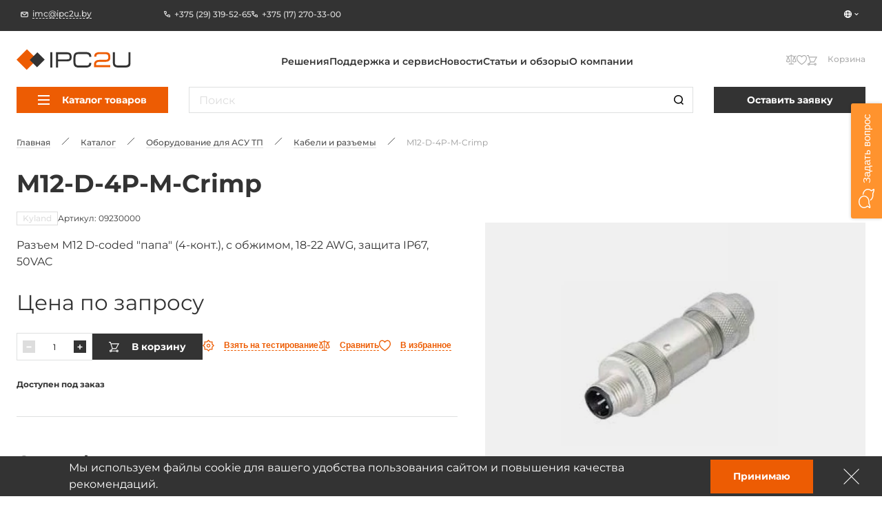

--- FILE ---
content_type: text/html; charset=UTF-8
request_url: https://ipc2u.by/catalog/m12-d-4p-m-crimp
body_size: 27763
content:
<!doctype html>
<html
    lang="ru"
    prefix="og: //ogp.me/ns#"
    class=""
>
<head>
    <title>M12-D-4P-M-Crimp производства Kyland от импортёра в РБ - IPC2U.BY</title>
    <script data-skip-moving="true">window.APP = {"sessid":"98878452dbfe85e5748ffb7a23a08a75","routes":{"favorite.toggle.js":"\/favorite\/toggle\/{productId}\/","popup.load-form.js":"\/popup\/load\/{formName}\/","compare.toggle.js":"\/compare\/toggle\/{productId}\/","compare.clear-section.js":"\/compare\/toggle\/clear-section\/{sectionId}\/","compare.add-list.js":"\/compare\/add-list\/","compare.replace.js":"\/compare\/replace\/","cookie.popup.js":"\/cookie\/popup\/","cookie.accept-all.js":"\/cookie\/accept-all\/","cookie.save.js":"\/cookie\/save\/","cookie.reject-all.js":"\/cookie\/reject-all\/","cart.index.js":"\/cart\/","cart.pdf.js":"\/cart\/pdf\/","cart.add.js":"\/cart\/add\/","cart.update.js":"\/cart\/update\/","cart.delete.js":"\/cart\/delete\/","cart.clear.js":"\/cart\/clear\/","cart.check.js":"\/cart\/check\/","order.index.js":"\/order\/"},"additionalRoutes":{"compare":"\/compare\/","favorites":"\/favorites\/"},"lang":{"catalog":{"price-by-request":"\u0426\u0435\u043d\u0430 \u043f\u043e&nbsp;\u0437\u0430\u043f\u0440\u043e\u0441\u0443","no-stock":"\u041d\u0435\u0442 \u0432&nbsp;\u043f\u0440\u043e\u0434\u0430\u0436\u0435","price-with-nds":"\u0426\u0435\u043d\u0430 \u0441&nbsp;\u041d\u0414\u0421","cost-with-nds":"\u0421\u0442\u043e\u0438\u043c\u043e\u0441\u0442\u044c \u0441&nbsp;\u041d\u0414\u0421","add-to-cart":"\u0412&nbsp;\u043a\u043e\u0440\u0437\u0438\u043d\u0443","added-to-cart":"\u041e\u0444\u043e\u0440\u043c\u0438\u0442\u044c \u0437\u0430\u043a\u0430\u0437","test-product":"\u0412\u0437\u044f\u0442\u044c \u043d\u0430 \u0442\u0435\u0441\u0442\u0438\u0440\u043e\u0432\u0430\u043d\u0438\u0435","request-product":"\u0417\u0430\u044f\u0432\u043a\u0430 \u043d\u0430 \u043f\u043e\u0434\u0431\u043e\u0440 \u0430\u043d\u0430\u043b\u043e\u0433\u0430","pieces":"\u0448\u0442","total":"\u0421\u0442\u043e\u0438\u043c\u043e\u0441\u0442\u044c \u043a\u043e\u043d\u0444\u0438\u0433\u0443\u0440\u0430\u0446\u0438\u0438","choosed-count":"\u0412\u044b\u0431\u0440\u0430\u043d\u043d\u043e\u0435 \u043a\u043e\u043b\u0438\u0447\u0435\u0441\u0442\u0432\u043e","choosed-configuration":"\u0412\u044b\u0431\u0440\u0430\u043d\u043d\u0430\u044f \u043a\u043e\u043d\u0444\u0438\u0433\u0443\u0440\u0430\u0446\u0438\u044f","count-by-pcs":"\u041a\u043e\u043b\u0438\u0447\u0435\u0441\u0442\u0432\u043e (\u0448\u0442)","clear-configuration":"\u0421\u0431\u0440\u043e\u0441\u0438\u0442\u044c \u0432\u044b\u0431\u0440\u0430\u043d\u043d\u0443\u044e \u043a\u043e\u043d\u0444\u0438\u0433\u0443\u0440\u0430\u0446\u0438\u044e","clear":"\u0421\u0431\u0440\u043e\u0441\u0438\u0442\u044c","in-stock":"\u0412 \u043d\u0430\u043b\u0438\u0447\u0438\u0438","not-in-stock":"\u0414\u043e\u0441\u0442\u0443\u043f\u0435\u043d \u043f\u043e\u0434 \u0437\u0430\u043a\u0430\u0437","amount-tooltip":"\u041d\u0430 \u0441\u043a\u043b\u0430\u0434\u0435 (\u0432 \u043f\u0443\u0442\u0438)","faq":"\u0412\u043e\u043f\u0440\u043e\u0441\u044b \u043e \u0442\u043e\u0432\u0430\u0440\u0435","favorite":"\u0418\u0437\u0431\u0440\u0430\u043d\u043d\u043e\u0435","in-favorite":"\u0412 \u0438\u0437\u0431\u0440\u0430\u043d\u043d\u043e\u043c","add-favorite":"\u0412 \u0438\u0437\u0431\u0440\u0430\u043d\u043d\u043e\u0435","to-favorite":"\u041f\u0435\u0440\u0435\u0439\u0442\u0438 \u043d\u0430 \u0441\u0442\u0440\u0430\u043d\u0438\u0446\u0443 \u0438\u0437\u0431\u0440\u0430\u043d\u043d\u043e\u0433\u043e","compare":"\u0421\u0440\u0430\u0432\u043d\u0435\u043d\u0438\u0435","in-compare":"\u0412 \u0441\u0440\u0430\u0432\u043d\u0435\u043d\u0438\u0438","add-compare":"\u0421\u0440\u0430\u0432\u043d\u0438\u0442\u044c","to-compare":"\u041f\u0435\u0440\u0435\u0439\u0442\u0438 \u043d\u0430 \u0441\u0442\u0440\u0430\u043d\u0438\u0446\u0443 \u0441\u0440\u0430\u0432\u043d\u0435\u043d\u0438\u044f","installed":"\u0423\u0441\u0442\u0430\u043d\u043e\u0432\u043b\u0435\u043d\u043e","filter-range-empty":"\u041d\u0435\u0442 \u0434\u043e\u0441\u0442\u0443\u043f\u043d\u044b\u0445 \u0437\u043d\u0430\u0447\u0435\u043d\u0438\u0439","documentation":"\u0414\u043e\u043a\u0443\u043c\u0435\u043d\u0442\u0430\u0446\u0438\u044f","model":"3D \u043c\u043e\u0434\u0435\u043b\u044c","blueprint":"\u0427\u0435\u0440\u0442\u0435\u0436","software":"\u041f\u0440\u043e\u0433\u0440\u0430\u043c\u043c\u043d\u043e\u0435 \u043e\u0431\u0435\u0441\u043f\u0435\u0447\u0435\u043d\u0438\u0435","nds":"\u0441&nbsp;\u0443\u0447\u0435\u0442\u043e\u043c \u041d\u0414\u0421"},"formService":{"address":"\u0410\u0434\u0440\u0435\u0441 \u0434\u043e\u0441\u0442\u0430\u0432\u043a\u0438","city":"\u0413\u043e\u0440\u043e\u0434","serial-number-text":"\u041c\u043e\u0436\u043d\u043e \u0432\u0432\u0435\u0441\u0442\u0438 \u043d\u0435\u0441\u043a\u043e\u043b\u044c\u043a\u043e \u0441\u0435\u0440\u0438\u0439\u043d\u044b\u0445 \u043d\u043e\u043c\u0435\u0440\u043e\u0432 \u0447\u0435\u0440\u0435\u0437 \u0437\u0430\u043f\u044f\u0442\u0443\u044e","product-block-title":"\u0414\u0430\u043d\u043d\u044b\u0435 \u043e \u0442\u043e\u0432\u0430\u0440\u0435","contacts-block-title":"\u041a\u043e\u043d\u0442\u0430\u043a\u0442\u043d\u0430\u044f \u0438\u043d\u0444\u043e\u0440\u043c\u0430\u0446\u0438\u044f","back-delivery-block-title":"\u041e\u0431\u0440\u0430\u0442\u043d\u0430\u044f \u0434\u043e\u0441\u0442\u0430\u0432\u043a\u0430","receiver-block-title":"\u041a\u043e\u043d\u0442\u0430\u043a\u0442\u043d\u043e\u0435 \u043b\u0438\u0446\u043e \u043f\u043e \u0434\u043e\u0441\u0442\u0430\u0432\u043a\u0435","noResult":"\u042d\u043b\u0435\u043c\u0435\u043d\u0442\u044b \u043d\u0435 \u043d\u0430\u0439\u0434\u0435\u043d\u044b. \u041f\u043e\u043f\u0440\u043e\u0431\u0443\u0439\u0442\u0435 \u0438\u0437\u043c\u0435\u043d\u0438\u0442\u044c \u043f\u043e\u0438\u0441\u043a\u043e\u0432\u044b\u0439 \u0437\u0430\u043f\u0440\u043e\u0441.","noOptions":"\u0421\u043f\u0438\u0441\u043e\u043a \u043f\u0443\u0441\u0442."},"ui":{"exception-title":"\u041d\u0435\u043f\u0440\u0435\u0434\u0432\u0438\u0434\u0435\u043d\u043d\u0430\u044f \u043e\u0448\u0438\u0431\u043a\u0430","exception-btn-text":"\u041e\u043a","view-all":"\u0421\u043c\u043e\u0442\u0440\u0435\u0442\u044c \u0432\u0441\u0435","aria-label":{"search":"\u041f\u043e\u0448\u0443\u043a","search-clear":"\u0410\u0447\u044b\u0441\u0446\u0456\u0446\u044c","menu-burger":"\u041c\u0435\u043d\u044e","compare":"\u0414\u0430 \u043f\u0430\u0440\u0430\u045e\u043d\u0430\u043d\u043d\u044f","action-compare":"\u041f\u0430\u0440\u0430\u045e\u043d\u0430\u0446\u044c","fav":"\u0423 \u0430\u0431\u0440\u0430\u043d\u0430\u0435","action-fav":"\u0410\u0431\u0440\u0430\u043d\u0430\u0435","increment":"\u041f\u0430\u0432\u044f\u043b\u0456\u0447\u044b\u0446\u044c","decrement":"\u041f\u0430\u043c\u0435\u043d\u0448\u044b\u0446\u044c","slider-prev":"\u041d\u0430\u0437\u0430\u0434","slider-next":"\u041d\u0430\u043f\u0435\u0440\u0430\u0434","to-product":"\u041f\u0435\u0440\u0430\u0439\u0441\u0446\u0456 \u0434\u0430 \u0442\u0430\u0432\u0430\u0440\u0443 #PRODUCT#","close":"\u0417\u0430\u0447\u044b\u043d\u0456\u0446\u044c","send":"\u0410\u0434\u043f\u0440\u0430\u0432\u0456\u0446\u044c","change-slide":"\u041f\u0435\u0440\u0430\u043a\u043b\u044e\u0447\u044b\u0446\u044c \u0441\u043b\u0430\u0439\u0434","scroll-up":"\u0423\u0432\u0435\u0440\u0445","counter":"\u041a\u043e\u043b\u044c\u043a\u0430\u0441\u0446\u044c","next-page":"\u041d\u0430\u0441\u0442\u0443\u043f\u043d\u0430\u044f \u0441\u0442\u0430\u0440\u043e\u043d\u043a\u0430","prev-page":"\u041f\u0430\u043f\u044f\u0440\u044d\u0434\u043d\u044f\u044f \u0441\u0442\u0430\u0440\u043e\u043d\u043a\u0430","slide-dot":"\u041f\u0435\u0440\u0430\u0439\u0441\u0446\u0456 \u0434\u0430 \u0441\u043b\u0430\u0439\u0434\u0430"}},"menu":{"by-categories":"\u041f\u043e \u043a\u0430\u0442\u0435\u0433\u043e\u0440\u0438\u044f\u043c","by-manufacturers":"\u041f\u043e \u043f\u0440\u043e\u0438\u0437\u0432\u043e\u0434\u0438\u0442\u0435\u043b\u044f\u043c"},"cookies":{"reject-all":"\u041e\u0442\u043a\u043b\u043e\u043d\u0438\u0442\u044c \u0432\u0441\u0435","save-my-preferences":"\u0421\u043e\u0445\u0440\u0430\u043d\u0438\u0442\u0435 \u043c\u043e\u0438 \u043d\u0430\u0441\u0442\u0440\u043e\u0439\u043a\u0438","accept-all":"\u041f\u0440\u0438\u044f\u043d\u0442\u044c \u0432\u0441\u0435","always-active":"\u0412\u0441\u0435\u0433\u0434\u0430 \u0430\u043a\u0442\u0438\u0432\u0435\u043d"},"faq":{"more":"\u041f\u043e\u0434\u0440\u043e\u0431\u043d\u0435\u0435","close":"\u0421\u0432\u0435\u0440\u043d\u0443\u0442\u044c"},"ecommerce":{"pieces":"\u0448\u0442.","discount":"\u0421\u043a\u0456\u0434\u043a\u0430"}},"compare":[],"favorites":[],"yMapApiKey":null,"googleMapApiKey":"","showGdprPopup":false,"isRu":false};</script><!-- Google Tag Manager -->

<!-- End Google Tag Manager --><link rel="preload" href="/local/css/fonts/Montserrat-Medium.woff2" as="font" type="font/woff2" crossorigin="anonymous"><link rel="preload" href="/local/css/fonts/Montserrat-SemiBold.woff2" as="font" type="font/woff2" crossorigin="anonymous"><link rel="preload" href="/local/css/fonts/Montserrat-Bold.woff2" as="font" type="font/woff2" crossorigin="anonymous"><link rel="preload" href="/local/css/fonts/Montserrat-Regular.woff2" as="font" type="font/woff2" crossorigin="anonymous"><link rel="preload" href="/local/css/fonts/Montserrat-ExtraBold.woff2" as="font" type="font/woff2" crossorigin="anonymous"><!-- START ME-TALK -->

<!-- END ME-TALK --><!-- Yandex.Metrika counter -->
<script data-skip-moving="true" type="text/javascript" >
    (function(m,e,t,r,i,k,a){m[i]=m[i]||function(){(m[i].a=m[i].a||[]).push(arguments)};
    m[i].l=1*new Date();
    for (var j = 0; j < document.scripts.length; j++) {if (document.scripts[j].src === r) { return; }}
    k=e.createElement(t),a=e.getElementsByTagName(t)[0],k.async=1,k.src=r,a.parentNode.insertBefore(k,a)})
    (window, document, "script", "https://mc.yandex.ru/metrika/tag.js", "ym");

    ym(6876985, "init", {
    clickmap:true,
    trackLinks:true,
    accurateTrackBounce:true,
    webvisor:true
});

</script>
<noscript><div><img src="https://mc.yandex.ru/watch/6876985" style="position:absolute; left:-9999px;" alt="" /></div></noscript>
<!-- /Yandex.Metrika counter -->

<script data-skip-moving="true" async src="https://www.googletagmanager.com/gtag/js?id=G-JQZWBE8L4X"></script>
<script data-skip-moving="true">
    window.dataLayer = window.dataLayer || [];
    function gtag(){dataLayer.push(arguments);}
    gtag('js', new Date());

    gtag('config', 'G-JQZWBE8L4X');
</script>
<!-- Google tag (gtag.js) -->

<meta http-equiv="Content-Type" content="text/html; charset=UTF-8" />
<meta name="description" content="M12-D-4P-M-Crimp производства Kyland ➤ Импортёр в РБ ➤ ☎ 8(017)270-33-00 ➤ IPC2U.BY ➤ Гарантия сроков поставки ➤ Техническая и информационная поддержка." />
<link href="/local/build/css/style.css?1766135295266869" type="text/css"  data-template-style="true"  rel="stylesheet" />
<link href="/local/css/custom.css?17310394316062" type="text/css"  data-template-style="true"  rel="stylesheet" />
<link rel="shortcut icon" href="/favicon.ico" type="image/x-icon">
<link rel="apple-touch-icon" sizes="180x180" href="/local/images/favicons/apple-touch-icon.png">
<link rel="icon" type="image/png" sizes="256x256" href="/local/images/favicons/android-chrome-192x192.png">
<link rel="icon" type="image/png" sizes="32x32" href="/local/images/favicons/favicon-32x32.png">
<link rel="icon" type="image/png" sizes="16x16" href="/local/images/favicons/favicon-16x16.png">
<link rel="manifest" href="/local/images/favicons/site.webmanifest">
<meta http-equiv="x-ua-compatible" content="ie=edge">
<meta name="cmsmagazine" content="2c2951bb57cffc1481be768a629d3a6e" />
<meta name="format-detection" content="telephone=no">
<meta name="viewport" content="width=device-width, initial-scale=1">
<meta name="msapplication-TileColor" content="#ed5c03">
<meta name="msapplication-config" content="/local/images/favicons/browserconfig.xml">
<meta name="theme-color" content="#ed5c03">
<link rel="mask-icon" href="/local/images/favicons/safari-pinned-tab.svg" color="#ed5c03">
<link rel="search" href="/search/opensearch/" type="application/opensearchdescription+xml" title="IPC2U BY">
<link rel="canonical" href="https://ipc2u.by/catalog/m12-d-4p-m-crimp"/>
<meta name="google-site-verification" content="dBbCXC7LcOaU4dwHW1WLRq1JGAy1EPM2bJbtgs-i3Rw" />
<meta name="yandex-verification" content="15d8ce67abc81fb8" />
<script type="application/ld+json">{"@context":"https:\/\/schema.org","@type":"Product","name":"M12-D-4P-M-Crimp","description":"\u0420\u0430\u0437\u044a\u0435\u043c M12 D-coded \"\u043f\u0430\u043f\u0430\" (4-\u043a\u043e\u043d\u0442.), \u0441 \u043e\u0431\u0436\u0438\u043c\u043e\u043c, 18-22 AWG, \u0437\u0430\u0449\u0438\u0442\u0430 IP67, 50VAC","image":["https:\/\/ipc2u.by\/upload\/uf\/61a\/np6tx0b9sqs822hegbznemrisi0br03x\/455b755d-0e5b-485d-8d74-3863531c9a05.jpg"],"sku":"09230000","brand":{"@type":"Brand","name":"Kyland"},"offers":{"@type":"Offer","itemCondition":"https:\/\/schema.org\/NewCondition","url":"https:\/\/ipc2u.by\/catalog\/m12-d-4p-m-crimp","availability":"https:\/\/schema.org\/PreOrder","price":"\u0426\u0435\u043d\u0430 \u043f\u043e \u0437\u0430\u043f\u0440\u043e\u0441\u0443","priceCurrency":"","priceValidUntil":"2026-01-20","seller":{"@type":"Organization","name":"IPC2U \u0411\u0435\u043b\u0430\u0440\u0443\u0441\u044c"}},"isRelatedTo":[{"@type":"Product","name":"M12-X-8P-M-Crimp","description":"\u0420\u0430\u0437\u044a\u0435\u043c M12 X-coded \"\u043f\u0430\u043f\u0430\" (8-\u043a\u043e\u043d\u0442.), \u0441 \u043e\u0431\u0436\u0438\u043c\u043e\u043c, 22-27 AWG, \u0437\u0430\u0449\u0438\u0442\u0430 IP67, 60V","image":["https:\/\/ipc2u.by\/upload\/uf\/d9d\/4npztxuwz5365nicwou78gvo6cvc8ue6\/e4798705-a16d-4147-8b7f-64b8e980f9a5.jpg"],"sku":"09230100","brand":{"@type":"Brand","name":"Kyland"},"offers":{"@type":"Offer","itemCondition":"https:\/\/schema.org\/NewCondition","url":"https:\/\/ipc2u.by\/catalog\/m12-x-8p-m-crimp_1","availability":"https:\/\/schema.org\/PreOrder","price":"\u0426\u0435\u043d\u0430 \u043f\u043e \u0437\u0430\u043f\u0440\u043e\u0441\u0443","priceCurrency":"","priceValidUntil":"2026-01-20","seller":{"@type":"Organization","name":"IPC2U \u0411\u0435\u043b\u0430\u0440\u0443\u0441\u044c"}}},{"@type":"Product","name":"M12-A-4P-F-Crimp","description":"\u0420\u0430\u0437\u044a\u0435\u043c M12 A-coded \"\u043c\u0430\u043c\u0430\" (4-\u043a\u043e\u043d\u0442.), \u0441 \u043e\u0431\u0436\u0438\u043c\u043e\u043c, 16-22 AWG, \u0437\u0430\u0449\u0438\u0442\u0430 IP67, \u0434\u043e 50\u0412","image":["https:\/\/ipc2u.by\/upload\/uf\/97f\/no35swgoimq7m5labp5pklc1ja0p1pc8\/53e2b11c-be89-4bf5-85f6-b174b2dd97c8.jpg"],"sku":"10172300","brand":{"@type":"Brand","name":"Kyland"},"offers":{"@type":"Offer","itemCondition":"https:\/\/schema.org\/NewCondition","url":"https:\/\/ipc2u.by\/catalog\/m12-a-4p-f-crimp_2","availability":"https:\/\/schema.org\/PreOrder","price":"\u0426\u0435\u043d\u0430 \u043f\u043e \u0437\u0430\u043f\u0440\u043e\u0441\u0443","priceCurrency":"","priceValidUntil":"2026-01-20","seller":{"@type":"Organization","name":"IPC2U \u0411\u0435\u043b\u0430\u0440\u0443\u0441\u044c"}}},{"@type":"Product","name":"Connector-M12-4Pin-99-1430-822-04","description":"\u0420\u0430\u0437\u044a\u0435\u043c M12 4pin \u0434\u043b\u044f \u043a\u043e\u043d\u0441\u043e\u043b\u044c\u043d\u043e\u0433\u043e \u043f\u043e\u0440\u0442\u0430","image":["https:\/\/ipc2u.by\/upload\/uf\/07e\/e5kf85krbzflvfld4rrdnwukxvmv1w8o\/66e33f96-ffa6-4169-98b8-52fbd3770eff.png"],"sku":"11288600","brand":{"@type":"Brand","name":"Kyland"},"offers":{"@type":"Offer","itemCondition":"https:\/\/schema.org\/NewCondition","url":"https:\/\/ipc2u.by\/catalog\/connector-m12-4pin-99-1430-822","availability":"https:\/\/schema.org\/PreOrder","price":"\u0426\u0435\u043d\u0430 \u043f\u043e \u0437\u0430\u043f\u0440\u043e\u0441\u0443","priceCurrency":"","priceValidUntil":"2026-01-20","seller":{"@type":"Organization","name":"IPC2U \u0411\u0435\u043b\u0430\u0440\u0443\u0441\u044c"}}},{"@type":"Product","name":"M12-A-4P-F","description":"\u0420\u0430\u0437\u044a\u0435\u043c M12 A-coded \"\u043c\u0430\u043c\u0430\" (4-\u043a\u043e\u043d\u0442.), 16-22 AWG, \u0437\u0430\u0449\u0438\u0442\u0430 IP67, \u0434\u043e 50\u0412","image":["https:\/\/ipc2u.by\/upload\/uf\/97f\/no35swgoimq7m5labp5pklc1ja0p1pc8\/53e2b11c-be89-4bf5-85f6-b174b2dd97c8.jpg"],"sku":"09217500","brand":{"@type":"Brand","name":"Kyland"},"offers":{"@type":"Offer","itemCondition":"https:\/\/schema.org\/NewCondition","url":"https:\/\/ipc2u.by\/catalog\/m12-a-4p-f","availability":"https:\/\/schema.org\/PreOrder","price":"\u0426\u0435\u043d\u0430 \u043f\u043e \u0437\u0430\u043f\u0440\u043e\u0441\u0443","priceCurrency":"","priceValidUntil":"2026-01-20","seller":{"@type":"Organization","name":"IPC2U \u0411\u0435\u043b\u0430\u0440\u0443\u0441\u044c"}}},{"@type":"Product","name":"M12-D-4P-M","description":"\u0420\u0430\u0437\u044a\u0435\u043c M12 D-coded \"\u043f\u0430\u043f\u0430\" (4-\u043a\u043e\u043d\u0442.), \u0437\u0430\u0449\u0438\u0442\u0430 IP67","image":["https:\/\/ipc2u.by\/upload\/uf\/61a\/np6tx0b9sqs822hegbznemrisi0br03x\/455b755d-0e5b-485d-8d74-3863531c9a05.jpg"],"sku":"09229600","brand":{"@type":"Brand","name":"Kyland"},"offers":{"@type":"Offer","itemCondition":"https:\/\/schema.org\/NewCondition","url":"https:\/\/ipc2u.by\/catalog\/m12-d-4p-m","availability":"https:\/\/schema.org\/PreOrder","price":"\u0426\u0435\u043d\u0430 \u043f\u043e \u0437\u0430\u043f\u0440\u043e\u0441\u0443","priceCurrency":"","priceValidUntil":"2026-01-20","seller":{"@type":"Organization","name":"IPC2U \u0411\u0435\u043b\u0430\u0440\u0443\u0441\u044c"}}},{"@type":"Product","name":"M12-A-4P-F-Crimp","description":"\u0420\u0430\u0437\u044a\u0435\u043c M12 A-coded \"\u043c\u0430\u043c\u0430\" (4-\u043a\u043e\u043d\u0442.), \u0441 \u043e\u0431\u0436\u0438\u043c\u043e\u043c, 18-22 AWG, \u0437\u0430\u0449\u0438\u0442\u0430 IP67, \u0434\u043e 50\u0412","image":["https:\/\/ipc2u.by\/upload\/uf\/97f\/no35swgoimq7m5labp5pklc1ja0p1pc8\/53e2b11c-be89-4bf5-85f6-b174b2dd97c8.jpg"],"sku":"09217300","brand":{"@type":"Brand","name":"Kyland"},"offers":{"@type":"Offer","itemCondition":"https:\/\/schema.org\/NewCondition","url":"https:\/\/ipc2u.by\/catalog\/m12-a-4p-f-crimp","availability":"https:\/\/schema.org\/PreOrder","price":"\u0426\u0435\u043d\u0430 \u043f\u043e \u0437\u0430\u043f\u0440\u043e\u0441\u0443","priceCurrency":"","priceValidUntil":"2026-01-20","seller":{"@type":"Organization","name":"IPC2U \u0411\u0435\u043b\u0430\u0440\u0443\u0441\u044c"}}},{"@type":"Product","name":"M23-5P-F-Crimp","description":"\u0420\u0430\u0437\u044a\u0435\u043c M23 \"\u043c\u0430\u043c\u0430\" (5-\u043a\u043e\u043d\u0442.), \u0437\u0430\u0449\u0438\u0442\u0430 IP67","image":["https:\/\/ipc2u.by\/upload\/uf\/e97\/7hcvl3gvnkhp6811rh7xkbcbpd55gvvd\/efb5dea1-5173-4c8d-91c8-9b0aed1c3906.png"],"sku":"09217400","brand":{"@type":"Brand","name":"Kyland"},"offers":{"@type":"Offer","itemCondition":"https:\/\/schema.org\/NewCondition","url":"https:\/\/ipc2u.by\/catalog\/m23-5p-f-crimp","availability":"https:\/\/schema.org\/PreOrder","price":"\u0426\u0435\u043d\u0430 \u043f\u043e \u0437\u0430\u043f\u0440\u043e\u0441\u0443","priceCurrency":"","priceValidUntil":"2026-01-20","seller":{"@type":"Organization","name":"IPC2U \u0411\u0435\u043b\u0430\u0440\u0443\u0441\u044c"}}},{"@type":"Product","name":"M16-A-5P-F","description":"\u0420\u0430\u0437\u044a\u0435\u043c M16 A-coded \"\u043c\u0430\u043c\u0430\" (5-\u043a\u043e\u043d\u0442.), \u0437\u0430\u0449\u0438\u0442\u0430 IP67","image":["https:\/\/ipc2u.by\/upload\/uf\/a48\/ea72hfmwrndc95iqgr1zax95f9gzwi0o\/621058fe-5f8d-4b41-9952-35ce1399165b.jpg"],"sku":"09229500","brand":{"@type":"Brand","name":"Kyland"},"offers":{"@type":"Offer","itemCondition":"https:\/\/schema.org\/NewCondition","url":"https:\/\/ipc2u.by\/catalog\/m16-a-5p-f","availability":"https:\/\/schema.org\/Discontinued","price":"\u0426\u0435\u043d\u0430 \u043f\u043e \u0437\u0430\u043f\u0440\u043e\u0441\u0443","priceCurrency":"","priceValidUntil":"2026-01-20","seller":{"@type":"Organization","name":"IPC2U \u0411\u0435\u043b\u0430\u0440\u0443\u0441\u044c"}}},{"@type":"Product","name":"M12-B-4P-F","description":"\u0420\u0430\u0437\u044a\u0435\u043c M12 B-coded \"\u043c\u0430\u043c\u0430\" (4-\u043a\u043e\u043d\u0442.), \u0437\u0430\u0449\u0438\u0442\u0430 IP67","image":["https:\/\/ipc2u.by\/upload\/uf\/97f\/no35swgoimq7m5labp5pklc1ja0p1pc8\/53e2b11c-be89-4bf5-85f6-b174b2dd97c8.jpg"],"sku":"09229800","brand":{"@type":"Brand","name":"Kyland"},"offers":{"@type":"Offer","itemCondition":"https:\/\/schema.org\/NewCondition","url":"https:\/\/ipc2u.by\/catalog\/m12-b-4p-f","availability":"https:\/\/schema.org\/PreOrder","price":"\u0426\u0435\u043d\u0430 \u043f\u043e \u0437\u0430\u043f\u0440\u043e\u0441\u0443","priceCurrency":"","priceValidUntil":"2026-01-20","seller":{"@type":"Organization","name":"IPC2U \u0411\u0435\u043b\u0430\u0440\u0443\u0441\u044c"}}},{"@type":"Product","name":"M12-A-4P-M","description":"\u0420\u0430\u0437\u044a\u0435\u043c M12 A-coded \"\u043f\u0430\u043f\u0430\" (4-\u043a\u043e\u043d\u0442.), \u0437\u0430\u0449\u0438\u0442\u0430 IP67","image":["https:\/\/ipc2u.by\/upload\/uf\/61a\/np6tx0b9sqs822hegbznemrisi0br03x\/455b755d-0e5b-485d-8d74-3863531c9a05.jpg"],"sku":"09229900","brand":{"@type":"Brand","name":"Kyland"},"offers":{"@type":"Offer","itemCondition":"https:\/\/schema.org\/NewCondition","url":"https:\/\/ipc2u.by\/catalog\/m12-a-4p-m","availability":"https:\/\/schema.org\/PreOrder","price":"\u0426\u0435\u043d\u0430 \u043f\u043e \u0437\u0430\u043f\u0440\u043e\u0441\u0443","priceCurrency":"","priceValidUntil":"2026-01-20","seller":{"@type":"Organization","name":"IPC2U \u0411\u0435\u043b\u0430\u0440\u0443\u0441\u044c"}}},{"@type":"Product","name":"M12-D-4P-M-Crimp-S","description":"\u0420\u0430\u0437\u044a\u0435\u043c M12 D-coded \"\u043f\u0430\u043f\u0430\" (4-\u043a\u043e\u043d\u0442.), \u0441 \u043e\u0431\u0436\u0438\u043c\u043e\u043c, 20-26 AWG, \u0437\u0430\u0449\u0438\u0442\u0430 IP67","image":["https:\/\/ipc2u.by\/upload\/uf\/61a\/np6tx0b9sqs822hegbznemrisi0br03x\/455b755d-0e5b-485d-8d74-3863531c9a05.jpg"],"sku":"10172400","brand":{"@type":"Brand","name":"Kyland"},"offers":{"@type":"Offer","itemCondition":"https:\/\/schema.org\/NewCondition","url":"https:\/\/ipc2u.by\/catalog\/m12-d-4p-m-crimp-s","availability":"https:\/\/schema.org\/PreOrder","price":"\u0426\u0435\u043d\u0430 \u043f\u043e \u0437\u0430\u043f\u0440\u043e\u0441\u0443","priceCurrency":"","priceValidUntil":"2026-01-20","seller":{"@type":"Organization","name":"IPC2U \u0411\u0435\u043b\u0430\u0440\u0443\u0441\u044c"}}},{"@type":"Product","name":"M12-X-8P-M-Crimp","description":"\u0420\u0430\u0437\u044a\u0435\u043c M12 X-coded \"\u043f\u0430\u043f\u0430\" (8-\u043a\u043e\u043d\u0442.), \u0441 \u043e\u0431\u0436\u0438\u043c\u043e\u043c, 24-26 AWG, \u0437\u0430\u0449\u0438\u0442\u0430 IP67, 60V","image":["https:\/\/ipc2u.by\/upload\/uf\/d9d\/4npztxuwz5365nicwou78gvo6cvc8ue6\/e4798705-a16d-4147-8b7f-64b8e980f9a5.jpg"],"sku":"10172500","brand":{"@type":"Brand","name":"Kyland"},"offers":{"@type":"Offer","itemCondition":"https:\/\/schema.org\/NewCondition","url":"https:\/\/ipc2u.by\/catalog\/m12-x-8p-m-crimp","availability":"https:\/\/schema.org\/PreOrder","price":"\u0426\u0435\u043d\u0430 \u043f\u043e \u0437\u0430\u043f\u0440\u043e\u0441\u0443","priceCurrency":"","priceValidUntil":"2026-01-20","seller":{"@type":"Organization","name":"IPC2U \u0411\u0435\u043b\u0430\u0440\u0443\u0441\u044c"}}}],"isSimilarTo":[]}</script>
<link rel="preload" as="image" href="/upload/uf/61a/np6tx0b9sqs822hegbznemrisi0br03x/455b755d-0e5b-485d-8d74-3863531c9a05.jpg">
<link rel="preload" href="/local/build/js/commons.chunk.js?1766115369601690" as="script">
<link rel="preload" href="/local/build/js/catalog-detail.bundle.js?1766115369142716" as="script">
<meta property="og:type" content="website" />
<meta property="og:title" content="M12-D-4P-M-Crimp" />
<meta property="og:image" content="https://ipc2u.by/upload/uf/61a/np6tx0b9sqs822hegbznemrisi0br03x/455b755d-0e5b-485d-8d74-3863531c9a05.jpg" />
<meta property="og:description" content="M12-D-4P-M-Crimp производства Kyland ➤ Импортёр в РБ ➤ ☎ 8(017)270-33-00 ➤ IPC2U.BY ➤ Гарантия сроков поставки ➤ Техническая и информационная поддержка." />
<meta property="og:url" content="https://ipc2u.by/catalog/m12-d-4p-m-crimp" />
<meta property="og:site_name" content="IPC2U BY" />



<style>.todo {display: none !important;}</style></head>
<body class="page page--catalog-detail catalog-detail-page  page" onclick="">

<!-- Google Tag Manager (noscript) -->
<noscript><ifr ame src="https://www.googletagmanager.com/ns.html?id=GTM-5283Z2N4"
height="0" width="0" style="display:none;visibility:hidden"></iframe></noscript>
<!-- End Google Tag Manager (noscript) -->


<div class="page-wrapper">
    
        <div class="header-anchor"></div>
    <header class="header ">
        <div class="header__fixed-header fixed-header">
            <div class="content-container">
                <div class="fixed-header__wrap">
                                            <a
                            href="mailto:imc@ipc2u.by"
                            class="fixed-header__email link link--with-icon link--dashed seo-email"
                        >
                            <svg class="symbol symbol-email fixed-header__email-icon link__icon"><use xlink:href="/local/build/symbols.svg?8f3c4d52#email"></use></svg>                            <span class="link__text">imc@ipc2u.by</span>
                        </a>
                                                                <div class="fixed-header__phones">
                                                            <a
                                    href="tel:+375 (29) 319-52-65"
                                    class="fixed-header__phone link link--with-icon link--hover-dashed seo-phone"
                                >
                                    <svg class="symbol symbol-phone fixed-header__phone-icon link__icon"><use xlink:href="/local/build/symbols.svg?8f3c4d52#phone"></use></svg>                                    <span class="link__text">+375 (29) 319-52-65</span>
                                </a>
                                                            <a
                                    href="tel:+375 (17) 270-33-00"
                                    class="fixed-header__phone link link--with-icon link--hover-dashed seo-phone"
                                >
                                    <svg class="symbol symbol-phone fixed-header__phone-icon link__icon"><use xlink:href="/local/build/symbols.svg?8f3c4d52#phone"></use></svg>                                    <span class="link__text">+375 (17) 270-33-00</span>
                                </a>
                                                                                </div>
                                        <div class="fixed-header__right">
                                                <div class="vue-lang-switcher vue-loading" data-vue='{"langs":[{"id":4,"name":"KZ","link":"https:\/\/kz.ipc2u.com","icon":{"originalSrc":"\/upload\/resize_cache\/uf\/76d\/16_16_140cd750bba9870f18aada2478b24840a\/lhvbhwri4u0skr0ryf1k32uutavijb2k.png","mime":"image\/png","size":{"width":16,"height":16},"webp":{"srcset":"\/upload\/resize_webp\/uf\/76d\/16_16_140cd750bba9870f18aada2478b24840a\/lhvbhwri4u0skr0ryf1k32uutavijb2k.png.webp 1x","src":"\/upload\/resize_webp\/uf\/76d\/16_16_140cd750bba9870f18aada2478b24840a\/lhvbhwri4u0skr0ryf1k32uutavijb2k.png.webp"},"srcset":"\/upload\/resize_cache\/uf\/76d\/16_16_140cd750bba9870f18aada2478b24840a\/lhvbhwri4u0skr0ryf1k32uutavijb2k.png 1x"},"isCurrent":false},{"id":7,"name":"UZ","link":"https:\/\/ipc2u.uz","icon":{"originalSrc":"\/upload\/resize_cache\/uf\/2cb\/chn29c2zmi0xzjz7sl1t0ng6qhpykor3\/16_16_140cd750bba9870f18aada2478b24840a\/uz-lang.png","mime":"image\/png","size":{"width":16,"height":16},"webp":{"srcset":"\/upload\/resize_webp\/uf\/2cb\/chn29c2zmi0xzjz7sl1t0ng6qhpykor3\/16_16_140cd750bba9870f18aada2478b24840a\/uz-lang.png.webp 1x","src":"\/upload\/resize_webp\/uf\/2cb\/chn29c2zmi0xzjz7sl1t0ng6qhpykor3\/16_16_140cd750bba9870f18aada2478b24840a\/uz-lang.png.webp"},"srcset":"\/upload\/resize_cache\/uf\/2cb\/chn29c2zmi0xzjz7sl1t0ng6qhpykor3\/16_16_140cd750bba9870f18aada2478b24840a\/uz-lang.png 1x"},"isCurrent":false}]}'></div>
                    </div>
                </div>
            </div>
        </div>

        <div class="content-container header__relative-container header__mobile-wrap scrollable custom-scrollbar custom-scrollbar--hidden js-menu-scrollable-container">
            <div class="header__wrap">

                                    <a href="/" class="header__logo">
                
                    <img
                        class="header__logo-image"
                        src="/local/images/logo.svg?1668057799"
                        alt="IPC2U BY"
                        width="195"
                        height="35"
                    >
                    <img
                        class="header__logo-image header__logo-image--mobile"
                        src="/local/images/logo-fixed.svg?1668057799"
                        alt="IPC2U BY"
                        width="51"
                        height="38"
                    >
                    <img
                        class="header__logo-image header__logo-image--mobile-white"
                        src="/local/images/logo-mobile-white.svg?1668057799"
                        alt="IPC2U BY"
                        width="51"
                        height="38"
                    >
                    <img
                        class="header__logo-image header__logo-image--fixed"
                        src="/local/images/logo-fixed.svg?1668057799"
                        loading="lazy"
                        alt="IPC2U BY"
                        width="64"
                        height="46"
                    >

                                    </a>
                
                                                            <div class="header__logo-caption">
                            Промышленные компьютеры. Коммутаторы. Контроллеры.                        </div>
                                                    <div class="header__catalog-target js-catalog-fixed-target"></div>
                <nav class="header-menu header__menu">
    <ul class="header__menu-list header-menu__list">
                    <li>
                <a class="link header-menu__item" href="/solutions">Решения</a>
            </li>
                    <li>
                <a class="link header-menu__item" href="/service/">Поддержка и сервис</a>
            </li>
                    <li>
                <a class="link header-menu__item" href="/news/">Новости</a>
            </li>
                    <li>
                <a class="link header-menu__item" href="/articles/">Статьи и обзоры</a>
            </li>
                    <li>
                <a class="link header-menu__item" href="/about/">О компании</a>
            </li>
            </ul>
</nav>
                <div class="header__search-wrap">
                    <div class="vue-search-form vue-loading" data-vue='{"inHeader":true,"form":{"attributes":{"method":"get","name":"search","action":"\/search\/","class":"form search-form"},"options":{"privacy":"\u041d\u0430\u0436\u0438\u043c\u0430\u044f \u043d\u0430 \u043a\u043d\u043e\u043f\u043a\u0443 \u00ab\u041e\u0442\u043f\u0440\u0430\u0432\u0438\u0442\u044c\u00bb, \u044f \u0434\u0430\u044e \u0441\u043e\u0433\u043b\u0430\u0441\u0438\u0435 \u043d\u0430 \u043e\u0431\u0440\u0430\u0431\u043e\u0442\u043a\u0443 \u043c\u043e\u0438\u0445 \u043f\u0435\u0440\u0441\u043e\u043d\u0430\u043b\u044c\u043d\u044b\u0445 \u0434\u0430\u043d\u043d\u044b\u0445","suggestionsUrl":"https:\/\/ipc2u.by\/search\/suggestions\/","allResultsText":"\u041f\u043e\u0441\u043c\u043e\u0442\u0440\u0435\u0442\u044c \u0432\u0441\u0435 \u0440\u0435\u0437\u0443\u043b\u044c\u0442\u0430\u0442\u044b"},"validation":[],"fieldset":{"q":{"attributes":{"type":"search","name":"q","required":false,"placeholder":"\u041f\u043e\u0438\u0441\u043a","value":null},"options":{"label":"form.base.label.q"}}}}}'></div>
                </div>
                <div class="header__actions">
                    <div class="header__mobile-lang">
                        <div class="vue-lang-switcher vue-loading" data-vue='{"langs":[{"id":4,"name":"KZ","link":"https:\/\/kz.ipc2u.com","icon":{"originalSrc":"\/upload\/resize_cache\/uf\/76d\/16_16_140cd750bba9870f18aada2478b24840a\/lhvbhwri4u0skr0ryf1k32uutavijb2k.png","mime":"image\/png","size":{"width":16,"height":16},"webp":{"srcset":"\/upload\/resize_webp\/uf\/76d\/16_16_140cd750bba9870f18aada2478b24840a\/lhvbhwri4u0skr0ryf1k32uutavijb2k.png.webp 1x","src":"\/upload\/resize_webp\/uf\/76d\/16_16_140cd750bba9870f18aada2478b24840a\/lhvbhwri4u0skr0ryf1k32uutavijb2k.png.webp"},"srcset":"\/upload\/resize_cache\/uf\/76d\/16_16_140cd750bba9870f18aada2478b24840a\/lhvbhwri4u0skr0ryf1k32uutavijb2k.png 1x"},"isCurrent":false},{"id":7,"name":"UZ","link":"https:\/\/ipc2u.uz","icon":{"originalSrc":"\/upload\/resize_cache\/uf\/2cb\/chn29c2zmi0xzjz7sl1t0ng6qhpykor3\/16_16_140cd750bba9870f18aada2478b24840a\/uz-lang.png","mime":"image\/png","size":{"width":16,"height":16},"webp":{"srcset":"\/upload\/resize_webp\/uf\/2cb\/chn29c2zmi0xzjz7sl1t0ng6qhpykor3\/16_16_140cd750bba9870f18aada2478b24840a\/uz-lang.png.webp 1x","src":"\/upload\/resize_webp\/uf\/2cb\/chn29c2zmi0xzjz7sl1t0ng6qhpykor3\/16_16_140cd750bba9870f18aada2478b24840a\/uz-lang.png.webp"},"srcset":"\/upload\/resize_cache\/uf\/2cb\/chn29c2zmi0xzjz7sl1t0ng6qhpykor3\/16_16_140cd750bba9870f18aada2478b24840a\/uz-lang.png 1x"},"isCurrent":false}]}'></div>
                    </div>

                    <button class="header__search-button header__search-button--visible-fixed js-open-search" aria-label="Пошук">
                        <svg class="symbol symbol-search header__search-icon"><use xlink:href="/local/build/symbols.svg?8f3c4d52#search"></use></svg>                    </button>
                    
                    <div class="vue-header-compare-btn vue-loading" data-vue='{"count":0,"isEmpty":true}'></div>
                    <div class="vue-header-favorite-btn vue-loading" data-vue='{"count":0,"isEmpty":true}'></div>
                    <div class="vue-cart-counter vue-loading" data-vue='{"cartText":"\u041a\u043e\u0440\u0437\u0438\u043d\u0430"}'></div>                    <button class="burger header__burger burger--visible-md js-burger" aria-label="Меню">
                        <span class="burger__line"></span>
                        <span class="burger__line"></span>
                        <span class="burger__line"></span>
                    </button>
                </div>
            </div>

            <div class="header__fixed-header fixed-header fixed-header--visible-md">
                                <div class="vue-lang-switcher vue-loading" data-vue='{"langs":[{"id":4,"name":"KZ","link":"https:\/\/kz.ipc2u.com","icon":{"originalSrc":"\/upload\/resize_cache\/uf\/76d\/16_16_140cd750bba9870f18aada2478b24840a\/lhvbhwri4u0skr0ryf1k32uutavijb2k.png","mime":"image\/png","size":{"width":16,"height":16},"webp":{"srcset":"\/upload\/resize_webp\/uf\/76d\/16_16_140cd750bba9870f18aada2478b24840a\/lhvbhwri4u0skr0ryf1k32uutavijb2k.png.webp 1x","src":"\/upload\/resize_webp\/uf\/76d\/16_16_140cd750bba9870f18aada2478b24840a\/lhvbhwri4u0skr0ryf1k32uutavijb2k.png.webp"},"srcset":"\/upload\/resize_cache\/uf\/76d\/16_16_140cd750bba9870f18aada2478b24840a\/lhvbhwri4u0skr0ryf1k32uutavijb2k.png 1x"},"isCurrent":false},{"id":7,"name":"UZ","link":"https:\/\/ipc2u.uz","icon":{"originalSrc":"\/upload\/resize_cache\/uf\/2cb\/chn29c2zmi0xzjz7sl1t0ng6qhpykor3\/16_16_140cd750bba9870f18aada2478b24840a\/uz-lang.png","mime":"image\/png","size":{"width":16,"height":16},"webp":{"srcset":"\/upload\/resize_webp\/uf\/2cb\/chn29c2zmi0xzjz7sl1t0ng6qhpykor3\/16_16_140cd750bba9870f18aada2478b24840a\/uz-lang.png.webp 1x","src":"\/upload\/resize_webp\/uf\/2cb\/chn29c2zmi0xzjz7sl1t0ng6qhpykor3\/16_16_140cd750bba9870f18aada2478b24840a\/uz-lang.png.webp"},"srcset":"\/upload\/resize_cache\/uf\/2cb\/chn29c2zmi0xzjz7sl1t0ng6qhpykor3\/16_16_140cd750bba9870f18aada2478b24840a\/uz-lang.png 1x"},"isCurrent":false}]}'></div>
            </div>
            <div class="header__catalog header-catalog">
                <div class="header__catalog-target js-catalog-target"></div>

    
    <div class="header__catalog-btn-wrap header-catalog__btn-wrap js-catalog-btn">
        <div class="vue-catalog-menu vue-loading" data-vue='{"items":[{"text":"\u041a\u043e\u043c\u043f\u044c\u044e\u0442\u0435\u0440\u044b iROBO \u0440\u043e\u0441\u0441\u0438\u0439\u0441\u043a\u043e\u0439 \u0441\u0431\u043e\u0440\u043a\u0438","link":"\/catalog\/kompyutery-irobo-rossiyskogo-proizvodstva\/","selected":false,"items":[{"text":"\u041f\u0440\u043e\u043c\u044b\u0448\u043b\u0435\u043d\u043d\u044b\u0435 \u0441\u0435\u0440\u0432\u0435\u0440\u044b iROBO-1000","link":"\/catalog\/kompyutery-irobo-rossiyskogo-proizvodstva\/irobo-1000\/","selected":false,"items":[]},{"text":"\u0411\u0435\u0437\u0432\u0435\u043d\u0442\u0438\u043b\u044f\u0442\u043e\u0440\u043d\u044b\u0435 \u0441\u0435\u0440\u0432\u0435\u0440\u044b iROBO","link":"\/catalog\/kompyutery-irobo-rossiyskogo-proizvodstva\/bezventilyatornye-servery\/","selected":false,"items":[]},{"text":"\u041f\u0440\u043e\u043c\u044b\u0448\u043b\u0435\u043d\u043d\u044b\u0435 \u043a\u043e\u043c\u043f\u044c\u044e\u0442\u0435\u0440\u044b iROBO-2000","link":"\/catalog\/kompyutery-irobo-rossiyskogo-proizvodstva\/irobo-2000\/","selected":false,"items":[]},{"text":"\u041a\u043e\u043c\u043f\u0430\u043a\u0442\u043d\u044b\u0435 \u043a\u043e\u043c\u043f\u044c\u044e\u0442\u0435\u0440\u044b iROBO-3000","link":"\/catalog\/kompyutery-irobo-rossiyskogo-proizvodstva\/irobo-3000\/","selected":false,"items":[]},{"text":"\u041f\u0435\u0440\u0435\u043d\u043e\u0441\u043d\u044b\u0435 \u0440\u0430\u0431\u043e\u0447\u0438\u0435 \u0441\u0442\u0430\u043d\u0446\u0438\u0438 iROBO-4000","link":"\/catalog\/kompyutery-irobo-rossiyskogo-proizvodstva\/irobo-4000\/","selected":false,"items":[]},{"text":"\u041f\u0430\u043d\u0435\u043b\u044c\u043d\u044b\u0435 \u043a\u043e\u043c\u043f\u044c\u044e\u0442\u0435\u0440\u044b iROBO-5000","link":"\/catalog\/kompyutery-irobo-rossiyskogo-proizvodstva\/irobo-5000\/","selected":false,"items":[]},{"text":"\u0412\u0441\u0442\u0440\u0430\u0438\u0432\u0430\u0435\u043c\u044b\u0435 \u0431\u0435\u0437\u0432\u0435\u043d\u0442\u0438\u043b\u044f\u0442\u043e\u0440\u043d\u044b\u0435 \u043a\u043e\u043c\u043f\u044c\u044e\u0442\u0435\u0440\u044b iROBO-6000","link":"\/catalog\/kompyutery-irobo-rossiyskogo-proizvodstva\/irobo-6000\/","selected":false,"items":[]},{"text":"\u0420\u043e\u0441\u0441\u0438\u0439\u0441\u043a\u0438\u0435 \u043d\u043e\u0443\u0442\u0431\u0443\u043a\u0438 iROBO-7000","link":"\/catalog\/kompyutery-irobo-rossiyskogo-proizvodstva\/irobo-7000\/","selected":false,"items":[]},{"text":"\u0420\u043e\u0441\u0441\u0438\u0439\u0441\u043a\u0438\u0435 \u043f\u043b\u0430\u043d\u0448\u0435\u0442\u044b iROBO-8000","link":"\/catalog\/kompyutery-irobo-rossiyskogo-proizvodstva\/rossiyskie-planshety-irobo-8000\/","selected":false,"items":[]},{"text":"\u041a\u043e\u043c\u043f\u044c\u044e\u0442\u0435\u0440\u044b iROBO \u043d\u0430 \u0431\u0430\u0437\u0435 \u043f\u0440\u043e\u0446\u0435\u0441\u0441\u043e\u0440\u043e\u0432 \u0411\u0430\u0439\u043a\u0430\u043b","link":"\/catalog\/kompyutery-irobo-rossiyskogo-proizvodstva\/kompyutery-irobo-na-baze-protsessorov-baykal\/","selected":false,"items":[]}]},{"text":"\u041f\u0440\u043e\u043c\u044b\u0448\u043b\u0435\u043d\u043d\u044b\u0435 \u043a\u043e\u043c\u043f\u044c\u044e\u0442\u0435\u0440\u044b","link":"\/catalog\/promyshlennye-kompyutery\/","selected":false,"items":[{"text":"\u041a\u043e\u043c\u043f\u044c\u044e\u0442\u0435\u0440\u044b \u0432 19\u0022 \u0441\u0442\u043e\u0439\u043a\u0443","link":"\/catalog\/promyshlennye-kompyutery\/promyshlennye-kompyutery-v-19-stoyku\/","selected":false,"items":[]},{"text":"\u0412\u0441\u0442\u0440\u0430\u0438\u0432\u0430\u0435\u043c\u044b\u0435 \u043a\u043e\u043c\u043f\u044c\u044e\u0442\u0435\u0440\u044b","link":"\/catalog\/promyshlennye-kompyutery\/vstraivaemye-kompyutery\/","selected":false,"items":[]},{"text":"\u041f\u0430\u043d\u0435\u043b\u044c\u043d\u044b\u0435 \u043a\u043e\u043c\u043f\u044c\u044e\u0442\u0435\u0440\u044b","link":"\/catalog\/promyshlennye-kompyutery\/panelnye-kompyutery\/","selected":false,"items":[]},{"text":"\u0417\u0430\u0449\u0438\u0449\u0435\u043d\u043d\u044b\u0435 \u043d\u043e\u0443\u0442\u0431\u0443\u043a\u0438","link":"\/catalog\/promyshlennye-kompyutery\/noutbuki\/","selected":false,"items":[]},{"text":"\u0417\u0430\u0449\u0438\u0449\u0435\u043d\u043d\u044b\u0435 \u043f\u043b\u0430\u043d\u0448\u0435\u0442\u044b","link":"\/catalog\/promyshlennye-kompyutery\/planshety\/","selected":false,"items":[]},{"text":"\u041f\u0435\u0440\u0435\u043d\u043e\u0441\u043d\u044b\u0435 \u0440\u0430\u0431\u043e\u0447\u0438\u0435 \u0441\u0442\u0430\u043d\u0446\u0438\u0438","link":"\/catalog\/promyshlennye-kompyutery\/rabochie-stantsii-v-sbore\/","selected":false,"items":[]},{"text":"\u041f\u0440\u043e\u043c\u044b\u0448\u043b\u0435\u043d\u043d\u044b\u0435 \u041a\u041f\u041a","link":"\/catalog\/promyshlennye-kompyutery\/kpk\/","selected":false,"items":[]}]},{"text":"\u041f\u0440\u043e\u0446\u0435\u0441\u0441\u043e\u0440\u043d\u044b\u0435 \u043f\u043b\u0430\u0442\u044b","link":"\/catalog\/processornye-platy\/","selected":false,"items":[{"text":"\u041c\u0430\u0442\u0435\u0440\u0438\u043d\u0441\u043a\u0438\u0435 \u043f\u043b\u0430\u0442\u044b","link":"\/catalog\/processornye-platy\/materinskie-platy\/","selected":false,"items":[]},{"text":"\u0412\u0441\u0442\u0440\u0430\u0438\u0432\u0430\u0435\u043c\u044b\u0435 \u043f\u0440\u043e\u0446\u0435\u0441\u0441\u043e\u0440\u043d\u044b\u0435 \u043f\u043b\u0430\u0442\u044b","link":"\/catalog\/processornye-platy\/vstraivaemye-processornye-platy\/","selected":false,"items":[]},{"text":"\u0421\u0438\u0441\u0442\u0435\u043c\u044b \u043d\u0430 \u043c\u043e\u0434\u0443\u043b\u0435 (SOM) \u0438 \u0431\u0430\u0437\u043e\u0432\u044b\u0435 \u043f\u043b\u0430\u0442\u044b","link":"\/catalog\/processornye-platy\/processornye-moduli\/","selected":false,"items":[]}]},{"text":"\u041f\u0435\u0440\u0438\u0444\u0435\u0440\u0438\u044f \u0438 \u043a\u043e\u043c\u043f\u043b\u0435\u043a\u0442\u0443\u044e\u0449\u0438\u0435","link":"\/catalog\/komplektuyushchie\/","selected":false,"items":[{"text":"\u041c\u043e\u043d\u0438\u0442\u043e\u0440\u044b, \u0434\u0438\u0441\u043f\u043b\u0435\u0438","link":"\/catalog\/komplektuyushchie\/displei-monitory\/","selected":false,"items":[]},{"text":"\u0422\u0432\u0435\u0440\u0434\u043e\u0442\u0435\u043b\u044c\u043d\u044b\u0435 \u043d\u0430\u043a\u043e\u043f\u0438\u0442\u0435\u043b\u0438","link":"\/catalog\/komplektuyushchie\/elektronnye-diski\/","selected":false,"items":[]},{"text":"\u041f\u0440\u043e\u043c\u044b\u0448\u043b\u0435\u043d\u043d\u0430\u044f \u043e\u043f\u0435\u0440\u0430\u0442\u0438\u0432\u043d\u0430\u044f \u043f\u0430\u043c\u044f\u0442\u044c","link":"\/catalog\/komplektuyushchie\/operativnaya-pamyat\/","selected":false,"items":[]},{"text":"KVM \u0443\u0441\u0442\u0440\u043e\u0439\u0441\u0442\u0432\u0430","link":"\/catalog\/komplektuyushchie\/kvm-ustroystva\/","selected":false,"items":[]},{"text":"\u041f\u0440\u043e\u043c\u044b\u0448\u043b\u0435\u043d\u043d\u044b\u0435 \u0431\u043b\u043e\u043a\u0438 \u043f\u0438\u0442\u0430\u043d\u0438\u044f","link":"\/catalog\/komplektuyushchie\/promyshlennye-bloki-pitaniya-dlya-kompyuterov\/","selected":false,"items":[]},{"text":"\u041a\u043e\u0440\u043f\u0443\u0441\u0430","link":"\/catalog\/komplektuyushchie\/korpusa\/","selected":false,"items":[]},{"text":"\u041f\u0440\u043e\u043c\u044b\u0448\u043b\u0435\u043d\u043d\u044b\u0435 \u043a\u043b\u0430\u0432\u0438\u0430\u0442\u0443\u0440\u044b","link":"\/catalog\/komplektuyushchie\/promyshlennye-klaviatury\/","selected":false,"items":[]},{"text":"\u041f\u043b\u0430\u0442\u044b \u0438 \u043c\u043e\u0434\u0443\u043b\u0438 \u0440\u0430\u0441\u0448\u0438\u0440\u0435\u043d\u0438\u044f \u0434\u043b\u044f \u043d\u0430\u0440\u0430\u0449\u0438\u0432\u0430\u043d\u0438\u044f \u0444\u0443\u043d\u043a\u0446\u0438\u043e\u043d\u0430\u043b\u0430","link":"\/catalog\/komplektuyushchie\/platy-i-moduli-rashireniya-dlya-naraschivaniya-funktsionala\/","selected":false,"items":[]},{"text":"\u041e\u0431\u044a\u0435\u0434\u0438\u043d\u0438\u0442\u0435\u043b\u044c\u043d\u044b\u0435 \u043f\u043b\u0430\u0442\u044b","link":"\/catalog\/komplektuyushchie\/obedinitelnye-platy\/","selected":false,"items":[]},{"text":"\u041f\u043b\u0430\u0442\u044b \u0432\u0438\u0434\u0435\u043e\u0437\u0430\u0445\u0432\u0430\u0442\u0430","link":"\/catalog\/komplektuyushchie\/plati-videozahvata\/","selected":false,"items":[]},{"text":"\u0413\u0440\u0430\u0444\u0438\u0447\u0435\u0441\u043a\u0438\u0435 \u0443\u0441\u043a\u043e\u0440\u0438\u0442\u0435\u043b\u0438 GPU","link":"\/catalog\/komplektuyushchie\/uskoriteli-proizvoditelnosti-sistemy\/","selected":false,"items":[]}]},{"text":"\u041f\u0440\u043e\u043c\u044b\u0448\u043b\u0435\u043d\u043d\u044b\u0435 \u043a\u043e\u043c\u043c\u0443\u043d\u0438\u043a\u0430\u0446\u0438\u0438","link":"\/catalog\/promyshlennye-kommunikacii\/","selected":false,"items":[{"text":"\u041a\u043e\u043c\u043c\u0443\u0442\u0430\u0442\u043e\u0440\u044b","link":"\/catalog\/promyshlennye-kommunikacii\/promyshlennye-kommutatory\/","selected":false,"items":[]},{"text":"\u041f\u0440\u043e\u043c\u044b\u0448\u043b\u0435\u043d\u043d\u044b\u0435 \u043c\u0435\u0434\u0438\u0430\u043a\u043e\u043d\u0432\u0435\u0440\u0442\u0435\u0440\u044b","link":"\/catalog\/promyshlennye-kommunikacii\/media-konvertery\/","selected":false,"items":[]},{"text":"\u0411\u0435\u0441\u043f\u0440\u043e\u0432\u043e\u0434\u043d\u044b\u0435 \u0443\u0441\u0442\u0440\u043e\u0439\u0441\u0442\u0432\u0430","link":"\/catalog\/promyshlennye-kommunikacii\/besprovodnye-resheniya\/","selected":false,"items":[]},{"text":"\u041a\u043e\u043d\u0432\u0435\u0440\u0442\u0435\u0440\u044b RS-232\/422\/485 \u0432 Ethernet","link":"\/catalog\/promyshlennye-kommunikacii\/servery-posledovatelnyh-interfeysov\/","selected":false,"items":[]},{"text":"\u041a\u043e\u043d\u0432\u0435\u0440\u0442\u0435\u0440\u044b \u0438 \u043f\u043e\u0432\u0442\u043e\u0440\u0438\u0442\u0435\u043b\u0438 \u0438\u043d\u0442\u0435\u0440\u0444\u0435\u0439\u0441\u043e\u0432","link":"\/catalog\/promyshlennye-kommunikacii\/konvertery-i-povtoriteli-interfeysov\/","selected":false,"items":[]},{"text":"\u0428\u043b\u044e\u0437\u044b \u043f\u0440\u043e\u0442\u043e\u043a\u043e\u043b\u043e\u0432","link":"\/catalog\/promyshlennye-kommunikacii\/shlyuzy-protokolov\/","selected":false,"items":[]},{"text":"\u041c\u0443\u043b\u044c\u0442\u0438\u043f\u043e\u0440\u0442\u043e\u0432\u044b\u0435 \u043f\u043b\u0430\u0442\u044b","link":"\/catalog\/promyshlennye-kommunikacii\/multiportovye_platy\/","selected":false,"items":[]},{"text":"\u0421\u0438\u0441\u0442\u0435\u043c\u044b \u0442\u043e\u0447\u043d\u043e\u0433\u043e \u0432\u0440\u0435\u043c\u0435\u043d\u0438","link":"\/catalog\/promyshlennye-kommunikacii\/sistemy-tochnogo-vremeni\/","selected":false,"items":[]},{"text":"\u041a\u0430\u0431\u0435\u043b\u0438 \u0438 \u0440\u0430\u0437\u044a\u0435\u043c\u044b","link":"\/catalog\/promyshlennye-kommunikacii\/kabeli\/","selected":false,"items":[]},{"text":"\u041c\u043e\u043d\u0442\u0430\u0436\u043d\u044b\u0435 \u043a\u043e\u043c\u043f\u043b\u0435\u043a\u0442\u044b","link":"\/catalog\/promyshlennye-kommunikacii\/montazhnye-komplekty\/","selected":false,"items":[]},{"text":"\u0418\u0441\u0442\u043e\u0447\u043d\u0438\u043a\u0438 \u043f\u0438\u0442\u0430\u043d\u0438\u044f","link":"\/catalog\/promyshlennye-kommunikacii\/istochniki-pitaniya\/","selected":false,"items":[]}]},{"text":"\u041e\u0431\u043e\u0440\u0443\u0434\u043e\u0432\u0430\u043d\u0438\u0435 \u0434\u043b\u044f \u0410\u0421\u0423 \u0422\u041f","link":"\/catalog\/promyshlennaya-avtomatizaciya\/","selected":false,"items":[{"text":"\u041f\u0440\u043e\u043c\u044b\u0448\u043b\u0435\u043d\u043d\u044b\u0435 \u043a\u043e\u043d\u0442\u0440\u043e\u043b\u043b\u0435\u0440\u044b","link":"\/catalog\/promyshlennaya-avtomatizaciya\/promyshlennye-kontrollery\/","selected":false,"items":[]},{"text":"\u041c\u043e\u0434\u0443\u043b\u0438 \u0440\u0430\u0441\u0448\u0438\u0440\u0435\u043d\u0438\u044f \u0434\u043b\u044f \u043a\u043e\u043d\u0442\u0440\u043e\u043b\u043b\u0435\u0440\u043e\u0432","link":"\/catalog\/promyshlennaya-avtomatizaciya\/moduli-rasshireniya-dlya-kontrollerov\/","selected":false,"items":[]},{"text":"\u041c\u043e\u0434\u0443\u043b\u0438 \u0443\u0434\u0430\u043b\u0435\u043d\u043d\u043e\u0433\u043e \u0432\u0432\u043e\u0434\u0430-\u0432\u044b\u0432\u043e\u0434\u0430","link":"\/catalog\/promyshlennaya-avtomatizaciya\/sredstva-udalennogo-vvoda-vyvoda\/","selected":false,"items":[]},{"text":"\u041a\u043e\u0440\u0437\u0438\u043d\u044b \u0432\u0432\u043e\u0434\u0430-\u0432\u044b\u0432\u043e\u0434\u0430","link":"\/catalog\/promyshlennaya-avtomatizaciya\/korziny-vvoda-vyvoda\/","selected":false,"items":[]},{"text":"\u041f\u043b\u0430\u0442\u044b \u0432\u0432\u043e\u0434\u0430-\u0432\u044b\u0432\u043e\u0434\u0430","link":"\/catalog\/promyshlennaya-avtomatizaciya\/platy_vvoda-vyvoda\/","selected":false,"items":[]},{"text":"\u041f\u0430\u043d\u0435\u043b\u0438 \u043e\u043f\u0435\u0440\u0430\u0442\u043e\u0440\u0430 \u0438 \u0442\u0435\u0440\u043c\u0438\u043d\u0430\u043b\u044b (HMI)","link":"\/catalog\/promyshlennaya-avtomatizaciya\/paneli-operatora-i-terminaly-hmi\/","selected":false,"items":[]},{"text":"\u0414\u0430\u0442\u0447\u0438\u043a\u0438 \u0438 \u0438\u0437\u043c\u0435\u0440\u0438\u0442\u0435\u043b\u0438","link":"\/catalog\/promyshlennaya-avtomatizaciya\/izmeriteli\/","selected":false,"items":[]},{"text":"\u041d\u043e\u0440\u043c\u0438\u0440\u0443\u044e\u0449\u0438\u0435 \u043f\u0440\u0435\u043e\u0431\u0440\u0430\u0437\u043e\u0432\u0430\u0442\u0435\u043b\u0438 \u0441\u0438\u0433\u043d\u0430\u043b\u043e\u0432","link":"\/catalog\/promyshlennaya-avtomatizaciya\/normalizatory-signalov\/","selected":false,"items":[]},{"text":"\u0412\u044b\u043d\u043e\u0441\u043d\u044b\u0435 \u043f\u043b\u0430\u0442\u044b","link":"\/catalog\/promyshlennaya-avtomatizaciya\/vynosnye-platy\/","selected":false,"items":[]},{"text":"\u0418\u0441\u0442\u043e\u0447\u043d\u0438\u043a\u0438 \u043f\u0438\u0442\u0430\u043d\u0438\u044f","link":"\/catalog\/promyshlennaya-avtomatizaciya\/istochniki-pitaniya\/","selected":false,"items":[]},{"text":"\u041a\u0430\u0431\u0435\u043b\u0438 \u0438 \u0440\u0430\u0437\u044a\u0435\u043c\u044b","link":"\/catalog\/promyshlennaya-avtomatizaciya\/kabeli\/","selected":false,"items":[]}]},{"text":"\u041f\u0440\u0438\u0432\u043e\u0434\u043d\u044b\u0435 \u0441\u0438\u0441\u0442\u0435\u043c\u044b","link":"\/catalog\/privodnye-sistemy\/","selected":false,"items":[{"text":"\u0421\u0435\u0440\u0432\u043e\u043f\u0440\u0438\u0432\u043e\u0434\u044b","link":"\/catalog\/privodnye-sistemy\/servoprivod\/","selected":false,"items":[]},{"text":"\u0421\u0435\u0440\u0432\u043e\u0434\u0432\u0438\u0433\u0430\u0442\u0435\u043b\u0438","link":"\/catalog\/privodnye-sistemy\/servodvigateli\/","selected":false,"items":[]},{"text":"\u0428\u0430\u0433\u043e\u0432\u044b\u0435 \u043f\u0440\u0438\u0432\u043e\u0434\u044b","link":"\/catalog\/privodnye-sistemy\/shagovyy-privod\/","selected":false,"items":[]},{"text":"\u0428\u0430\u0433\u043e\u0432\u044b\u0435 \u0434\u0432\u0438\u0433\u0430\u0442\u0435\u043b\u0438","link":"\/catalog\/privodnye-sistemy\/shagovye-dvigateli\/","selected":false,"items":[]},{"text":"\u041f\u0440\u0435\u043e\u0431\u0440\u0430\u0437\u043e\u0432\u0430\u0442\u0435\u043b\u0438 \u0447\u0430\u0441\u0442\u043e\u0442\u044b","link":"\/catalog\/privodnye-sistemy\/preobrazovateli-chastoty\/","selected":false,"items":[]},{"text":"\u0422\u043e\u0440\u043c\u043e\u0437\u043d\u044b\u0435 \u0432\u044b\u043f\u0440\u044f\u043c\u0438\u0442\u0435\u043b\u0438","link":"\/catalog\/privodnye-sistemy\/tormoznye-vypryamiteli\/","selected":false,"items":[]},{"text":"\u0410\u043a\u0441\u0435\u0441\u0441\u0443\u0430\u0440\u044b \u0434\u043b\u044f \u043f\u0440\u0438\u0432\u043e\u0434\u043d\u044b\u0445 \u0441\u0438\u0441\u0442\u0435\u043c","link":"\/catalog\/privodnye-sistemy\/aksessuary-dly-privodnykh-sistem\/","selected":false,"items":[]}]},{"text":"\u0412\u0438\u0434\u0435\u043e\u043d\u0430\u0431\u043b\u044e\u0434\u0435\u043d\u0438\u0435","link":"\/catalog\/videonablyudenie\/","selected":false,"items":[{"text":"\u041c\u0430\u0448\u0438\u043d\u043d\u043e\u0435 \u0437\u0440\u0435\u043d\u0438\u0435","link":"\/catalog\/videonablyudenie\/mashinnoe-zrenie\/","selected":false,"items":[]},{"text":"\u0421\u0435\u0442\u0435\u0432\u044b\u0435 \u0432\u0438\u0434\u0435\u043e\u043a\u0430\u043c\u0435\u0440\u044b","link":"\/catalog\/videonablyudenie\/setevye-videokamery\/","selected":false,"items":[]},{"text":"\u0412\u0438\u0434\u0435\u043e\u0440\u0435\u0433\u0438\u0441\u0442\u0440\u0430\u0442\u043e\u0440\u044b","link":"\/catalog\/videonablyudenie\/videoregistratory\/","selected":false,"items":[]},{"text":"\u0412\u0438\u0434\u0435\u043e \u0448\u0438\u0444\u0440\u0430\u0442\u043e\u0440\u044b \u0438 \u0434\u0435\u0448\u0438\u0444\u0440\u0430\u0442\u043e\u0440\u044b","link":"\/catalog\/videonablyudenie\/videoshifratory-i-deshifratory\/","selected":false,"items":[]},{"text":"\u0414\u043e\u043f\u043e\u043b\u043d\u0438\u0442\u0435\u043b\u044c\u043d\u043e\u0435 \u043e\u0431\u043e\u0440\u0443\u0434\u043e\u0432\u0430\u043d\u0438\u0435","link":"\/catalog\/videonablyudenie\/dopolnitelnoe-oborudovanie\/","selected":false,"items":[]}]},{"text":"\u0410\u0432\u0442\u043e\u043c\u0430\u0442\u0438\u0437\u0430\u0446\u0438\u044f \u0437\u0434\u0430\u043d\u0438\u0439 \u0438 \u0431\u0435\u0437\u043e\u043f\u0430\u0441\u043d\u043e\u0441\u0442\u044c","link":"\/catalog\/avtomatizatsiya-zdaniy-i-bezopasnost\/","selected":false,"items":[{"text":"\u041a\u043e\u043d\u0442\u0440\u043e\u043b\u043b\u0435\u0440\u044b \u0441\u0438\u0441\u0442\u0435\u043c \u0432\u0435\u043d\u0442\u0438\u043b\u044f\u0446\u0438\u0438 \u0438 \u043e\u0442\u043e\u043f\u043b\u0435\u043d\u0438\u044f","link":"\/catalog\/avtomatizatsiya-zdaniy-i-bezopasnost\/kontrollery-sistem-ventilyatsii-i-otopleniya\/","selected":false,"items":[]},{"text":"\u041c\u043e\u0434\u0443\u043b\u0438 \u0441 \u0418\u041a-\u043f\u0435\u0440\u0435\u0434\u0430\u0442\u0447\u0438\u043a\u043e\u043c","link":"\/catalog\/avtomatizatsiya-zdaniy-i-bezopasnost\/rs-485-infrakrasnye-moduli-ir\/","selected":false,"items":[]},{"text":"\u041c\u043e\u0434\u0443\u043b\u0438 \u0443\u043f\u0440\u0430\u0432\u043b\u0435\u043d\u0438\u044f \u043e\u0441\u0432\u0435\u0449\u0435\u043d\u0438\u0435\u043c","link":"\/catalog\/avtomatizatsiya-zdaniy-i-bezopasnost\/rs-485-moduli-upravleniya-osveshcheniem-lc\/","selected":false,"items":[]},{"text":"\u0418\u043d\u0442\u0435\u0440\u043a\u043e\u043c\u044b","link":"\/catalog\/avtomatizatsiya-zdaniy-i-bezopasnost\/interkomy\/","selected":false,"items":[]},{"text":"\u0421\u0447\u0438\u0442\u044b\u0432\u0430\u0442\u0435\u043b\u0438 RFID \u043a\u0430\u0440\u0442","link":"\/catalog\/avtomatizatsiya-zdaniy-i-bezopasnost\/schityvateli-rfid-kart\/","selected":false,"items":[]},{"text":"\u0421\u0432\u0435\u0442\u043e\u0432\u044b\u0435, \u0437\u0432\u0443\u043a\u043e\u0432\u044b\u0435 \u0438\u0437\u0432\u0435\u0449\u0430\u0442\u0435\u043b\u0438","link":"\/catalog\/avtomatizatsiya-zdaniy-i-bezopasnost\/svetovye-zvukovye-izveshchateli\/","selected":false,"items":[]}]},{"text":"\u041f\u0440\u043e\u0433\u0440\u0430\u043c\u043c\u043d\u043e\u0435 \u043e\u0431\u0435\u0441\u043f\u0435\u0447\u0435\u043d\u0438\u0435","link":"\/catalog\/programmnoe-obespechenie\/","selected":false,"items":[{"text":"SCADA Trace Mode 6","link":"\/catalog\/programmnoe-obespechenie\/scada-trace-mode-6\/","selected":false,"items":[]},{"text":"SCADA Trace Mode 7","link":"\/catalog\/programmnoe-obespechenie\/scada-trace-mode-7\/","selected":false,"items":[]},{"text":"Win-GRAF","link":"\/catalog\/programmnoe-obespechenie\/win-graf\/","selected":false,"items":[]},{"text":"C\u0438\u0441\u0442\u0435\u043c\u0430 ISAGRAF 6","link":"\/catalog\/programmnoe-obespechenie\/instrumentalnaya-sistema-isagraf-6-fiord-acp\/","selected":false,"items":[]},{"text":"\u0421\u0438\u0441\u0442\u0435\u043c\u0430 ISAGRAF 3.5","link":"\/catalog\/programmnoe-obespechenie\/sistema-isagraf-35\/","selected":false,"items":[]},{"text":"OPC \u0441\u0435\u0440\u0432\u0435\u0440\u044b","link":"\/catalog\/programmnoe-obespechenie\/opc-servery\/","selected":false,"items":[]},{"text":"\u0410\u0432\u0442\u043e\u043c\u0430\u0442\u0438\u0437\u0438\u0440\u043e\u0432\u0430\u043d\u043d\u0430\u044f \u0441\u0438\u0441\u0442\u0435\u043c\u0430 \u0443\u043f\u0440\u0430\u0432\u043b\u0435\u043d\u0438\u044f \u0441\u0435\u0442\u044f\u043c\u0438","link":"\/catalog\/programmnoe-obespechenie\/mxview\/","selected":false,"items":[]}]}],"manufacturersMenu":[{"text":"iROBO","link":"\/about\/vendors\/irobo\/","selected":false,"items":[{"text":"\u041f\u0440\u043e\u043c\u044b\u0448\u043b\u0435\u043d\u043d\u044b\u0435 \u0441\u0435\u0440\u0432\u0435\u0440\u044b iROBO-1000","link":"\/catalog\/kompyutery-irobo-rossiyskogo-proizvodstva\/irobo-1000\/vendor-irobo\/","selected":false,"items":[]},{"text":"\u0411\u0435\u0437\u0432\u0435\u043d\u0442\u0438\u043b\u044f\u0442\u043e\u0440\u043d\u044b\u0435 \u0441\u0435\u0440\u0432\u0435\u0440\u044b iROBO","link":"\/catalog\/kompyutery-irobo-rossiyskogo-proizvodstva\/bezventilyatornye-servery\/vendor-irobo\/","selected":false,"items":[]},{"text":"\u041f\u0440\u043e\u043c\u044b\u0448\u043b\u0435\u043d\u043d\u044b\u0435 \u043a\u043e\u043c\u043f\u044c\u044e\u0442\u0435\u0440\u044b iROBO-2000","link":"\/catalog\/kompyutery-irobo-rossiyskogo-proizvodstva\/irobo-2000\/vendor-irobo\/","selected":false,"items":[]},{"text":"\u041a\u043e\u043c\u043f\u0430\u043a\u0442\u043d\u044b\u0435 \u043a\u043e\u043c\u043f\u044c\u044e\u0442\u0435\u0440\u044b iROBO-3000","link":"\/catalog\/kompyutery-irobo-rossiyskogo-proizvodstva\/irobo-3000\/vendor-irobo\/","selected":false,"items":[]},{"text":"\u041f\u0435\u0440\u0435\u043d\u043e\u0441\u043d\u044b\u0435 \u0440\u0430\u0431\u043e\u0447\u0438\u0435 \u0441\u0442\u0430\u043d\u0446\u0438\u0438 iROBO-4000","link":"\/catalog\/kompyutery-irobo-rossiyskogo-proizvodstva\/irobo-4000\/vendor-irobo\/","selected":false,"items":[]},{"text":"\u041f\u0430\u043d\u0435\u043b\u044c\u043d\u044b\u0435 \u043a\u043e\u043c\u043f\u044c\u044e\u0442\u0435\u0440\u044b iROBO-5000","link":"\/catalog\/kompyutery-irobo-rossiyskogo-proizvodstva\/irobo-5000\/vendor-irobo\/","selected":false,"items":[]},{"text":"\u0412\u0441\u0442\u0440\u0430\u0438\u0432\u0430\u0435\u043c\u044b\u0435 \u0431\u0435\u0437\u0432\u0435\u043d\u0442\u0438\u043b\u044f\u0442\u043e\u0440\u043d\u044b\u0435 \u043a\u043e\u043c\u043f\u044c\u044e\u0442\u0435\u0440\u044b iROBO-6000","link":"\/catalog\/kompyutery-irobo-rossiyskogo-proizvodstva\/irobo-6000\/vendor-irobo\/","selected":false,"items":[]},{"text":"\u0420\u043e\u0441\u0441\u0438\u0439\u0441\u043a\u0438\u0435 \u043d\u043e\u0443\u0442\u0431\u0443\u043a\u0438 iROBO-7000","link":"\/catalog\/kompyutery-irobo-rossiyskogo-proizvodstva\/irobo-7000\/vendor-irobo\/","selected":false,"items":[]},{"text":"\u0420\u043e\u0441\u0441\u0438\u0439\u0441\u043a\u0438\u0435 \u043f\u043b\u0430\u043d\u0448\u0435\u0442\u044b iROBO-8000","link":"\/catalog\/kompyutery-irobo-rossiyskogo-proizvodstva\/rossiyskie-planshety-irobo-8000\/vendor-irobo\/","selected":false,"items":[]},{"text":"\u041a\u043e\u043c\u043f\u044c\u044e\u0442\u0435\u0440\u044b iROBO \u043d\u0430 \u0431\u0430\u0437\u0435 \u043f\u0440\u043e\u0446\u0435\u0441\u0441\u043e\u0440\u043e\u0432 \u0411\u0430\u0439\u043a\u0430\u043b","link":"\/catalog\/kompyutery-irobo-rossiyskogo-proizvodstva\/kompyutery-irobo-na-baze-protsessorov-baykal\/vendor-irobo\/","selected":false,"items":[]},{"text":"\u041a\u043e\u043c\u043c\u0443\u0442\u0430\u0442\u043e\u0440\u044b","link":"\/catalog\/promyshlennye-kommunikacii\/promyshlennye-kommutatory\/vendor-irobo\/","selected":false,"items":[]},{"text":"\u041a\u043e\u043d\u0432\u0435\u0440\u0442\u0435\u0440\u044b RS-232\/422\/485 \u0432 Ethernet","link":"\/catalog\/promyshlennye-kommunikacii\/servery-posledovatelnyh-interfeysov\/vendor-irobo\/","selected":false,"items":[]},{"text":"\u041a\u043e\u043d\u0432\u0435\u0440\u0442\u0435\u0440\u044b \u0438 \u043f\u043e\u0432\u0442\u043e\u0440\u0438\u0442\u0435\u043b\u0438 \u0438\u043d\u0442\u0435\u0440\u0444\u0435\u0439\u0441\u043e\u0432","link":"\/catalog\/promyshlennye-kommunikacii\/konvertery-i-povtoriteli-interfeysov\/vendor-irobo\/","selected":false,"items":[]},{"text":"\u041f\u0435\u0440\u0435\u043d\u043e\u0441\u043d\u044b\u0435 \u0440\u0430\u0431\u043e\u0447\u0438\u0435 \u0441\u0442\u0430\u043d\u0446\u0438\u0438","link":"\/catalog\/promyshlennye-kompyutery\/rabochie-stantsii-v-sbore\/vendor-irobo\/","selected":false,"items":[]}]},{"text":"MOXA","link":"\/about\/vendors\/moxa\/","selected":false,"items":[{"text":"\u041a\u043e\u043c\u043c\u0443\u0442\u0430\u0442\u043e\u0440\u044b","link":"\/catalog\/promyshlennye-kommunikacii\/promyshlennye-kommutatory\/vendor-moxa\/","selected":false,"items":[]},{"text":"\u041f\u0440\u043e\u043c\u044b\u0448\u043b\u0435\u043d\u043d\u044b\u0435 \u043c\u0435\u0434\u0438\u0430\u043a\u043e\u043d\u0432\u0435\u0440\u0442\u0435\u0440\u044b","link":"\/catalog\/promyshlennye-kommunikacii\/media-konvertery\/vendor-moxa\/","selected":false,"items":[]},{"text":"\u0411\u0435\u0441\u043f\u0440\u043e\u0432\u043e\u0434\u043d\u044b\u0435 \u0443\u0441\u0442\u0440\u043e\u0439\u0441\u0442\u0432\u0430","link":"\/catalog\/promyshlennye-kommunikacii\/besprovodnye-resheniya\/vendor-moxa\/","selected":false,"items":[]},{"text":"\u041a\u043e\u043d\u0432\u0435\u0440\u0442\u0435\u0440\u044b RS-232\/422\/485 \u0432 Ethernet","link":"\/catalog\/promyshlennye-kommunikacii\/servery-posledovatelnyh-interfeysov\/vendor-moxa\/","selected":false,"items":[]},{"text":"\u041a\u043e\u043d\u0432\u0435\u0440\u0442\u0435\u0440\u044b \u0438 \u043f\u043e\u0432\u0442\u043e\u0440\u0438\u0442\u0435\u043b\u0438 \u0438\u043d\u0442\u0435\u0440\u0444\u0435\u0439\u0441\u043e\u0432","link":"\/catalog\/promyshlennye-kommunikacii\/konvertery-i-povtoriteli-interfeysov\/vendor-moxa\/","selected":false,"items":[]},{"text":"\u0428\u043b\u044e\u0437\u044b \u043f\u0440\u043e\u0442\u043e\u043a\u043e\u043b\u043e\u0432","link":"\/catalog\/promyshlennye-kommunikacii\/shlyuzy-protokolov\/vendor-moxa\/","selected":false,"items":[]},{"text":"\u041c\u0443\u043b\u044c\u0442\u0438\u043f\u043e\u0440\u0442\u043e\u0432\u044b\u0435 \u043f\u043b\u0430\u0442\u044b","link":"\/catalog\/promyshlennye-kommunikacii\/multiportovye_platy\/vendor-moxa\/","selected":false,"items":[]},{"text":"\u041f\u0440\u043e\u043c\u044b\u0448\u043b\u0435\u043d\u043d\u044b\u0435 \u043a\u043e\u043d\u0442\u0440\u043e\u043b\u043b\u0435\u0440\u044b","link":"\/catalog\/promyshlennaya-avtomatizaciya\/promyshlennye-kontrollery\/vendor-moxa\/","selected":false,"items":[]},{"text":"\u041c\u043e\u0434\u0443\u043b\u0438 \u0443\u0434\u0430\u043b\u0435\u043d\u043d\u043e\u0433\u043e \u0432\u0432\u043e\u0434\u0430-\u0432\u044b\u0432\u043e\u0434\u0430","link":"\/catalog\/promyshlennaya-avtomatizaciya\/sredstva-udalennogo-vvoda-vyvoda\/vendor-moxa\/","selected":false,"items":[]},{"text":"\u041a\u043e\u0440\u0437\u0438\u043d\u044b \u0432\u0432\u043e\u0434\u0430-\u0432\u044b\u0432\u043e\u0434\u0430","link":"\/catalog\/promyshlennaya-avtomatizaciya\/korziny-vvoda-vyvoda\/vendor-moxa\/","selected":false,"items":[]},{"text":"\u041a\u043e\u043c\u043f\u044c\u044e\u0442\u0435\u0440\u044b \u0432 19\u0022 \u0441\u0442\u043e\u0439\u043a\u0443","link":"\/catalog\/promyshlennye-kompyutery\/promyshlennye-kompyutery-v-19-stoyku\/vendor-moxa\/","selected":false,"items":[]},{"text":"\u0412\u0441\u0442\u0440\u0430\u0438\u0432\u0430\u0435\u043c\u044b\u0435 \u043a\u043e\u043c\u043f\u044c\u044e\u0442\u0435\u0440\u044b","link":"\/catalog\/promyshlennye-kompyutery\/vstraivaemye-kompyutery\/vendor-moxa\/","selected":false,"items":[]},{"text":"\u041f\u0430\u043d\u0435\u043b\u044c\u043d\u044b\u0435 \u043a\u043e\u043c\u043f\u044c\u044e\u0442\u0435\u0440\u044b","link":"\/catalog\/promyshlennye-kompyutery\/panelnye-kompyutery\/vendor-moxa\/","selected":false,"items":[]},{"text":"\u041c\u043e\u043d\u0438\u0442\u043e\u0440\u044b, \u0434\u0438\u0441\u043f\u043b\u0435\u0438","link":"\/catalog\/komplektuyushchie\/displei-monitory\/vendor-moxa\/","selected":false,"items":[]},{"text":"\u0421\u0435\u0442\u0435\u0432\u044b\u0435 \u0432\u0438\u0434\u0435\u043e\u043a\u0430\u043c\u0435\u0440\u044b","link":"\/catalog\/videonablyudenie\/setevye-videokamery\/vendor-moxa\/","selected":false,"items":[]},{"text":"\u0412\u0438\u0434\u0435\u043e \u0448\u0438\u0444\u0440\u0430\u0442\u043e\u0440\u044b \u0438 \u0434\u0435\u0448\u0438\u0444\u0440\u0430\u0442\u043e\u0440\u044b","link":"\/catalog\/videonablyudenie\/videoshifratory-i-deshifratory\/vendor-moxa\/","selected":false,"items":[]},{"text":"OPC \u0441\u0435\u0440\u0432\u0435\u0440\u044b","link":"\/catalog\/programmnoe-obespechenie\/opc-servery\/vendor-moxa\/","selected":false,"items":[]}]},{"text":"ICP DAS","link":"\/about\/vendors\/icpdas\/","selected":false,"items":[{"text":"\u041f\u0440\u043e\u043c\u044b\u0448\u043b\u0435\u043d\u043d\u044b\u0435 \u043a\u043e\u043d\u0442\u0440\u043e\u043b\u043b\u0435\u0440\u044b","link":"\/catalog\/promyshlennaya-avtomatizaciya\/promyshlennye-kontrollery\/vendor-icpdas\/","selected":false,"items":[]},{"text":"\u041c\u043e\u0434\u0443\u043b\u0438 \u0443\u0434\u0430\u043b\u0435\u043d\u043d\u043e\u0433\u043e \u0432\u0432\u043e\u0434\u0430-\u0432\u044b\u0432\u043e\u0434\u0430","link":"\/catalog\/promyshlennaya-avtomatizaciya\/sredstva-udalennogo-vvoda-vyvoda\/vendor-icpdas\/","selected":false,"items":[]},{"text":"\u041a\u043e\u0440\u0437\u0438\u043d\u044b \u0432\u0432\u043e\u0434\u0430-\u0432\u044b\u0432\u043e\u0434\u0430","link":"\/catalog\/promyshlennaya-avtomatizaciya\/korziny-vvoda-vyvoda\/vendor-icpdas\/","selected":false,"items":[]},{"text":"\u041f\u043b\u0430\u0442\u044b \u0432\u0432\u043e\u0434\u0430-\u0432\u044b\u0432\u043e\u0434\u0430","link":"\/catalog\/promyshlennaya-avtomatizaciya\/platy_vvoda-vyvoda\/vendor-icpdas\/","selected":false,"items":[]},{"text":"\u041f\u0430\u043d\u0435\u043b\u0438 \u043e\u043f\u0435\u0440\u0430\u0442\u043e\u0440\u0430 \u0438 \u0442\u0435\u0440\u043c\u0438\u043d\u0430\u043b\u044b (HMI)","link":"\/catalog\/promyshlennaya-avtomatizaciya\/paneli-operatora-i-terminaly-hmi\/vendor-icpdas\/","selected":false,"items":[]},{"text":"\u0414\u0430\u0442\u0447\u0438\u043a\u0438 \u0438 \u0438\u0437\u043c\u0435\u0440\u0438\u0442\u0435\u043b\u0438","link":"\/catalog\/promyshlennaya-avtomatizaciya\/izmeriteli\/vendor-icpdas\/","selected":false,"items":[]},{"text":"\u041d\u043e\u0440\u043c\u0438\u0440\u0443\u044e\u0449\u0438\u0435 \u043f\u0440\u0435\u043e\u0431\u0440\u0430\u0437\u043e\u0432\u0430\u0442\u0435\u043b\u0438 \u0441\u0438\u0433\u043d\u0430\u043b\u043e\u0432","link":"\/catalog\/promyshlennaya-avtomatizaciya\/normalizatory-signalov\/vendor-icpdas\/","selected":false,"items":[]},{"text":"\u0412\u044b\u043d\u043e\u0441\u043d\u044b\u0435 \u043f\u043b\u0430\u0442\u044b","link":"\/catalog\/promyshlennaya-avtomatizaciya\/vynosnye-platy\/vendor-icpdas\/","selected":false,"items":[]},{"text":"\u041a\u043e\u043c\u043c\u0443\u0442\u0430\u0442\u043e\u0440\u044b","link":"\/catalog\/promyshlennye-kommunikacii\/promyshlennye-kommutatory\/vendor-icpdas\/","selected":false,"items":[]},{"text":"\u041f\u0440\u043e\u043c\u044b\u0448\u043b\u0435\u043d\u043d\u044b\u0435 \u043c\u0435\u0434\u0438\u0430\u043a\u043e\u043d\u0432\u0435\u0440\u0442\u0435\u0440\u044b","link":"\/catalog\/promyshlennye-kommunikacii\/media-konvertery\/vendor-icpdas\/","selected":false,"items":[]},{"text":"\u0411\u0435\u0441\u043f\u0440\u043e\u0432\u043e\u0434\u043d\u044b\u0435 \u0443\u0441\u0442\u0440\u043e\u0439\u0441\u0442\u0432\u0430","link":"\/catalog\/promyshlennye-kommunikacii\/besprovodnye-resheniya\/vendor-icpdas\/","selected":false,"items":[]},{"text":"\u041a\u043e\u043d\u0432\u0435\u0440\u0442\u0435\u0440\u044b RS-232\/422\/485 \u0432 Ethernet","link":"\/catalog\/promyshlennye-kommunikacii\/servery-posledovatelnyh-interfeysov\/vendor-icpdas\/","selected":false,"items":[]},{"text":"\u041a\u043e\u043d\u0432\u0435\u0440\u0442\u0435\u0440\u044b \u0438 \u043f\u043e\u0432\u0442\u043e\u0440\u0438\u0442\u0435\u043b\u0438 \u0438\u043d\u0442\u0435\u0440\u0444\u0435\u0439\u0441\u043e\u0432","link":"\/catalog\/promyshlennye-kommunikacii\/konvertery-i-povtoriteli-interfeysov\/vendor-icpdas\/","selected":false,"items":[]},{"text":"\u0428\u043b\u044e\u0437\u044b \u043f\u0440\u043e\u0442\u043e\u043a\u043e\u043b\u043e\u0432","link":"\/catalog\/promyshlennye-kommunikacii\/shlyuzy-protokolov\/vendor-icpdas\/","selected":false,"items":[]},{"text":"\u041c\u0443\u043b\u044c\u0442\u0438\u043f\u043e\u0440\u0442\u043e\u0432\u044b\u0435 \u043f\u043b\u0430\u0442\u044b","link":"\/catalog\/promyshlennye-kommunikacii\/multiportovye_platy\/vendor-icpdas\/","selected":false,"items":[]},{"text":"\u041c\u043e\u043d\u0438\u0442\u043e\u0440\u044b, \u0434\u0438\u0441\u043f\u043b\u0435\u0438","link":"\/catalog\/komplektuyushchie\/displei-monitory\/vendor-icpdas\/","selected":false,"items":[]},{"text":"\u041c\u043e\u0434\u0443\u043b\u0438 \u0441 \u0418\u041a-\u043f\u0435\u0440\u0435\u0434\u0430\u0442\u0447\u0438\u043a\u043e\u043c","link":"\/catalog\/avtomatizatsiya-zdaniy-i-bezopasnost\/rs-485-infrakrasnye-moduli-ir\/vendor-icpdas\/","selected":false,"items":[]},{"text":"\u041c\u043e\u0434\u0443\u043b\u0438 \u0443\u043f\u0440\u0430\u0432\u043b\u0435\u043d\u0438\u044f \u043e\u0441\u0432\u0435\u0449\u0435\u043d\u0438\u0435\u043c","link":"\/catalog\/avtomatizatsiya-zdaniy-i-bezopasnost\/rs-485-moduli-upravleniya-osveshcheniem-lc\/vendor-icpdas\/","selected":false,"items":[]},{"text":"\u0418\u043d\u0442\u0435\u0440\u043a\u043e\u043c\u044b","link":"\/catalog\/avtomatizatsiya-zdaniy-i-bezopasnost\/interkomy\/vendor-icpdas\/","selected":false,"items":[]},{"text":"\u0421\u0447\u0438\u0442\u044b\u0432\u0430\u0442\u0435\u043b\u0438 RFID \u043a\u0430\u0440\u0442","link":"\/catalog\/avtomatizatsiya-zdaniy-i-bezopasnost\/schityvateli-rfid-kart\/vendor-icpdas\/","selected":false,"items":[]},{"text":"\u0421\u0432\u0435\u0442\u043e\u0432\u044b\u0435, \u0437\u0432\u0443\u043a\u043e\u0432\u044b\u0435 \u0438\u0437\u0432\u0435\u0449\u0430\u0442\u0435\u043b\u0438","link":"\/catalog\/avtomatizatsiya-zdaniy-i-bezopasnost\/svetovye-zvukovye-izveshchateli\/vendor-icpdas\/","selected":false,"items":[]},{"text":"\u0421\u0435\u0442\u0435\u0432\u044b\u0435 \u0432\u0438\u0434\u0435\u043e\u043a\u0430\u043c\u0435\u0440\u044b","link":"\/catalog\/videonablyudenie\/setevye-videokamery\/vendor-icpdas\/","selected":false,"items":[]},{"text":"\u0412\u0441\u0442\u0440\u0430\u0438\u0432\u0430\u0435\u043c\u044b\u0435 \u043a\u043e\u043c\u043f\u044c\u044e\u0442\u0435\u0440\u044b","link":"\/catalog\/promyshlennye-kompyutery\/vstraivaemye-kompyutery\/vendor-icpdas\/","selected":false,"items":[]},{"text":"OPC \u0441\u0435\u0440\u0432\u0435\u0440\u044b","link":"\/catalog\/programmnoe-obespechenie\/opc-servery\/vendor-icpdas\/","selected":false,"items":[]}]},{"text":"Kyland","link":"\/about\/vendors\/kyland\/","selected":false,"items":[{"text":"\u041a\u043e\u043c\u043c\u0443\u0442\u0430\u0442\u043e\u0440\u044b","link":"\/catalog\/promyshlennye-kommunikacii\/promyshlennye-kommutatory\/vendor-kyland\/","selected":false,"items":[]},{"text":"\u041f\u0440\u043e\u043c\u044b\u0448\u043b\u0435\u043d\u043d\u044b\u0435 \u043c\u0435\u0434\u0438\u0430\u043a\u043e\u043d\u0432\u0435\u0440\u0442\u0435\u0440\u044b","link":"\/catalog\/promyshlennye-kommunikacii\/media-konvertery\/vendor-kyland\/","selected":false,"items":[]},{"text":"\u0411\u0435\u0441\u043f\u0440\u043e\u0432\u043e\u0434\u043d\u044b\u0435 \u0443\u0441\u0442\u0440\u043e\u0439\u0441\u0442\u0432\u0430","link":"\/catalog\/promyshlennye-kommunikacii\/besprovodnye-resheniya\/vendor-kyland\/","selected":false,"items":[]},{"text":"\u041a\u043e\u043d\u0432\u0435\u0440\u0442\u0435\u0440\u044b RS-232\/422\/485 \u0432 Ethernet","link":"\/catalog\/promyshlennye-kommunikacii\/servery-posledovatelnyh-interfeysov\/vendor-kyland\/","selected":false,"items":[]},{"text":"\u041a\u043e\u043d\u0432\u0435\u0440\u0442\u0435\u0440\u044b \u0438 \u043f\u043e\u0432\u0442\u043e\u0440\u0438\u0442\u0435\u043b\u0438 \u0438\u043d\u0442\u0435\u0440\u0444\u0435\u0439\u0441\u043e\u0432","link":"\/catalog\/promyshlennye-kommunikacii\/konvertery-i-povtoriteli-interfeysov\/vendor-kyland\/","selected":false,"items":[]},{"text":"\u0428\u043b\u044e\u0437\u044b \u043f\u0440\u043e\u0442\u043e\u043a\u043e\u043b\u043e\u0432","link":"\/catalog\/promyshlennye-kommunikacii\/shlyuzy-protokolov\/vendor-kyland\/","selected":false,"items":[]},{"text":"\u0421\u0438\u0441\u0442\u0435\u043c\u044b \u0442\u043e\u0447\u043d\u043e\u0433\u043e \u0432\u0440\u0435\u043c\u0435\u043d\u0438","link":"\/catalog\/promyshlennye-kommunikacii\/sistemy-tochnogo-vremeni\/vendor-kyland\/","selected":false,"items":[]},{"text":"\u041a\u0430\u0431\u0435\u043b\u0438 \u0438 \u0440\u0430\u0437\u044a\u0435\u043c\u044b","link":"\/catalog\/promyshlennye-kommunikacii\/kabeli\/vendor-kyland\/","selected":false,"items":[]},{"text":"\u041c\u043e\u043d\u0442\u0430\u0436\u043d\u044b\u0435 \u043a\u043e\u043c\u043f\u043b\u0435\u043a\u0442\u044b","link":"\/catalog\/promyshlennye-kommunikacii\/montazhnye-komplekty\/vendor-kyland\/","selected":false,"items":[]},{"text":"\u041f\u0440\u043e\u043c\u044b\u0448\u043b\u0435\u043d\u043d\u044b\u0435 \u043a\u043e\u043d\u0442\u0440\u043e\u043b\u043b\u0435\u0440\u044b","link":"\/catalog\/promyshlennaya-avtomatizaciya\/promyshlennye-kontrollery\/vendor-kyland\/","selected":false,"items":[]},{"text":"\u041c\u043e\u0434\u0443\u043b\u0438 \u0440\u0430\u0441\u0448\u0438\u0440\u0435\u043d\u0438\u044f \u0434\u043b\u044f \u043a\u043e\u043d\u0442\u0440\u043e\u043b\u043b\u0435\u0440\u043e\u0432","link":"\/catalog\/promyshlennaya-avtomatizaciya\/moduli-rasshireniya-dlya-kontrollerov\/vendor-kyland\/","selected":false,"items":[]},{"text":"\u041a\u043e\u0440\u0437\u0438\u043d\u044b \u0432\u0432\u043e\u0434\u0430-\u0432\u044b\u0432\u043e\u0434\u0430","link":"\/catalog\/promyshlennaya-avtomatizaciya\/korziny-vvoda-vyvoda\/vendor-kyland\/","selected":false,"items":[]},{"text":"\u041a\u0430\u0431\u0435\u043b\u0438 \u0438 \u0440\u0430\u0437\u044a\u0435\u043c\u044b","link":"\/catalog\/promyshlennaya-avtomatizaciya\/kabeli\/vendor-kyland\/","selected":false,"items":[]},{"text":"\u0410\u0432\u0442\u043e\u043c\u0430\u0442\u0438\u0437\u0438\u0440\u043e\u0432\u0430\u043d\u043d\u0430\u044f \u0441\u0438\u0441\u0442\u0435\u043c\u0430 \u0443\u043f\u0440\u0430\u0432\u043b\u0435\u043d\u0438\u044f \u0441\u0435\u0442\u044f\u043c\u0438","link":"\/catalog\/programmnoe-obespechenie\/mxview\/vendor-kyland\/","selected":false,"items":[]}]},{"text":"AXIOMTEK","link":"\/about\/vendors\/axiomtek\/","selected":false,"items":[{"text":"\u041a\u043e\u043c\u043f\u044c\u044e\u0442\u0435\u0440\u044b \u0432 19\u0022 \u0441\u0442\u043e\u0439\u043a\u0443","link":"\/catalog\/promyshlennye-kompyutery\/promyshlennye-kompyutery-v-19-stoyku\/vendor-axiomtek\/","selected":false,"items":[]},{"text":"\u0412\u0441\u0442\u0440\u0430\u0438\u0432\u0430\u0435\u043c\u044b\u0435 \u043a\u043e\u043c\u043f\u044c\u044e\u0442\u0435\u0440\u044b","link":"\/catalog\/promyshlennye-kompyutery\/vstraivaemye-kompyutery\/vendor-axiomtek\/","selected":false,"items":[]},{"text":"\u041f\u0430\u043d\u0435\u043b\u044c\u043d\u044b\u0435 \u043a\u043e\u043c\u043f\u044c\u044e\u0442\u0435\u0440\u044b","link":"\/catalog\/promyshlennye-kompyutery\/panelnye-kompyutery\/vendor-axiomtek\/","selected":false,"items":[]},{"text":"\u041c\u0430\u0442\u0435\u0440\u0438\u043d\u0441\u043a\u0438\u0435 \u043f\u043b\u0430\u0442\u044b","link":"\/catalog\/processornye-platy\/materinskie-platy\/vendor-axiomtek\/","selected":false,"items":[]},{"text":"\u0412\u0441\u0442\u0440\u0430\u0438\u0432\u0430\u0435\u043c\u044b\u0435 \u043f\u0440\u043e\u0446\u0435\u0441\u0441\u043e\u0440\u043d\u044b\u0435 \u043f\u043b\u0430\u0442\u044b","link":"\/catalog\/processornye-platy\/vstraivaemye-processornye-platy\/vendor-axiomtek\/","selected":false,"items":[]},{"text":"\u0421\u0438\u0441\u0442\u0435\u043c\u044b \u043d\u0430 \u043c\u043e\u0434\u0443\u043b\u0435 (SOM) \u0438 \u0431\u0430\u0437\u043e\u0432\u044b\u0435 \u043f\u043b\u0430\u0442\u044b","link":"\/catalog\/processornye-platy\/processornye-moduli\/vendor-axiomtek\/","selected":false,"items":[]},{"text":"\u041c\u043e\u043d\u0438\u0442\u043e\u0440\u044b, \u0434\u0438\u0441\u043f\u043b\u0435\u0438","link":"\/catalog\/komplektuyushchie\/displei-monitory\/vendor-axiomtek\/","selected":false,"items":[]},{"text":"\u041f\u0440\u043e\u043c\u044b\u0448\u043b\u0435\u043d\u043d\u044b\u0435 \u0431\u043b\u043e\u043a\u0438 \u043f\u0438\u0442\u0430\u043d\u0438\u044f","link":"\/catalog\/komplektuyushchie\/promyshlennye-bloki-pitaniya-dlya-kompyuterov\/vendor-axiomtek\/","selected":false,"items":[]},{"text":"\u041a\u043e\u0440\u043f\u0443\u0441\u0430","link":"\/catalog\/komplektuyushchie\/korpusa\/vendor-axiomtek\/","selected":false,"items":[]},{"text":"\u041f\u043b\u0430\u0442\u044b \u0438 \u043c\u043e\u0434\u0443\u043b\u0438 \u0440\u0430\u0441\u0448\u0438\u0440\u0435\u043d\u0438\u044f \u0434\u043b\u044f \u043d\u0430\u0440\u0430\u0449\u0438\u0432\u0430\u043d\u0438\u044f \u0444\u0443\u043d\u043a\u0446\u0438\u043e\u043d\u0430\u043b\u0430","link":"\/catalog\/komplektuyushchie\/platy-i-moduli-rashireniya-dlya-naraschivaniya-funktsionala\/vendor-axiomtek\/","selected":false,"items":[]},{"text":"\u041e\u0431\u044a\u0435\u0434\u0438\u043d\u0438\u0442\u0435\u043b\u044c\u043d\u044b\u0435 \u043f\u043b\u0430\u0442\u044b","link":"\/catalog\/komplektuyushchie\/obedinitelnye-platy\/vendor-axiomtek\/","selected":false,"items":[]}]},{"text":"Advantech","link":"\/about\/vendors\/advantech\/","selected":false,"items":[{"text":"\u041a\u043e\u043c\u043f\u044c\u044e\u0442\u0435\u0440\u044b \u0432 19\u0022 \u0441\u0442\u043e\u0439\u043a\u0443","link":"\/catalog\/promyshlennye-kompyutery\/promyshlennye-kompyutery-v-19-stoyku\/vendor-advantech\/","selected":false,"items":[]},{"text":"\u0412\u0441\u0442\u0440\u0430\u0438\u0432\u0430\u0435\u043c\u044b\u0435 \u043a\u043e\u043c\u043f\u044c\u044e\u0442\u0435\u0440\u044b","link":"\/catalog\/promyshlennye-kompyutery\/vstraivaemye-kompyutery\/vendor-advantech\/","selected":false,"items":[]},{"text":"\u041f\u0430\u043d\u0435\u043b\u044c\u043d\u044b\u0435 \u043a\u043e\u043c\u043f\u044c\u044e\u0442\u0435\u0440\u044b","link":"\/catalog\/promyshlennye-kompyutery\/panelnye-kompyutery\/vendor-advantech\/","selected":false,"items":[]},{"text":"\u0417\u0430\u0449\u0438\u0449\u0435\u043d\u043d\u044b\u0435 \u043f\u043b\u0430\u043d\u0448\u0435\u0442\u044b","link":"\/catalog\/promyshlennye-kompyutery\/planshety\/vendor-advantech\/","selected":false,"items":[]},{"text":"\u041f\u0440\u043e\u043c\u044b\u0448\u043b\u0435\u043d\u043d\u044b\u0435 \u043a\u043e\u043d\u0442\u0440\u043e\u043b\u043b\u0435\u0440\u044b","link":"\/catalog\/promyshlennaya-avtomatizaciya\/promyshlennye-kontrollery\/vendor-advantech\/","selected":false,"items":[]},{"text":"\u041c\u043e\u0434\u0443\u043b\u0438 \u0443\u0434\u0430\u043b\u0435\u043d\u043d\u043e\u0433\u043e \u0432\u0432\u043e\u0434\u0430-\u0432\u044b\u0432\u043e\u0434\u0430","link":"\/catalog\/promyshlennaya-avtomatizaciya\/sredstva-udalennogo-vvoda-vyvoda\/vendor-advantech\/","selected":false,"items":[]},{"text":"\u041a\u043e\u0440\u0437\u0438\u043d\u044b \u0432\u0432\u043e\u0434\u0430-\u0432\u044b\u0432\u043e\u0434\u0430","link":"\/catalog\/promyshlennaya-avtomatizaciya\/korziny-vvoda-vyvoda\/vendor-advantech\/","selected":false,"items":[]},{"text":"\u041f\u043b\u0430\u0442\u044b \u0432\u0432\u043e\u0434\u0430-\u0432\u044b\u0432\u043e\u0434\u0430","link":"\/catalog\/promyshlennaya-avtomatizaciya\/platy_vvoda-vyvoda\/vendor-advantech\/","selected":false,"items":[]},{"text":"\u041f\u0430\u043d\u0435\u043b\u0438 \u043e\u043f\u0435\u0440\u0430\u0442\u043e\u0440\u0430 \u0438 \u0442\u0435\u0440\u043c\u0438\u043d\u0430\u043b\u044b (HMI)","link":"\/catalog\/promyshlennaya-avtomatizaciya\/paneli-operatora-i-terminaly-hmi\/vendor-advantech\/","selected":false,"items":[]},{"text":"\u0414\u0430\u0442\u0447\u0438\u043a\u0438 \u0438 \u0438\u0437\u043c\u0435\u0440\u0438\u0442\u0435\u043b\u0438","link":"\/catalog\/promyshlennaya-avtomatizaciya\/izmeriteli\/vendor-advantech\/","selected":false,"items":[]},{"text":"\u041d\u043e\u0440\u043c\u0438\u0440\u0443\u044e\u0449\u0438\u0435 \u043f\u0440\u0435\u043e\u0431\u0440\u0430\u0437\u043e\u0432\u0430\u0442\u0435\u043b\u0438 \u0441\u0438\u0433\u043d\u0430\u043b\u043e\u0432","link":"\/catalog\/promyshlennaya-avtomatizaciya\/normalizatory-signalov\/vendor-advantech\/","selected":false,"items":[]},{"text":"\u041a\u043e\u043c\u043c\u0443\u0442\u0430\u0442\u043e\u0440\u044b","link":"\/catalog\/promyshlennye-kommunikacii\/promyshlennye-kommutatory\/vendor-advantech\/","selected":false,"items":[]},{"text":"\u041f\u0440\u043e\u043c\u044b\u0448\u043b\u0435\u043d\u043d\u044b\u0435 \u043c\u0435\u0434\u0438\u0430\u043a\u043e\u043d\u0432\u0435\u0440\u0442\u0435\u0440\u044b","link":"\/catalog\/promyshlennye-kommunikacii\/media-konvertery\/vendor-advantech\/","selected":false,"items":[]},{"text":"\u0411\u0435\u0441\u043f\u0440\u043e\u0432\u043e\u0434\u043d\u044b\u0435 \u0443\u0441\u0442\u0440\u043e\u0439\u0441\u0442\u0432\u0430","link":"\/catalog\/promyshlennye-kommunikacii\/besprovodnye-resheniya\/vendor-advantech\/","selected":false,"items":[]},{"text":"\u041a\u043e\u043d\u0432\u0435\u0440\u0442\u0435\u0440\u044b RS-232\/422\/485 \u0432 Ethernet","link":"\/catalog\/promyshlennye-kommunikacii\/servery-posledovatelnyh-interfeysov\/vendor-advantech\/","selected":false,"items":[]},{"text":"\u041a\u043e\u043d\u0432\u0435\u0440\u0442\u0435\u0440\u044b \u0438 \u043f\u043e\u0432\u0442\u043e\u0440\u0438\u0442\u0435\u043b\u0438 \u0438\u043d\u0442\u0435\u0440\u0444\u0435\u0439\u0441\u043e\u0432","link":"\/catalog\/promyshlennye-kommunikacii\/konvertery-i-povtoriteli-interfeysov\/vendor-advantech\/","selected":false,"items":[]},{"text":"\u0428\u043b\u044e\u0437\u044b \u043f\u0440\u043e\u0442\u043e\u043a\u043e\u043b\u043e\u0432","link":"\/catalog\/promyshlennye-kommunikacii\/shlyuzy-protokolov\/vendor-advantech\/","selected":false,"items":[]},{"text":"\u041c\u0443\u043b\u044c\u0442\u0438\u043f\u043e\u0440\u0442\u043e\u0432\u044b\u0435 \u043f\u043b\u0430\u0442\u044b","link":"\/catalog\/promyshlennye-kommunikacii\/multiportovye_platy\/vendor-advantech\/","selected":false,"items":[]},{"text":"\u041c\u0430\u0442\u0435\u0440\u0438\u043d\u0441\u043a\u0438\u0435 \u043f\u043b\u0430\u0442\u044b","link":"\/catalog\/processornye-platy\/materinskie-platy\/vendor-advantech\/","selected":false,"items":[]},{"text":"\u0412\u0441\u0442\u0440\u0430\u0438\u0432\u0430\u0435\u043c\u044b\u0435 \u043f\u0440\u043e\u0446\u0435\u0441\u0441\u043e\u0440\u043d\u044b\u0435 \u043f\u043b\u0430\u0442\u044b","link":"\/catalog\/processornye-platy\/vstraivaemye-processornye-platy\/vendor-advantech\/","selected":false,"items":[]},{"text":"\u0421\u0438\u0441\u0442\u0435\u043c\u044b \u043d\u0430 \u043c\u043e\u0434\u0443\u043b\u0435 (SOM) \u0438 \u0431\u0430\u0437\u043e\u0432\u044b\u0435 \u043f\u043b\u0430\u0442\u044b","link":"\/catalog\/processornye-platy\/processornye-moduli\/vendor-advantech\/","selected":false,"items":[]},{"text":"\u041c\u043e\u043d\u0438\u0442\u043e\u0440\u044b, \u0434\u0438\u0441\u043f\u043b\u0435\u0438","link":"\/catalog\/komplektuyushchie\/displei-monitory\/vendor-advantech\/","selected":false,"items":[]},{"text":"\u0422\u0432\u0435\u0440\u0434\u043e\u0442\u0435\u043b\u044c\u043d\u044b\u0435 \u043d\u0430\u043a\u043e\u043f\u0438\u0442\u0435\u043b\u0438","link":"\/catalog\/komplektuyushchie\/elektronnye-diski\/vendor-advantech\/","selected":false,"items":[]},{"text":"\u041f\u0440\u043e\u043c\u044b\u0448\u043b\u0435\u043d\u043d\u0430\u044f \u043e\u043f\u0435\u0440\u0430\u0442\u0438\u0432\u043d\u0430\u044f \u043f\u0430\u043c\u044f\u0442\u044c","link":"\/catalog\/komplektuyushchie\/operativnaya-pamyat\/vendor-advantech\/","selected":false,"items":[]},{"text":"\u041f\u0440\u043e\u043c\u044b\u0448\u043b\u0435\u043d\u043d\u044b\u0435 \u0431\u043b\u043e\u043a\u0438 \u043f\u0438\u0442\u0430\u043d\u0438\u044f","link":"\/catalog\/komplektuyushchie\/promyshlennye-bloki-pitaniya-dlya-kompyuterov\/vendor-advantech\/","selected":false,"items":[]},{"text":"\u041a\u043e\u0440\u043f\u0443\u0441\u0430","link":"\/catalog\/komplektuyushchie\/korpusa\/vendor-advantech\/","selected":false,"items":[]},{"text":"\u041f\u043b\u0430\u0442\u044b \u0438 \u043c\u043e\u0434\u0443\u043b\u0438 \u0440\u0430\u0441\u0448\u0438\u0440\u0435\u043d\u0438\u044f \u0434\u043b\u044f \u043d\u0430\u0440\u0430\u0449\u0438\u0432\u0430\u043d\u0438\u044f \u0444\u0443\u043d\u043a\u0446\u0438\u043e\u043d\u0430\u043b\u0430","link":"\/catalog\/komplektuyushchie\/platy-i-moduli-rashireniya-dlya-naraschivaniya-funktsionala\/vendor-advantech\/","selected":false,"items":[]},{"text":"\u041e\u0431\u044a\u0435\u0434\u0438\u043d\u0438\u0442\u0435\u043b\u044c\u043d\u044b\u0435 \u043f\u043b\u0430\u0442\u044b","link":"\/catalog\/komplektuyushchie\/obedinitelnye-platy\/vendor-advantech\/","selected":false,"items":[]},{"text":"\u041f\u043b\u0430\u0442\u044b \u0432\u0438\u0434\u0435\u043e\u0437\u0430\u0445\u0432\u0430\u0442\u0430","link":"\/catalog\/komplektuyushchie\/plati-videozahvata\/vendor-advantech\/","selected":false,"items":[]},{"text":"\u0413\u0440\u0430\u0444\u0438\u0447\u0435\u0441\u043a\u0438\u0435 \u0443\u0441\u043a\u043e\u0440\u0438\u0442\u0435\u043b\u0438 GPU","link":"\/catalog\/komplektuyushchie\/uskoriteli-proizvoditelnosti-sistemy\/vendor-advantech\/","selected":false,"items":[]},{"text":"\u0421\u0435\u0442\u0435\u0432\u044b\u0435 \u0432\u0438\u0434\u0435\u043e\u043a\u0430\u043c\u0435\u0440\u044b","link":"\/catalog\/videonablyudenie\/setevye-videokamery\/vendor-advantech\/","selected":false,"items":[]}]},{"text":"ICOP","link":"\/about\/vendors\/icop\/","selected":false,"items":[{"text":"\u0412\u0441\u0442\u0440\u0430\u0438\u0432\u0430\u0435\u043c\u044b\u0435 \u043a\u043e\u043c\u043f\u044c\u044e\u0442\u0435\u0440\u044b","link":"\/catalog\/promyshlennye-kompyutery\/vstraivaemye-kompyutery\/vendor-icop\/","selected":false,"items":[]},{"text":"\u041f\u0430\u043d\u0435\u043b\u044c\u043d\u044b\u0435 \u043a\u043e\u043c\u043f\u044c\u044e\u0442\u0435\u0440\u044b","link":"\/catalog\/promyshlennye-kompyutery\/panelnye-kompyutery\/vendor-icop\/","selected":false,"items":[]},{"text":"\u0412\u0441\u0442\u0440\u0430\u0438\u0432\u0430\u0435\u043c\u044b\u0435 \u043f\u0440\u043e\u0446\u0435\u0441\u0441\u043e\u0440\u043d\u044b\u0435 \u043f\u043b\u0430\u0442\u044b","link":"\/catalog\/processornye-platy\/vstraivaemye-processornye-platy\/vendor-icop\/","selected":false,"items":[]},{"text":"\u0421\u0438\u0441\u0442\u0435\u043c\u044b \u043d\u0430 \u043c\u043e\u0434\u0443\u043b\u0435 (SOM) \u0438 \u0431\u0430\u0437\u043e\u0432\u044b\u0435 \u043f\u043b\u0430\u0442\u044b","link":"\/catalog\/processornye-platy\/processornye-moduli\/vendor-icop\/","selected":false,"items":[]},{"text":"\u041c\u043e\u043d\u0438\u0442\u043e\u0440\u044b, \u0434\u0438\u0441\u043f\u043b\u0435\u0438","link":"\/catalog\/komplektuyushchie\/displei-monitory\/vendor-icop\/","selected":false,"items":[]},{"text":"\u0422\u0432\u0435\u0440\u0434\u043e\u0442\u0435\u043b\u044c\u043d\u044b\u0435 \u043d\u0430\u043a\u043e\u043f\u0438\u0442\u0435\u043b\u0438","link":"\/catalog\/komplektuyushchie\/elektronnye-diski\/vendor-icop\/","selected":false,"items":[]}]},{"text":"Innodisk","link":"\/about\/vendors\/innodisk\/","selected":false,"items":[{"text":"\u0422\u0432\u0435\u0440\u0434\u043e\u0442\u0435\u043b\u044c\u043d\u044b\u0435 \u043d\u0430\u043a\u043e\u043f\u0438\u0442\u0435\u043b\u0438","link":"\/catalog\/komplektuyushchie\/elektronnye-diski\/vendor-innodisk\/","selected":false,"items":[]},{"text":"\u041f\u0440\u043e\u043c\u044b\u0448\u043b\u0435\u043d\u043d\u0430\u044f \u043e\u043f\u0435\u0440\u0430\u0442\u0438\u0432\u043d\u0430\u044f \u043f\u0430\u043c\u044f\u0442\u044c","link":"\/catalog\/komplektuyushchie\/operativnaya-pamyat\/vendor-innodisk\/","selected":false,"items":[]},{"text":"\u041f\u043b\u0430\u0442\u044b \u0438 \u043c\u043e\u0434\u0443\u043b\u0438 \u0440\u0430\u0441\u0448\u0438\u0440\u0435\u043d\u0438\u044f \u0434\u043b\u044f \u043d\u0430\u0440\u0430\u0449\u0438\u0432\u0430\u043d\u0438\u044f \u0444\u0443\u043d\u043a\u0446\u0438\u043e\u043d\u0430\u043b\u0430","link":"\/catalog\/komplektuyushchie\/platy-i-moduli-rashireniya-dlya-naraschivaniya-funktsionala\/vendor-innodisk\/","selected":false,"items":[]},{"text":"\u0413\u0440\u0430\u0444\u0438\u0447\u0435\u0441\u043a\u0438\u0435 \u0443\u0441\u043a\u043e\u0440\u0438\u0442\u0435\u043b\u0438 GPU","link":"\/catalog\/komplektuyushchie\/uskoriteli-proizvoditelnosti-sistemy\/vendor-innodisk\/","selected":false,"items":[]},{"text":"\u0414\u0430\u0442\u0447\u0438\u043a\u0438 \u0438 \u0438\u0437\u043c\u0435\u0440\u0438\u0442\u0435\u043b\u0438","link":"\/catalog\/promyshlennaya-avtomatizaciya\/izmeriteli\/vendor-innodisk\/","selected":false,"items":[]},{"text":"\u041c\u0443\u043b\u044c\u0442\u0438\u043f\u043e\u0440\u0442\u043e\u0432\u044b\u0435 \u043f\u043b\u0430\u0442\u044b","link":"\/catalog\/promyshlennye-kommunikacii\/multiportovye_platy\/vendor-innodisk\/","selected":false,"items":[]}]},{"text":"Durabook","link":"\/about\/vendors\/durabook\/","selected":false,"items":[{"text":"\u0417\u0430\u0449\u0438\u0449\u0435\u043d\u043d\u044b\u0435 \u043d\u043e\u0443\u0442\u0431\u0443\u043a\u0438","link":"\/catalog\/promyshlennye-kompyutery\/noutbuki\/vendor-durabook\/","selected":false,"items":[]},{"text":"\u0417\u0430\u0449\u0438\u0449\u0435\u043d\u043d\u044b\u0435 \u043f\u043b\u0430\u043d\u0448\u0435\u0442\u044b","link":"\/catalog\/promyshlennye-kompyutery\/planshety\/vendor-durabook\/","selected":false,"items":[]}]},{"text":"NEXCOM","link":"\/about\/vendors\/nexcom\/","selected":false,"items":[{"text":"\u041a\u043e\u043c\u043f\u044c\u044e\u0442\u0435\u0440\u044b \u0432 19\u0022 \u0441\u0442\u043e\u0439\u043a\u0443","link":"\/catalog\/promyshlennye-kompyutery\/promyshlennye-kompyutery-v-19-stoyku\/vendor-nexcom\/","selected":false,"items":[]},{"text":"\u0412\u0441\u0442\u0440\u0430\u0438\u0432\u0430\u0435\u043c\u044b\u0435 \u043a\u043e\u043c\u043f\u044c\u044e\u0442\u0435\u0440\u044b","link":"\/catalog\/promyshlennye-kompyutery\/vstraivaemye-kompyutery\/vendor-nexcom\/","selected":false,"items":[]},{"text":"\u041f\u0430\u043d\u0435\u043b\u044c\u043d\u044b\u0435 \u043a\u043e\u043c\u043f\u044c\u044e\u0442\u0435\u0440\u044b","link":"\/catalog\/promyshlennye-kompyutery\/panelnye-kompyutery\/vendor-nexcom\/","selected":false,"items":[]},{"text":"\u041c\u0430\u0442\u0435\u0440\u0438\u043d\u0441\u043a\u0438\u0435 \u043f\u043b\u0430\u0442\u044b","link":"\/catalog\/processornye-platy\/materinskie-platy\/vendor-nexcom\/","selected":false,"items":[]},{"text":"\u0412\u0441\u0442\u0440\u0430\u0438\u0432\u0430\u0435\u043c\u044b\u0435 \u043f\u0440\u043e\u0446\u0435\u0441\u0441\u043e\u0440\u043d\u044b\u0435 \u043f\u043b\u0430\u0442\u044b","link":"\/catalog\/processornye-platy\/vstraivaemye-processornye-platy\/vendor-nexcom\/","selected":false,"items":[]},{"text":"\u041c\u043e\u043d\u0438\u0442\u043e\u0440\u044b, \u0434\u0438\u0441\u043f\u043b\u0435\u0438","link":"\/catalog\/komplektuyushchie\/displei-monitory\/vendor-nexcom\/","selected":false,"items":[]},{"text":"\u041e\u0431\u044a\u0435\u0434\u0438\u043d\u0438\u0442\u0435\u043b\u044c\u043d\u044b\u0435 \u043f\u043b\u0430\u0442\u044b","link":"\/catalog\/komplektuyushchie\/obedinitelnye-platy\/vendor-nexcom\/","selected":false,"items":[]},{"text":"\u0413\u0440\u0430\u0444\u0438\u0447\u0435\u0441\u043a\u0438\u0435 \u0443\u0441\u043a\u043e\u0440\u0438\u0442\u0435\u043b\u0438 GPU","link":"\/catalog\/komplektuyushchie\/uskoriteli-proizvoditelnosti-sistemy\/vendor-nexcom\/","selected":false,"items":[]},{"text":"\u0421\u0435\u0442\u0435\u0432\u044b\u0435 \u0432\u0438\u0434\u0435\u043e\u043a\u0430\u043c\u0435\u0440\u044b","link":"\/catalog\/videonablyudenie\/setevye-videokamery\/vendor-nexcom\/","selected":false,"items":[]},{"text":"\u0428\u043b\u044e\u0437\u044b \u043f\u0440\u043e\u0442\u043e\u043a\u043e\u043b\u043e\u0432","link":"\/catalog\/promyshlennye-kommunikacii\/shlyuzy-protokolov\/vendor-nexcom\/","selected":false,"items":[]}]},{"text":"ADLink","link":"\/about\/vendors\/adlink\/","selected":false,"items":[{"text":"\u041a\u043e\u043c\u043f\u044c\u044e\u0442\u0435\u0440\u044b \u0432 19\u0022 \u0441\u0442\u043e\u0439\u043a\u0443","link":"\/catalog\/promyshlennye-kompyutery\/promyshlennye-kompyutery-v-19-stoyku\/vendor-adlink\/","selected":false,"items":[]},{"text":"\u0412\u0441\u0442\u0440\u0430\u0438\u0432\u0430\u0435\u043c\u044b\u0435 \u043a\u043e\u043c\u043f\u044c\u044e\u0442\u0435\u0440\u044b","link":"\/catalog\/promyshlennye-kompyutery\/vstraivaemye-kompyutery\/vendor-adlink\/","selected":false,"items":[]},{"text":"\u041c\u043e\u0434\u0443\u043b\u0438 \u0443\u0434\u0430\u043b\u0435\u043d\u043d\u043e\u0433\u043e \u0432\u0432\u043e\u0434\u0430-\u0432\u044b\u0432\u043e\u0434\u0430","link":"\/catalog\/promyshlennaya-avtomatizaciya\/sredstva-udalennogo-vvoda-vyvoda\/vendor-adlink\/","selected":false,"items":[]},{"text":"\u041f\u043b\u0430\u0442\u044b \u0432\u0432\u043e\u0434\u0430-\u0432\u044b\u0432\u043e\u0434\u0430","link":"\/catalog\/promyshlennaya-avtomatizaciya\/platy_vvoda-vyvoda\/vendor-adlink\/","selected":false,"items":[]},{"text":"\u0412\u044b\u043d\u043e\u0441\u043d\u044b\u0435 \u043f\u043b\u0430\u0442\u044b","link":"\/catalog\/promyshlennaya-avtomatizaciya\/vynosnye-platy\/vendor-adlink\/","selected":false,"items":[]},{"text":"\u041c\u0430\u0442\u0435\u0440\u0438\u043d\u0441\u043a\u0438\u0435 \u043f\u043b\u0430\u0442\u044b","link":"\/catalog\/processornye-platy\/materinskie-platy\/vendor-adlink\/","selected":false,"items":[]},{"text":"\u0421\u0438\u0441\u0442\u0435\u043c\u044b \u043d\u0430 \u043c\u043e\u0434\u0443\u043b\u0435 (SOM) \u0438 \u0431\u0430\u0437\u043e\u0432\u044b\u0435 \u043f\u043b\u0430\u0442\u044b","link":"\/catalog\/processornye-platy\/processornye-moduli\/vendor-adlink\/","selected":false,"items":[]},{"text":"\u041a\u043e\u043d\u0432\u0435\u0440\u0442\u0435\u0440\u044b \u0438 \u043f\u043e\u0432\u0442\u043e\u0440\u0438\u0442\u0435\u043b\u0438 \u0438\u043d\u0442\u0435\u0440\u0444\u0435\u0439\u0441\u043e\u0432","link":"\/catalog\/promyshlennye-kommunikacii\/konvertery-i-povtoriteli-interfeysov\/vendor-adlink\/","selected":false,"items":[]},{"text":"\u041c\u0443\u043b\u044c\u0442\u0438\u043f\u043e\u0440\u0442\u043e\u0432\u044b\u0435 \u043f\u043b\u0430\u0442\u044b","link":"\/catalog\/promyshlennye-kommunikacii\/multiportovye_platy\/vendor-adlink\/","selected":false,"items":[]},{"text":"\u041f\u0440\u043e\u043c\u044b\u0448\u043b\u0435\u043d\u043d\u044b\u0435 \u0431\u043b\u043e\u043a\u0438 \u043f\u0438\u0442\u0430\u043d\u0438\u044f","link":"\/catalog\/komplektuyushchie\/promyshlennye-bloki-pitaniya-dlya-kompyuterov\/vendor-adlink\/","selected":false,"items":[]},{"text":"\u041a\u043e\u0440\u043f\u0443\u0441\u0430","link":"\/catalog\/komplektuyushchie\/korpusa\/vendor-adlink\/","selected":false,"items":[]},{"text":"\u041e\u0431\u044a\u0435\u0434\u0438\u043d\u0438\u0442\u0435\u043b\u044c\u043d\u044b\u0435 \u043f\u043b\u0430\u0442\u044b","link":"\/catalog\/komplektuyushchie\/obedinitelnye-platy\/vendor-adlink\/","selected":false,"items":[]},{"text":"\u041f\u043b\u0430\u0442\u044b \u0432\u0438\u0434\u0435\u043e\u0437\u0430\u0445\u0432\u0430\u0442\u0430","link":"\/catalog\/komplektuyushchie\/plati-videozahvata\/vendor-adlink\/","selected":false,"items":[]},{"text":"\u0413\u0440\u0430\u0444\u0438\u0447\u0435\u0441\u043a\u0438\u0435 \u0443\u0441\u043a\u043e\u0440\u0438\u0442\u0435\u043b\u0438 GPU","link":"\/catalog\/komplektuyushchie\/uskoriteli-proizvoditelnosti-sistemy\/vendor-adlink\/","selected":false,"items":[]}]},{"text":"IEI","link":"\/about\/vendors\/iei\/","selected":false,"items":[{"text":"\u041c\u0430\u0442\u0435\u0440\u0438\u043d\u0441\u043a\u0438\u0435 \u043f\u043b\u0430\u0442\u044b","link":"\/catalog\/processornye-platy\/materinskie-platy\/vendor-iei\/","selected":false,"items":[]},{"text":"\u0412\u0441\u0442\u0440\u0430\u0438\u0432\u0430\u0435\u043c\u044b\u0435 \u043f\u0440\u043e\u0446\u0435\u0441\u0441\u043e\u0440\u043d\u044b\u0435 \u043f\u043b\u0430\u0442\u044b","link":"\/catalog\/processornye-platy\/vstraivaemye-processornye-platy\/vendor-iei\/","selected":false,"items":[]},{"text":"\u0421\u0438\u0441\u0442\u0435\u043c\u044b \u043d\u0430 \u043c\u043e\u0434\u0443\u043b\u0435 (SOM) \u0438 \u0431\u0430\u0437\u043e\u0432\u044b\u0435 \u043f\u043b\u0430\u0442\u044b","link":"\/catalog\/processornye-platy\/processornye-moduli\/vendor-iei\/","selected":false,"items":[]},{"text":"\u041c\u043e\u043d\u0438\u0442\u043e\u0440\u044b, \u0434\u0438\u0441\u043f\u043b\u0435\u0438","link":"\/catalog\/komplektuyushchie\/displei-monitory\/vendor-iei\/","selected":false,"items":[]},{"text":"\u041f\u0440\u043e\u043c\u044b\u0448\u043b\u0435\u043d\u043d\u044b\u0435 \u0431\u043b\u043e\u043a\u0438 \u043f\u0438\u0442\u0430\u043d\u0438\u044f","link":"\/catalog\/komplektuyushchie\/promyshlennye-bloki-pitaniya-dlya-kompyuterov\/vendor-iei\/","selected":false,"items":[]},{"text":"\u041a\u043e\u0440\u043f\u0443\u0441\u0430","link":"\/catalog\/komplektuyushchie\/korpusa\/vendor-iei\/","selected":false,"items":[]},{"text":"\u041f\u043b\u0430\u0442\u044b \u0438 \u043c\u043e\u0434\u0443\u043b\u0438 \u0440\u0430\u0441\u0448\u0438\u0440\u0435\u043d\u0438\u044f \u0434\u043b\u044f \u043d\u0430\u0440\u0430\u0449\u0438\u0432\u0430\u043d\u0438\u044f \u0444\u0443\u043d\u043a\u0446\u0438\u043e\u043d\u0430\u043b\u0430","link":"\/catalog\/komplektuyushchie\/platy-i-moduli-rashireniya-dlya-naraschivaniya-funktsionala\/vendor-iei\/","selected":false,"items":[]},{"text":"\u041e\u0431\u044a\u0435\u0434\u0438\u043d\u0438\u0442\u0435\u043b\u044c\u043d\u044b\u0435 \u043f\u043b\u0430\u0442\u044b","link":"\/catalog\/komplektuyushchie\/obedinitelnye-platy\/vendor-iei\/","selected":false,"items":[]},{"text":"\u0413\u0440\u0430\u0444\u0438\u0447\u0435\u0441\u043a\u0438\u0435 \u0443\u0441\u043a\u043e\u0440\u0438\u0442\u0435\u043b\u0438 GPU","link":"\/catalog\/komplektuyushchie\/uskoriteli-proizvoditelnosti-sistemy\/vendor-iei\/","selected":false,"items":[]},{"text":"\u041a\u043e\u043c\u043c\u0443\u0442\u0430\u0442\u043e\u0440\u044b","link":"\/catalog\/promyshlennye-kommunikacii\/promyshlennye-kommutatory\/vendor-iei\/","selected":false,"items":[]},{"text":"\u041c\u0443\u043b\u044c\u0442\u0438\u043f\u043e\u0440\u0442\u043e\u0432\u044b\u0435 \u043f\u043b\u0430\u0442\u044b","link":"\/catalog\/promyshlennye-kommunikacii\/multiportovye_platy\/vendor-iei\/","selected":false,"items":[]},{"text":"\u041a\u043e\u043c\u043f\u044c\u044e\u0442\u0435\u0440\u044b \u0432 19\u0022 \u0441\u0442\u043e\u0439\u043a\u0443","link":"\/catalog\/promyshlennye-kompyutery\/promyshlennye-kompyutery-v-19-stoyku\/vendor-iei\/","selected":false,"items":[]},{"text":"\u0412\u0441\u0442\u0440\u0430\u0438\u0432\u0430\u0435\u043c\u044b\u0435 \u043a\u043e\u043c\u043f\u044c\u044e\u0442\u0435\u0440\u044b","link":"\/catalog\/promyshlennye-kompyutery\/vstraivaemye-kompyutery\/vendor-iei\/","selected":false,"items":[]},{"text":"\u041f\u0430\u043d\u0435\u043b\u044c\u043d\u044b\u0435 \u043a\u043e\u043c\u043f\u044c\u044e\u0442\u0435\u0440\u044b","link":"\/catalog\/promyshlennye-kompyutery\/panelnye-kompyutery\/vendor-iei\/","selected":false,"items":[]}]},{"text":"ZIPPY","link":"\/about\/vendors\/zippy\/","selected":false,"items":[{"text":"\u041f\u0440\u043e\u043c\u044b\u0448\u043b\u0435\u043d\u043d\u044b\u0435 \u0431\u043b\u043e\u043a\u0438 \u043f\u0438\u0442\u0430\u043d\u0438\u044f","link":"\/catalog\/komplektuyushchie\/promyshlennye-bloki-pitaniya-dlya-kompyuterov\/vendor-zippy\/","selected":false,"items":[]}]},{"text":"LEX COMPUTECH","link":"\/about\/vendors\/lexcomputech\/","selected":false,"items":[{"text":"\u0412\u0441\u0442\u0440\u0430\u0438\u0432\u0430\u0435\u043c\u044b\u0435 \u043a\u043e\u043c\u043f\u044c\u044e\u0442\u0435\u0440\u044b","link":"\/catalog\/promyshlennye-kompyutery\/vstraivaemye-kompyutery\/vendor-lexcomputech\/","selected":false,"items":[]},{"text":"\u041f\u0430\u043d\u0435\u043b\u044c\u043d\u044b\u0435 \u043a\u043e\u043c\u043f\u044c\u044e\u0442\u0435\u0440\u044b","link":"\/catalog\/promyshlennye-kompyutery\/panelnye-kompyutery\/vendor-lexcomputech\/","selected":false,"items":[]},{"text":"\u0412\u0441\u0442\u0440\u0430\u0438\u0432\u0430\u0435\u043c\u044b\u0435 \u043f\u0440\u043e\u0446\u0435\u0441\u0441\u043e\u0440\u043d\u044b\u0435 \u043f\u043b\u0430\u0442\u044b","link":"\/catalog\/processornye-platy\/vstraivaemye-processornye-platy\/vendor-lexcomputech\/","selected":false,"items":[]},{"text":"\u041c\u043e\u043d\u0438\u0442\u043e\u0440\u044b, \u0434\u0438\u0441\u043f\u043b\u0435\u0438","link":"\/catalog\/komplektuyushchie\/displei-monitory\/vendor-lexcomputech\/","selected":false,"items":[]}]},{"text":"Portwell","link":"\/about\/vendors\/portwell\/","selected":false,"items":[{"text":"\u041c\u0430\u0442\u0435\u0440\u0438\u043d\u0441\u043a\u0438\u0435 \u043f\u043b\u0430\u0442\u044b","link":"\/catalog\/processornye-platy\/materinskie-platy\/vendor-portwell\/","selected":false,"items":[]},{"text":"\u0412\u0441\u0442\u0440\u0430\u0438\u0432\u0430\u0435\u043c\u044b\u0435 \u043f\u0440\u043e\u0446\u0435\u0441\u0441\u043e\u0440\u043d\u044b\u0435 \u043f\u043b\u0430\u0442\u044b","link":"\/catalog\/processornye-platy\/vstraivaemye-processornye-platy\/vendor-portwell\/","selected":false,"items":[]},{"text":"\u0421\u0438\u0441\u0442\u0435\u043c\u044b \u043d\u0430 \u043c\u043e\u0434\u0443\u043b\u0435 (SOM) \u0438 \u0431\u0430\u0437\u043e\u0432\u044b\u0435 \u043f\u043b\u0430\u0442\u044b","link":"\/catalog\/processornye-platy\/processornye-moduli\/vendor-portwell\/","selected":false,"items":[]},{"text":"\u041c\u043e\u043d\u0438\u0442\u043e\u0440\u044b, \u0434\u0438\u0441\u043f\u043b\u0435\u0438","link":"\/catalog\/komplektuyushchie\/displei-monitory\/vendor-portwell\/","selected":false,"items":[]},{"text":"\u041f\u0440\u043e\u043c\u044b\u0448\u043b\u0435\u043d\u043d\u044b\u0435 \u0431\u043b\u043e\u043a\u0438 \u043f\u0438\u0442\u0430\u043d\u0438\u044f","link":"\/catalog\/komplektuyushchie\/promyshlennye-bloki-pitaniya-dlya-kompyuterov\/vendor-portwell\/","selected":false,"items":[]},{"text":"\u041a\u043e\u0440\u043f\u0443\u0441\u0430","link":"\/catalog\/komplektuyushchie\/korpusa\/vendor-portwell\/","selected":false,"items":[]},{"text":"\u041e\u0431\u044a\u0435\u0434\u0438\u043d\u0438\u0442\u0435\u043b\u044c\u043d\u044b\u0435 \u043f\u043b\u0430\u0442\u044b","link":"\/catalog\/komplektuyushchie\/obedinitelnye-platy\/vendor-portwell\/","selected":false,"items":[]},{"text":"\u0412\u0441\u0442\u0440\u0430\u0438\u0432\u0430\u0435\u043c\u044b\u0435 \u043a\u043e\u043c\u043f\u044c\u044e\u0442\u0435\u0440\u044b","link":"\/catalog\/promyshlennye-kompyutery\/vstraivaemye-kompyutery\/vendor-portwell\/","selected":false,"items":[]},{"text":"\u041f\u0430\u043d\u0435\u043b\u044c\u043d\u044b\u0435 \u043a\u043e\u043c\u043f\u044c\u044e\u0442\u0435\u0440\u044b","link":"\/catalog\/promyshlennye-kompyutery\/panelnye-kompyutery\/vendor-portwell\/","selected":false,"items":[]}]},{"text":"Dataforth","link":"\/about\/vendors\/dataforth\/","selected":false,"items":[{"text":"\u041c\u043e\u0434\u0443\u043b\u0438 \u0440\u0430\u0441\u0448\u0438\u0440\u0435\u043d\u0438\u044f \u0434\u043b\u044f \u043a\u043e\u043d\u0442\u0440\u043e\u043b\u043b\u0435\u0440\u043e\u0432","link":"\/catalog\/promyshlennaya-avtomatizaciya\/moduli-rasshireniya-dlya-kontrollerov\/vendor-dataforth\/","selected":false,"items":[]},{"text":"\u041c\u043e\u0434\u0443\u043b\u0438 \u0443\u0434\u0430\u043b\u0435\u043d\u043d\u043e\u0433\u043e \u0432\u0432\u043e\u0434\u0430-\u0432\u044b\u0432\u043e\u0434\u0430","link":"\/catalog\/promyshlennaya-avtomatizaciya\/sredstva-udalennogo-vvoda-vyvoda\/vendor-dataforth\/","selected":false,"items":[]},{"text":"\u041a\u043e\u0440\u0437\u0438\u043d\u044b \u0432\u0432\u043e\u0434\u0430-\u0432\u044b\u0432\u043e\u0434\u0430","link":"\/catalog\/promyshlennaya-avtomatizaciya\/korziny-vvoda-vyvoda\/vendor-dataforth\/","selected":false,"items":[]},{"text":"\u0414\u0430\u0442\u0447\u0438\u043a\u0438 \u0438 \u0438\u0437\u043c\u0435\u0440\u0438\u0442\u0435\u043b\u0438","link":"\/catalog\/promyshlennaya-avtomatizaciya\/izmeriteli\/vendor-dataforth\/","selected":false,"items":[]},{"text":"\u041d\u043e\u0440\u043c\u0438\u0440\u0443\u044e\u0449\u0438\u0435 \u043f\u0440\u0435\u043e\u0431\u0440\u0430\u0437\u043e\u0432\u0430\u0442\u0435\u043b\u0438 \u0441\u0438\u0433\u043d\u0430\u043b\u043e\u0432","link":"\/catalog\/promyshlennaya-avtomatizaciya\/normalizatory-signalov\/vendor-dataforth\/","selected":false,"items":[]},{"text":"\u041f\u0440\u043e\u043c\u044b\u0448\u043b\u0435\u043d\u043d\u044b\u0435 \u043c\u0435\u0434\u0438\u0430\u043a\u043e\u043d\u0432\u0435\u0440\u0442\u0435\u0440\u044b","link":"\/catalog\/promyshlennye-kommunikacii\/media-konvertery\/vendor-dataforth\/","selected":false,"items":[]},{"text":"\u041a\u043e\u043d\u0432\u0435\u0440\u0442\u0435\u0440\u044b \u0438 \u043f\u043e\u0432\u0442\u043e\u0440\u0438\u0442\u0435\u043b\u0438 \u0438\u043d\u0442\u0435\u0440\u0444\u0435\u0439\u0441\u043e\u0432","link":"\/catalog\/promyshlennye-kommunikacii\/konvertery-i-povtoriteli-interfeysov\/vendor-dataforth\/","selected":false,"items":[]}]},{"text":"ARIESYS","link":"\/about\/vendors\/ariesys\/","selected":false,"items":[{"text":"\u041f\u0435\u0440\u0435\u043d\u043e\u0441\u043d\u044b\u0435 \u0440\u0430\u0431\u043e\u0447\u0438\u0435 \u0441\u0442\u0430\u043d\u0446\u0438\u0438","link":"\/catalog\/promyshlennye-kompyutery\/rabochie-stantsii-v-sbore\/vendor-ariesys\/","selected":false,"items":[]},{"text":"KVM \u0443\u0441\u0442\u0440\u043e\u0439\u0441\u0442\u0432\u0430","link":"\/catalog\/komplektuyushchie\/kvm-ustroystva\/vendor-ariesys\/","selected":false,"items":[]},{"text":"\u041a\u043e\u0440\u043f\u0443\u0441\u0430","link":"\/catalog\/komplektuyushchie\/korpusa\/vendor-ariesys\/","selected":false,"items":[]}]},{"text":"Weintek","link":"\/about\/vendors\/weintek\/","selected":false,"items":[{"text":"\u041f\u0440\u043e\u043c\u044b\u0448\u043b\u0435\u043d\u043d\u044b\u0435 \u043a\u043e\u043d\u0442\u0440\u043e\u043b\u043b\u0435\u0440\u044b","link":"\/catalog\/promyshlennaya-avtomatizaciya\/promyshlennye-kontrollery\/vendor-weintek\/","selected":false,"items":[]},{"text":"\u041c\u043e\u0434\u0443\u043b\u0438 \u0440\u0430\u0441\u0448\u0438\u0440\u0435\u043d\u0438\u044f \u0434\u043b\u044f \u043a\u043e\u043d\u0442\u0440\u043e\u043b\u043b\u0435\u0440\u043e\u0432","link":"\/catalog\/promyshlennaya-avtomatizaciya\/moduli-rasshireniya-dlya-kontrollerov\/vendor-weintek\/","selected":false,"items":[]},{"text":"\u041f\u0430\u043d\u0435\u043b\u0438 \u043e\u043f\u0435\u0440\u0430\u0442\u043e\u0440\u0430 \u0438 \u0442\u0435\u0440\u043c\u0438\u043d\u0430\u043b\u044b (HMI)","link":"\/catalog\/promyshlennaya-avtomatizaciya\/paneli-operatora-i-terminaly-hmi\/vendor-weintek\/","selected":false,"items":[]},{"text":"\u0428\u043b\u044e\u0437\u044b \u043f\u0440\u043e\u0442\u043e\u043a\u043e\u043b\u043e\u0432","link":"\/catalog\/promyshlennye-kommunikacii\/shlyuzy-protokolov\/vendor-weintek\/","selected":false,"items":[]}]},{"text":"Winmate","link":"\/about\/vendors\/winmate\/","selected":false,"items":[{"text":"\u041c\u043e\u043d\u0438\u0442\u043e\u0440\u044b, \u0434\u0438\u0441\u043f\u043b\u0435\u0438","link":"\/catalog\/komplektuyushchie\/displei-monitory\/vendor-winmate\/","selected":false,"items":[]},{"text":"\u041a\u043e\u043c\u043f\u044c\u044e\u0442\u0435\u0440\u044b \u0432 19\u0022 \u0441\u0442\u043e\u0439\u043a\u0443","link":"\/catalog\/promyshlennye-kompyutery\/promyshlennye-kompyutery-v-19-stoyku\/vendor-winmate\/","selected":false,"items":[]},{"text":"\u0412\u0441\u0442\u0440\u0430\u0438\u0432\u0430\u0435\u043c\u044b\u0435 \u043a\u043e\u043c\u043f\u044c\u044e\u0442\u0435\u0440\u044b","link":"\/catalog\/promyshlennye-kompyutery\/vstraivaemye-kompyutery\/vendor-winmate\/","selected":false,"items":[]},{"text":"\u041f\u0430\u043d\u0435\u043b\u044c\u043d\u044b\u0435 \u043a\u043e\u043c\u043f\u044c\u044e\u0442\u0435\u0440\u044b","link":"\/catalog\/promyshlennye-kompyutery\/panelnye-kompyutery\/vendor-winmate\/","selected":false,"items":[]},{"text":"\u0417\u0430\u0449\u0438\u0449\u0435\u043d\u043d\u044b\u0435 \u043d\u043e\u0443\u0442\u0431\u0443\u043a\u0438","link":"\/catalog\/promyshlennye-kompyutery\/noutbuki\/vendor-winmate\/","selected":false,"items":[]},{"text":"\u0417\u0430\u0449\u0438\u0449\u0435\u043d\u043d\u044b\u0435 \u043f\u043b\u0430\u043d\u0448\u0435\u0442\u044b","link":"\/catalog\/promyshlennye-kompyutery\/planshety\/vendor-winmate\/","selected":false,"items":[]},{"text":"\u041f\u0440\u043e\u043c\u044b\u0448\u043b\u0435\u043d\u043d\u044b\u0435 \u041a\u041f\u041a","link":"\/catalog\/promyshlennye-kompyutery\/kpk\/vendor-winmate\/","selected":false,"items":[]}]},{"text":"Wincomm","link":"\/about\/vendors\/wincomm\/","selected":false,"items":[{"text":"\u041f\u0430\u043d\u0435\u043b\u044c\u043d\u044b\u0435 \u043a\u043e\u043c\u043f\u044c\u044e\u0442\u0435\u0440\u044b","link":"\/catalog\/promyshlennye-kompyutery\/panelnye-kompyutery\/vendor-wincomm\/","selected":false,"items":[]},{"text":"\u041c\u043e\u043d\u0438\u0442\u043e\u0440\u044b, \u0434\u0438\u0441\u043f\u043b\u0435\u0438","link":"\/catalog\/komplektuyushchie\/displei-monitory\/vendor-wincomm\/","selected":false,"items":[]}]},{"text":"Guanghsing","link":"\/about\/vendors\/guanghsing\/","selected":false,"items":[{"text":"\u041a\u043e\u0440\u043f\u0443\u0441\u0430","link":"\/catalog\/komplektuyushchie\/korpusa\/vendor-guanghsing\/","selected":false,"items":[]},{"text":"\u041e\u0431\u044a\u0435\u0434\u0438\u043d\u0438\u0442\u0435\u043b\u044c\u043d\u044b\u0435 \u043f\u043b\u0430\u0442\u044b","link":"\/catalog\/komplektuyushchie\/obedinitelnye-platy\/vendor-guanghsing\/","selected":false,"items":[]}]},{"text":"Apacer","link":"\/about\/vendors\/apacer\/","selected":false,"items":[{"text":"\u0422\u0432\u0435\u0440\u0434\u043e\u0442\u0435\u043b\u044c\u043d\u044b\u0435 \u043d\u0430\u043a\u043e\u043f\u0438\u0442\u0435\u043b\u0438","link":"\/catalog\/komplektuyushchie\/elektronnye-diski\/vendor-apacer\/","selected":false,"items":[]},{"text":"\u041f\u0440\u043e\u043c\u044b\u0448\u043b\u0435\u043d\u043d\u0430\u044f \u043e\u043f\u0435\u0440\u0430\u0442\u0438\u0432\u043d\u0430\u044f \u043f\u0430\u043c\u044f\u0442\u044c","link":"\/catalog\/komplektuyushchie\/operativnaya-pamyat\/vendor-apacer\/","selected":false,"items":[]}]},{"text":"RuggON","link":"\/about\/vendors\/ruggon\/","selected":false,"items":[{"text":"\u041f\u0430\u043d\u0435\u043b\u044c\u043d\u044b\u0435 \u043a\u043e\u043c\u043f\u044c\u044e\u0442\u0435\u0440\u044b","link":"\/catalog\/promyshlennye-kompyutery\/panelnye-kompyutery\/vendor-ruggon\/","selected":false,"items":[]},{"text":"\u0417\u0430\u0449\u0438\u0449\u0435\u043d\u043d\u044b\u0435 \u043f\u043b\u0430\u043d\u0448\u0435\u0442\u044b","link":"\/catalog\/promyshlennye-kompyutery\/planshety\/vendor-ruggon\/","selected":false,"items":[]}]},{"text":"Acme","link":"\/about\/vendors\/acme\/","selected":false,"items":[{"text":"KVM \u0443\u0441\u0442\u0440\u043e\u0439\u0441\u0442\u0432\u0430","link":"\/catalog\/komplektuyushchie\/kvm-ustroystva\/vendor-acme\/","selected":false,"items":[]}]},{"text":"Arbor","link":"\/about\/vendors\/arbor\/","selected":false,"items":[{"text":"\u041c\u0430\u0442\u0435\u0440\u0438\u043d\u0441\u043a\u0438\u0435 \u043f\u043b\u0430\u0442\u044b","link":"\/catalog\/processornye-platy\/materinskie-platy\/vendor-arbor\/","selected":false,"items":[]},{"text":"\u0412\u0441\u0442\u0440\u0430\u0438\u0432\u0430\u0435\u043c\u044b\u0435 \u043f\u0440\u043e\u0446\u0435\u0441\u0441\u043e\u0440\u043d\u044b\u0435 \u043f\u043b\u0430\u0442\u044b","link":"\/catalog\/processornye-platy\/vstraivaemye-processornye-platy\/vendor-arbor\/","selected":false,"items":[]},{"text":"\u0421\u0438\u0441\u0442\u0435\u043c\u044b \u043d\u0430 \u043c\u043e\u0434\u0443\u043b\u0435 (SOM) \u0438 \u0431\u0430\u0437\u043e\u0432\u044b\u0435 \u043f\u043b\u0430\u0442\u044b","link":"\/catalog\/processornye-platy\/processornye-moduli\/vendor-arbor\/","selected":false,"items":[]},{"text":"\u0412\u0441\u0442\u0440\u0430\u0438\u0432\u0430\u0435\u043c\u044b\u0435 \u043a\u043e\u043c\u043f\u044c\u044e\u0442\u0435\u0440\u044b","link":"\/catalog\/promyshlennye-kompyutery\/vstraivaemye-kompyutery\/vendor-arbor\/","selected":false,"items":[]},{"text":"\u041f\u0430\u043d\u0435\u043b\u044c\u043d\u044b\u0435 \u043a\u043e\u043c\u043f\u044c\u044e\u0442\u0435\u0440\u044b","link":"\/catalog\/promyshlennye-kompyutery\/panelnye-kompyutery\/vendor-arbor\/","selected":false,"items":[]},{"text":"\u0417\u0430\u0449\u0438\u0449\u0435\u043d\u043d\u044b\u0435 \u043f\u043b\u0430\u043d\u0448\u0435\u0442\u044b","link":"\/catalog\/promyshlennye-kompyutery\/planshety\/vendor-arbor\/","selected":false,"items":[]},{"text":"\u041f\u0440\u043e\u043c\u044b\u0448\u043b\u0435\u043d\u043d\u044b\u0435 \u041a\u041f\u041a","link":"\/catalog\/promyshlennye-kompyutery\/kpk\/vendor-arbor\/","selected":false,"items":[]}]},{"text":"ASRock Industrial","link":"\/about\/vendors\/asrockindustrial\/","selected":false,"items":[{"text":"\u041c\u0430\u0442\u0435\u0440\u0438\u043d\u0441\u043a\u0438\u0435 \u043f\u043b\u0430\u0442\u044b","link":"\/catalog\/processornye-platy\/materinskie-platy\/vendor-asrockindustrial\/","selected":false,"items":[]}]},{"text":"SINTRONES","link":"\/about\/vendors\/sintrones\/","selected":false,"items":[{"text":"\u0412\u0441\u0442\u0440\u0430\u0438\u0432\u0430\u0435\u043c\u044b\u0435 \u043a\u043e\u043c\u043f\u044c\u044e\u0442\u0435\u0440\u044b","link":"\/catalog\/promyshlennye-kompyutery\/vstraivaemye-kompyutery\/vendor-sintrones\/","selected":false,"items":[]}]},{"text":"IBASE","link":"\/about\/vendors\/ibase\/","selected":false,"items":[{"text":"\u041c\u0430\u0442\u0435\u0440\u0438\u043d\u0441\u043a\u0438\u0435 \u043f\u043b\u0430\u0442\u044b","link":"\/catalog\/processornye-platy\/materinskie-platy\/vendor-ibase\/","selected":false,"items":[]},{"text":"\u0412\u0441\u0442\u0440\u0430\u0438\u0432\u0430\u0435\u043c\u044b\u0435 \u043f\u0440\u043e\u0446\u0435\u0441\u0441\u043e\u0440\u043d\u044b\u0435 \u043f\u043b\u0430\u0442\u044b","link":"\/catalog\/processornye-platy\/vstraivaemye-processornye-platy\/vendor-ibase\/","selected":false,"items":[]},{"text":"\u0412\u0441\u0442\u0440\u0430\u0438\u0432\u0430\u0435\u043c\u044b\u0435 \u043a\u043e\u043c\u043f\u044c\u044e\u0442\u0435\u0440\u044b","link":"\/catalog\/promyshlennye-kompyutery\/vstraivaemye-kompyutery\/vendor-ibase\/","selected":false,"items":[]}]},{"text":"KINAN","link":"\/about\/vendors\/kinan\/","selected":false,"items":[{"text":"KVM \u0443\u0441\u0442\u0440\u043e\u0439\u0441\u0442\u0432\u0430","link":"\/catalog\/komplektuyushchie\/kvm-ustroystva\/vendor-kinan\/","selected":false,"items":[]}]},{"text":"ACTi","link":"\/about\/vendors\/acti\/","selected":false,"items":[{"text":"\u0421\u0435\u0442\u0435\u0432\u044b\u0435 \u0432\u0438\u0434\u0435\u043e\u043a\u0430\u043c\u0435\u0440\u044b","link":"\/catalog\/videonablyudenie\/setevye-videokamery\/vendor-acti\/","selected":false,"items":[]},{"text":"\u0412\u0438\u0434\u0435\u043e\u0440\u0435\u0433\u0438\u0441\u0442\u0440\u0430\u0442\u043e\u0440\u044b","link":"\/catalog\/videonablyudenie\/videoregistratory\/vendor-acti\/","selected":false,"items":[]},{"text":"\u0412\u0438\u0434\u0435\u043e \u0448\u0438\u0444\u0440\u0430\u0442\u043e\u0440\u044b \u0438 \u0434\u0435\u0448\u0438\u0444\u0440\u0430\u0442\u043e\u0440\u044b","link":"\/catalog\/videonablyudenie\/videoshifratory-i-deshifratory\/vendor-acti\/","selected":false,"items":[]},{"text":"\u0414\u043e\u043f\u043e\u043b\u043d\u0438\u0442\u0435\u043b\u044c\u043d\u043e\u0435 \u043e\u0431\u043e\u0440\u0443\u0434\u043e\u0432\u0430\u043d\u0438\u0435","link":"\/catalog\/videonablyudenie\/dopolnitelnoe-oborudovanie\/vendor-acti\/","selected":false,"items":[]},{"text":"\u0418\u043d\u0442\u0435\u0440\u043a\u043e\u043c\u044b","link":"\/catalog\/avtomatizatsiya-zdaniy-i-bezopasnost\/interkomy\/vendor-acti\/","selected":false,"items":[]}]},{"text":"Arestech","link":"\/about\/vendors\/arestech\/","selected":false,"items":[{"text":"\u041c\u043e\u043d\u0438\u0442\u043e\u0440\u044b, \u0434\u0438\u0441\u043f\u043b\u0435\u0438","link":"\/catalog\/komplektuyushchie\/displei-monitory\/vendor-arestech\/","selected":false,"items":[]},{"text":"\u0412\u0441\u0442\u0440\u0430\u0438\u0432\u0430\u0435\u043c\u044b\u0435 \u043a\u043e\u043c\u043f\u044c\u044e\u0442\u0435\u0440\u044b","link":"\/catalog\/promyshlennye-kompyutery\/vstraivaemye-kompyutery\/vendor-arestech\/","selected":false,"items":[]},{"text":"\u041f\u0430\u043d\u0435\u043b\u044c\u043d\u044b\u0435 \u043a\u043e\u043c\u043f\u044c\u044e\u0442\u0435\u0440\u044b","link":"\/catalog\/promyshlennye-kompyutery\/panelnye-kompyutery\/vendor-arestech\/","selected":false,"items":[]}]},{"text":"Aplex","link":"\/about\/vendors\/aplex\/","selected":false,"items":[{"text":"\u041c\u043e\u043d\u0438\u0442\u043e\u0440\u044b, \u0434\u0438\u0441\u043f\u043b\u0435\u0438","link":"\/catalog\/komplektuyushchie\/displei-monitory\/vendor-aplex\/","selected":false,"items":[]},{"text":"\u041f\u0430\u043d\u0435\u043b\u044c\u043d\u044b\u0435 \u043a\u043e\u043c\u043f\u044c\u044e\u0442\u0435\u0440\u044b","link":"\/catalog\/promyshlennye-kompyutery\/panelnye-kompyutery\/vendor-aplex\/","selected":false,"items":[]}]},{"text":"AdAstrA","link":"\/about\/vendors\/adastra\/","selected":false,"items":[{"text":"SCADA Trace Mode 6","link":"\/catalog\/programmnoe-obespechenie\/scada-trace-mode-6\/vendor-adastra\/","selected":false,"items":[]},{"text":"SCADA Trace Mode 7","link":"\/catalog\/programmnoe-obespechenie\/scada-trace-mode-7\/vendor-adastra\/","selected":false,"items":[]},{"text":"OPC \u0441\u0435\u0440\u0432\u0435\u0440\u044b","link":"\/catalog\/programmnoe-obespechenie\/opc-servery\/vendor-adastra\/","selected":false,"items":[]}]},{"text":"AETINA","link":"\/about\/vendors\/aetina\/","selected":false,"items":[{"text":"\u0412\u0441\u0442\u0440\u0430\u0438\u0432\u0430\u0435\u043c\u044b\u0435 \u043a\u043e\u043c\u043f\u044c\u044e\u0442\u0435\u0440\u044b","link":"\/catalog\/promyshlennye-kompyutery\/vstraivaemye-kompyutery\/vendor-aetina\/","selected":false,"items":[]},{"text":"\u0412\u0441\u0442\u0440\u0430\u0438\u0432\u0430\u0435\u043c\u044b\u0435 \u043f\u0440\u043e\u0446\u0435\u0441\u0441\u043e\u0440\u043d\u044b\u0435 \u043f\u043b\u0430\u0442\u044b","link":"\/catalog\/processornye-platy\/vstraivaemye-processornye-platy\/vendor-aetina\/","selected":false,"items":[]},{"text":"\u0413\u0440\u0430\u0444\u0438\u0447\u0435\u0441\u043a\u0438\u0435 \u0443\u0441\u043a\u043e\u0440\u0438\u0442\u0435\u043b\u0438 GPU","link":"\/catalog\/komplektuyushchie\/uskoriteli-proizvoditelnosti-sistemy\/vendor-aetina\/","selected":false,"items":[]}]},{"text":"GETAC","link":"\/about\/vendors\/getac\/","selected":false,"items":[{"text":"\u0417\u0430\u0449\u0438\u0449\u0435\u043d\u043d\u044b\u0435 \u043d\u043e\u0443\u0442\u0431\u0443\u043a\u0438","link":"\/catalog\/promyshlennye-kompyutery\/noutbuki\/vendor-getac\/","selected":false,"items":[]},{"text":"\u0417\u0430\u0449\u0438\u0449\u0435\u043d\u043d\u044b\u0435 \u043f\u043b\u0430\u043d\u0448\u0435\u0442\u044b","link":"\/catalog\/promyshlennye-kompyutery\/planshety\/vendor-getac\/","selected":false,"items":[]}]},{"text":"GETT","link":"\/about\/vendors\/gett\/","selected":false,"items":[{"text":"\u041f\u0440\u043e\u043c\u044b\u0448\u043b\u0435\u043d\u043d\u044b\u0435 \u043a\u043b\u0430\u0432\u0438\u0430\u0442\u0443\u0440\u044b","link":"\/catalog\/komplektuyushchie\/promyshlennye-klaviatury\/vendor-gett\/","selected":false,"items":[]}]},{"text":"Inputel","link":"\/about\/vendors\/inputel\/","selected":false,"items":[{"text":"\u041f\u0440\u043e\u043c\u044b\u0448\u043b\u0435\u043d\u043d\u044b\u0435 \u043a\u043b\u0430\u0432\u0438\u0430\u0442\u0443\u0440\u044b","link":"\/catalog\/komplektuyushchie\/promyshlennye-klaviatury\/vendor-inputel\/","selected":false,"items":[]}]},{"text":"KeyTek","link":"\/about\/vendors\/keytek\/","selected":false,"items":[{"text":"\u041f\u0440\u043e\u043c\u044b\u0448\u043b\u0435\u043d\u043d\u044b\u0435 \u043a\u043b\u0430\u0432\u0438\u0430\u0442\u0443\u0440\u044b","link":"\/catalog\/komplektuyushchie\/promyshlennye-klaviatury\/vendor-keytek\/","selected":false,"items":[]}]},{"text":"MAIWE","link":"\/about\/vendors\/maiwe\/","selected":false,"items":[{"text":"\u041a\u043e\u043c\u043c\u0443\u0442\u0430\u0442\u043e\u0440\u044b","link":"\/catalog\/promyshlennye-kommunikacii\/promyshlennye-kommutatory\/vendor-maiwe\/","selected":false,"items":[]},{"text":"\u041f\u0440\u043e\u043c\u044b\u0448\u043b\u0435\u043d\u043d\u044b\u0435 \u043c\u0435\u0434\u0438\u0430\u043a\u043e\u043d\u0432\u0435\u0440\u0442\u0435\u0440\u044b","link":"\/catalog\/promyshlennye-kommunikacii\/media-konvertery\/vendor-maiwe\/","selected":false,"items":[]},{"text":"\u0411\u0435\u0441\u043f\u0440\u043e\u0432\u043e\u0434\u043d\u044b\u0435 \u0443\u0441\u0442\u0440\u043e\u0439\u0441\u0442\u0432\u0430","link":"\/catalog\/promyshlennye-kommunikacii\/besprovodnye-resheniya\/vendor-maiwe\/","selected":false,"items":[]},{"text":"\u041a\u043e\u043d\u0432\u0435\u0440\u0442\u0435\u0440\u044b RS-232\/422\/485 \u0432 Ethernet","link":"\/catalog\/promyshlennye-kommunikacii\/servery-posledovatelnyh-interfeysov\/vendor-maiwe\/","selected":false,"items":[]},{"text":"\u041a\u043e\u043d\u0432\u0435\u0440\u0442\u0435\u0440\u044b \u0438 \u043f\u043e\u0432\u0442\u043e\u0440\u0438\u0442\u0435\u043b\u0438 \u0438\u043d\u0442\u0435\u0440\u0444\u0435\u0439\u0441\u043e\u0432","link":"\/catalog\/promyshlennye-kommunikacii\/konvertery-i-povtoriteli-interfeysov\/vendor-maiwe\/","selected":false,"items":[]},{"text":"\u0428\u043b\u044e\u0437\u044b \u043f\u0440\u043e\u0442\u043e\u043a\u043e\u043b\u043e\u0432","link":"\/catalog\/promyshlennye-kommunikacii\/shlyuzy-protokolov\/vendor-maiwe\/","selected":false,"items":[]}]},{"text":"Mean Well","link":"\/about\/vendors\/meanwell\/","selected":false,"items":[{"text":"\u0418\u0441\u0442\u043e\u0447\u043d\u0438\u043a\u0438 \u043f\u0438\u0442\u0430\u043d\u0438\u044f","link":"\/catalog\/promyshlennaya-avtomatizaciya\/istochniki-pitaniya\/vendor-meanwell\/","selected":false,"items":[]}]},{"text":"Milesight","link":"\/about\/vendors\/milesight\/","selected":false,"items":[{"text":"\u041f\u0440\u043e\u043c\u044b\u0448\u043b\u0435\u043d\u043d\u044b\u0435 \u043a\u043e\u043d\u0442\u0440\u043e\u043b\u043b\u0435\u0440\u044b","link":"\/catalog\/promyshlennaya-avtomatizaciya\/promyshlennye-kontrollery\/vendor-milesight\/","selected":false,"items":[]},{"text":"\u041c\u043e\u0434\u0443\u043b\u0438 \u0443\u0434\u0430\u043b\u0435\u043d\u043d\u043e\u0433\u043e \u0432\u0432\u043e\u0434\u0430-\u0432\u044b\u0432\u043e\u0434\u0430","link":"\/catalog\/promyshlennaya-avtomatizaciya\/sredstva-udalennogo-vvoda-vyvoda\/vendor-milesight\/","selected":false,"items":[]},{"text":"\u0414\u0430\u0442\u0447\u0438\u043a\u0438 \u0438 \u0438\u0437\u043c\u0435\u0440\u0438\u0442\u0435\u043b\u0438","link":"\/catalog\/promyshlennaya-avtomatizaciya\/izmeriteli\/vendor-milesight\/","selected":false,"items":[]},{"text":"\u0411\u0435\u0441\u043f\u0440\u043e\u0432\u043e\u0434\u043d\u044b\u0435 \u0443\u0441\u0442\u0440\u043e\u0439\u0441\u0442\u0432\u0430","link":"\/catalog\/promyshlennye-kommunikacii\/besprovodnye-resheniya\/vendor-milesight\/","selected":false,"items":[]}]},{"text":"ONERugged","link":"\/about\/vendors\/onerugged\/","selected":false,"items":[{"text":"\u041c\u043e\u043d\u0438\u0442\u043e\u0440\u044b, \u0434\u0438\u0441\u043f\u043b\u0435\u0438","link":"\/catalog\/komplektuyushchie\/displei-monitory\/vendor-onerugged\/","selected":false,"items":[]},{"text":"\u041f\u0430\u043d\u0435\u043b\u044c\u043d\u044b\u0435 \u043a\u043e\u043c\u043f\u044c\u044e\u0442\u0435\u0440\u044b","link":"\/catalog\/promyshlennye-kompyutery\/panelnye-kompyutery\/vendor-onerugged\/","selected":false,"items":[]},{"text":"\u0417\u0430\u0449\u0438\u0449\u0435\u043d\u043d\u044b\u0435 \u043d\u043e\u0443\u0442\u0431\u0443\u043a\u0438","link":"\/catalog\/promyshlennye-kompyutery\/noutbuki\/vendor-onerugged\/","selected":false,"items":[]},{"text":"\u0417\u0430\u0449\u0438\u0449\u0435\u043d\u043d\u044b\u0435 \u043f\u043b\u0430\u043d\u0448\u0435\u0442\u044b","link":"\/catalog\/promyshlennye-kompyutery\/planshety\/vendor-onerugged\/","selected":false,"items":[]}]},{"text":"Solidot","link":"\/about\/vendors\/solidot\/","selected":false,"items":[{"text":"\u041c\u043e\u0434\u0443\u043b\u0438 \u0440\u0430\u0441\u0448\u0438\u0440\u0435\u043d\u0438\u044f \u0434\u043b\u044f \u043a\u043e\u043d\u0442\u0440\u043e\u043b\u043b\u0435\u0440\u043e\u0432","link":"\/catalog\/promyshlennaya-avtomatizaciya\/moduli-rasshireniya-dlya-kontrollerov\/vendor-solidot\/","selected":false,"items":[]},{"text":"\u041c\u043e\u0434\u0443\u043b\u0438 \u0443\u0434\u0430\u043b\u0435\u043d\u043d\u043e\u0433\u043e \u0432\u0432\u043e\u0434\u0430-\u0432\u044b\u0432\u043e\u0434\u0430","link":"\/catalog\/promyshlennaya-avtomatizaciya\/sredstva-udalennogo-vvoda-vyvoda\/vendor-solidot\/","selected":false,"items":[]},{"text":"\u041a\u043e\u0440\u0437\u0438\u043d\u044b \u0432\u0432\u043e\u0434\u0430-\u0432\u044b\u0432\u043e\u0434\u0430","link":"\/catalog\/promyshlennaya-avtomatizaciya\/korziny-vvoda-vyvoda\/vendor-solidot\/","selected":false,"items":[]},{"text":"\u041a\u043e\u043d\u0432\u0435\u0440\u0442\u0435\u0440\u044b \u0438 \u043f\u043e\u0432\u0442\u043e\u0440\u0438\u0442\u0435\u043b\u0438 \u0438\u043d\u0442\u0435\u0440\u0444\u0435\u0439\u0441\u043e\u0432","link":"\/catalog\/promyshlennye-kommunikacii\/konvertery-i-povtoriteli-interfeysov\/vendor-solidot\/","selected":false,"items":[]},{"text":"\u0428\u043b\u044e\u0437\u044b \u043f\u0440\u043e\u0442\u043e\u043a\u043e\u043b\u043e\u0432","link":"\/catalog\/promyshlennye-kommunikacii\/shlyuzy-protokolov\/vendor-solidot\/","selected":false,"items":[]}]},{"text":"Synocean","link":"\/about\/vendors\/synocean\/","selected":false,"items":[{"text":"\u041f\u0440\u043e\u043c\u044b\u0448\u043b\u0435\u043d\u043d\u044b\u0435 \u0431\u043b\u043e\u043a\u0438 \u043f\u0438\u0442\u0430\u043d\u0438\u044f","link":"\/catalog\/komplektuyushchie\/promyshlennye-bloki-pitaniya-dlya-kompyuterov\/vendor-synocean\/","selected":false,"items":[]}]},{"text":"Vhandy Tech","link":"\/about\/vendors\/vhandy-tech\/","selected":false,"items":[{"text":"\u041f\u0440\u043e\u043c\u044b\u0448\u043b\u0435\u043d\u043d\u044b\u0435 \u043a\u043e\u043d\u0442\u0440\u043e\u043b\u043b\u0435\u0440\u044b","link":"\/catalog\/promyshlennaya-avtomatizaciya\/promyshlennye-kontrollery\/vendor-vhandy-tech\/","selected":false,"items":[]},{"text":"\u041c\u043e\u0434\u0443\u043b\u0438 \u0440\u0430\u0441\u0448\u0438\u0440\u0435\u043d\u0438\u044f \u0434\u043b\u044f \u043a\u043e\u043d\u0442\u0440\u043e\u043b\u043b\u0435\u0440\u043e\u0432","link":"\/catalog\/promyshlennaya-avtomatizaciya\/moduli-rasshireniya-dlya-kontrollerov\/vendor-vhandy-tech\/","selected":false,"items":[]},{"text":"\u041c\u043e\u0434\u0443\u043b\u0438 \u0443\u0434\u0430\u043b\u0435\u043d\u043d\u043e\u0433\u043e \u0432\u0432\u043e\u0434\u0430-\u0432\u044b\u0432\u043e\u0434\u0430","link":"\/catalog\/promyshlennaya-avtomatizaciya\/sredstva-udalennogo-vvoda-vyvoda\/vendor-vhandy-tech\/","selected":false,"items":[]},{"text":"\u041a\u043e\u0440\u0437\u0438\u043d\u044b \u0432\u0432\u043e\u0434\u0430-\u0432\u044b\u0432\u043e\u0434\u0430","link":"\/catalog\/promyshlennaya-avtomatizaciya\/korziny-vvoda-vyvoda\/vendor-vhandy-tech\/","selected":false,"items":[]},{"text":"\u041f\u0440\u043e\u043c\u044b\u0448\u043b\u0435\u043d\u043d\u044b\u0435 \u043c\u0435\u0434\u0438\u0430\u043a\u043e\u043d\u0432\u0435\u0440\u0442\u0435\u0440\u044b","link":"\/catalog\/promyshlennye-kommunikacii\/media-konvertery\/vendor-vhandy-tech\/","selected":false,"items":[]},{"text":"\u041a\u043e\u043d\u0432\u0435\u0440\u0442\u0435\u0440\u044b \u0438 \u043f\u043e\u0432\u0442\u043e\u0440\u0438\u0442\u0435\u043b\u0438 \u0438\u043d\u0442\u0435\u0440\u0444\u0435\u0439\u0441\u043e\u0432","link":"\/catalog\/promyshlennye-kommunikacii\/konvertery-i-povtoriteli-interfeysov\/vendor-vhandy-tech\/","selected":false,"items":[]},{"text":"\u0428\u043b\u044e\u0437\u044b \u043f\u0440\u043e\u0442\u043e\u043a\u043e\u043b\u043e\u0432","link":"\/catalog\/promyshlennye-kommunikacii\/shlyuzy-protokolov\/vendor-vhandy-tech\/","selected":false,"items":[]}]},{"text":"XINJE","link":"\/about\/vendors\/xinje\/","selected":false,"items":[{"text":"\u041f\u0440\u043e\u043c\u044b\u0448\u043b\u0435\u043d\u043d\u044b\u0435 \u043a\u043e\u043d\u0442\u0440\u043e\u043b\u043b\u0435\u0440\u044b","link":"\/catalog\/promyshlennaya-avtomatizaciya\/promyshlennye-kontrollery\/vendor-xinje\/","selected":false,"items":[]},{"text":"\u041c\u043e\u0434\u0443\u043b\u0438 \u0440\u0430\u0441\u0448\u0438\u0440\u0435\u043d\u0438\u044f \u0434\u043b\u044f \u043a\u043e\u043d\u0442\u0440\u043e\u043b\u043b\u0435\u0440\u043e\u0432","link":"\/catalog\/promyshlennaya-avtomatizaciya\/moduli-rasshireniya-dlya-kontrollerov\/vendor-xinje\/","selected":false,"items":[]},{"text":"\u041c\u043e\u0434\u0443\u043b\u0438 \u0443\u0434\u0430\u043b\u0435\u043d\u043d\u043e\u0433\u043e \u0432\u0432\u043e\u0434\u0430-\u0432\u044b\u0432\u043e\u0434\u0430","link":"\/catalog\/promyshlennaya-avtomatizaciya\/sredstva-udalennogo-vvoda-vyvoda\/vendor-xinje\/","selected":false,"items":[]},{"text":"\u041a\u043e\u0440\u0437\u0438\u043d\u044b \u0432\u0432\u043e\u0434\u0430-\u0432\u044b\u0432\u043e\u0434\u0430","link":"\/catalog\/promyshlennaya-avtomatizaciya\/korziny-vvoda-vyvoda\/vendor-xinje\/","selected":false,"items":[]},{"text":"\u041f\u0430\u043d\u0435\u043b\u0438 \u043e\u043f\u0435\u0440\u0430\u0442\u043e\u0440\u0430 \u0438 \u0442\u0435\u0440\u043c\u0438\u043d\u0430\u043b\u044b (HMI)","link":"\/catalog\/promyshlennaya-avtomatizaciya\/paneli-operatora-i-terminaly-hmi\/vendor-xinje\/","selected":false,"items":[]},{"text":"\u0412\u044b\u043d\u043e\u0441\u043d\u044b\u0435 \u043f\u043b\u0430\u0442\u044b","link":"\/catalog\/promyshlennaya-avtomatizaciya\/vynosnye-platy\/vendor-xinje\/","selected":false,"items":[]},{"text":"\u041a\u0430\u0431\u0435\u043b\u0438 \u0438 \u0440\u0430\u0437\u044a\u0435\u043c\u044b","link":"\/catalog\/promyshlennaya-avtomatizaciya\/kabeli\/vendor-xinje\/","selected":false,"items":[]},{"text":"\u0421\u0435\u0440\u0432\u043e\u043f\u0440\u0438\u0432\u043e\u0434\u044b","link":"\/catalog\/privodnye-sistemy\/servoprivod\/vendor-xinje\/","selected":false,"items":[]},{"text":"\u0421\u0435\u0440\u0432\u043e\u0434\u0432\u0438\u0433\u0430\u0442\u0435\u043b\u0438","link":"\/catalog\/privodnye-sistemy\/servodvigateli\/vendor-xinje\/","selected":false,"items":[]},{"text":"\u0428\u0430\u0433\u043e\u0432\u044b\u0435 \u043f\u0440\u0438\u0432\u043e\u0434\u044b","link":"\/catalog\/privodnye-sistemy\/shagovyy-privod\/vendor-xinje\/","selected":false,"items":[]},{"text":"\u0428\u0430\u0433\u043e\u0432\u044b\u0435 \u0434\u0432\u0438\u0433\u0430\u0442\u0435\u043b\u0438","link":"\/catalog\/privodnye-sistemy\/shagovye-dvigateli\/vendor-xinje\/","selected":false,"items":[]},{"text":"\u041f\u0440\u0435\u043e\u0431\u0440\u0430\u0437\u043e\u0432\u0430\u0442\u0435\u043b\u0438 \u0447\u0430\u0441\u0442\u043e\u0442\u044b","link":"\/catalog\/privodnye-sistemy\/preobrazovateli-chastoty\/vendor-xinje\/","selected":false,"items":[]},{"text":"\u0422\u043e\u0440\u043c\u043e\u0437\u043d\u044b\u0435 \u0432\u044b\u043f\u0440\u044f\u043c\u0438\u0442\u0435\u043b\u0438","link":"\/catalog\/privodnye-sistemy\/tormoznye-vypryamiteli\/vendor-xinje\/","selected":false,"items":[]},{"text":"\u0410\u043a\u0441\u0435\u0441\u0441\u0443\u0430\u0440\u044b \u0434\u043b\u044f \u043f\u0440\u0438\u0432\u043e\u0434\u043d\u044b\u0445 \u0441\u0438\u0441\u0442\u0435\u043c","link":"\/catalog\/privodnye-sistemy\/aksessuary-dly-privodnykh-sistem\/vendor-xinje\/","selected":false,"items":[]},{"text":"\u041a\u043e\u043d\u0442\u0440\u043e\u043b\u043b\u0435\u0440\u044b \u0441\u0438\u0441\u0442\u0435\u043c \u0432\u0435\u043d\u0442\u0438\u043b\u044f\u0446\u0438\u0438 \u0438 \u043e\u0442\u043e\u043f\u043b\u0435\u043d\u0438\u044f","link":"\/catalog\/avtomatizatsiya-zdaniy-i-bezopasnost\/kontrollery-sistem-ventilyatsii-i-otopleniya\/vendor-xinje\/","selected":false,"items":[]},{"text":"\u0411\u0435\u0441\u043f\u0440\u043e\u0432\u043e\u0434\u043d\u044b\u0435 \u0443\u0441\u0442\u0440\u043e\u0439\u0441\u0442\u0432\u0430","link":"\/catalog\/promyshlennye-kommunikacii\/besprovodnye-resheniya\/vendor-xinje\/","selected":false,"items":[]},{"text":"\u041a\u043e\u043d\u0432\u0435\u0440\u0442\u0435\u0440\u044b \u0438 \u043f\u043e\u0432\u0442\u043e\u0440\u0438\u0442\u0435\u043b\u0438 \u0438\u043d\u0442\u0435\u0440\u0444\u0435\u0439\u0441\u043e\u0432","link":"\/catalog\/promyshlennye-kommunikacii\/konvertery-i-povtoriteli-interfeysov\/vendor-xinje\/","selected":false,"items":[]},{"text":"\u041a\u0430\u0431\u0435\u043b\u0438 \u0438 \u0440\u0430\u0437\u044a\u0435\u043c\u044b","link":"\/catalog\/promyshlennye-kommunikacii\/kabeli\/vendor-xinje\/","selected":false,"items":[]},{"text":"\u041c\u043e\u043d\u0442\u0430\u0436\u043d\u044b\u0435 \u043a\u043e\u043c\u043f\u043b\u0435\u043a\u0442\u044b","link":"\/catalog\/promyshlennye-kommunikacii\/montazhnye-komplekty\/vendor-xinje\/","selected":false,"items":[]}]}],"manufacturers":[{"id":623806,"image":{"originalSrc":"\/upload\/resize_cache\/iblock\/54f\/uhqm2rxsy775abi0t93rjtw1w2z5kfso\/250_115_140cd750bba9870f18aada2478b24840a\/dv6emihhuhnb8d31rl089n4iniqrmypz.png","mime":"image\/png","size":{"width":250,"height":106},"webp":{"srcset":"\/upload\/resize_webp\/iblock\/54f\/uhqm2rxsy775abi0t93rjtw1w2z5kfso\/250_115_140cd750bba9870f18aada2478b24840a\/dv6emihhuhnb8d31rl089n4iniqrmypz.png.webp 1x, \/upload\/resize_webp\/iblock\/54f\/uhqm2rxsy775abi0t93rjtw1w2z5kfso\/dv6emihhuhnb8d31rl089n4iniqrmypz.png.webp 2x","src":"\/upload\/resize_webp\/iblock\/54f\/uhqm2rxsy775abi0t93rjtw1w2z5kfso\/250_115_140cd750bba9870f18aada2478b24840a\/dv6emihhuhnb8d31rl089n4iniqrmypz.png.webp"},"srcset":"\/upload\/resize_cache\/iblock\/54f\/uhqm2rxsy775abi0t93rjtw1w2z5kfso\/250_115_140cd750bba9870f18aada2478b24840a\/dv6emihhuhnb8d31rl089n4iniqrmypz.png 1x, \/upload\/iblock\/54f\/uhqm2rxsy775abi0t93rjtw1w2z5kfso\/dv6emihhuhnb8d31rl089n4iniqrmypz.png 2x"},"link":"\/about\/vendors\/irobo\/","alt":"iROBO"},{"id":623742,"image":{"originalSrc":"\/upload\/resize_cache\/iblock\/7d5\/k1tt6ahf6jav1mn5t1d787vspj5il8xv\/250_115_140cd750bba9870f18aada2478b24840a\/kgmo7la0fe6tnrdox0p0m5jedbwwh1bx.png","mime":"image\/png","size":{"width":250,"height":106},"webp":{"srcset":"\/upload\/resize_webp\/iblock\/7d5\/k1tt6ahf6jav1mn5t1d787vspj5il8xv\/250_115_140cd750bba9870f18aada2478b24840a\/kgmo7la0fe6tnrdox0p0m5jedbwwh1bx.png.webp 1x, \/upload\/resize_webp\/iblock\/7d5\/k1tt6ahf6jav1mn5t1d787vspj5il8xv\/kgmo7la0fe6tnrdox0p0m5jedbwwh1bx.png.webp 2x","src":"\/upload\/resize_webp\/iblock\/7d5\/k1tt6ahf6jav1mn5t1d787vspj5il8xv\/250_115_140cd750bba9870f18aada2478b24840a\/kgmo7la0fe6tnrdox0p0m5jedbwwh1bx.png.webp"},"srcset":"\/upload\/resize_cache\/iblock\/7d5\/k1tt6ahf6jav1mn5t1d787vspj5il8xv\/250_115_140cd750bba9870f18aada2478b24840a\/kgmo7la0fe6tnrdox0p0m5jedbwwh1bx.png 1x, \/upload\/iblock\/7d5\/k1tt6ahf6jav1mn5t1d787vspj5il8xv\/kgmo7la0fe6tnrdox0p0m5jedbwwh1bx.png 2x"},"link":"\/about\/vendors\/moxa\/","alt":"MOXA"},{"id":623720,"image":{"originalSrc":"\/upload\/resize_cache\/iblock\/779\/8a5oj519ryq0t40hmfyyb6cr7aar2rg2\/250_115_140cd750bba9870f18aada2478b24840a\/t4irqxd21cab82g51869kf645tlt0h0w.png","mime":"image\/png","size":{"width":250,"height":106},"webp":{"srcset":"\/upload\/resize_webp\/iblock\/779\/8a5oj519ryq0t40hmfyyb6cr7aar2rg2\/250_115_140cd750bba9870f18aada2478b24840a\/t4irqxd21cab82g51869kf645tlt0h0w.png.webp 1x, \/upload\/resize_webp\/iblock\/779\/8a5oj519ryq0t40hmfyyb6cr7aar2rg2\/t4irqxd21cab82g51869kf645tlt0h0w.png.webp 2x","src":"\/upload\/resize_webp\/iblock\/779\/8a5oj519ryq0t40hmfyyb6cr7aar2rg2\/250_115_140cd750bba9870f18aada2478b24840a\/t4irqxd21cab82g51869kf645tlt0h0w.png.webp"},"srcset":"\/upload\/resize_cache\/iblock\/779\/8a5oj519ryq0t40hmfyyb6cr7aar2rg2\/250_115_140cd750bba9870f18aada2478b24840a\/t4irqxd21cab82g51869kf645tlt0h0w.png 1x, \/upload\/iblock\/779\/8a5oj519ryq0t40hmfyyb6cr7aar2rg2\/t4irqxd21cab82g51869kf645tlt0h0w.png 2x"},"link":"\/about\/vendors\/icpdas\/","alt":"ICP DAS"}],"manufacturersListBtn":"\u0412\u0441\u0435 \u043f\u0440\u043e\u0438\u0437\u0432\u043e\u0434\u0438\u0442\u0435\u043b\u0438","manufacturersListLink":"\/about\/vendors\/","btnText":"\u041a\u0430\u0442\u0430\u043b\u043e\u0433 \u0442\u043e\u0432\u0430\u0440\u043e\u0432","btnTextShort":"\u041a\u0430\u0442\u0430\u043b\u043e\u0433","backText":"\u041d\u0430\u0437\u0430\u0434","switchTooltip":"\u0421\u043e\u0440\u0442\u0438\u0440\u043e\u0432\u043a\u0430 \u0442\u043e\u0432\u0430\u0440\u043e\u0432 \u043f\u043e\u0026nbsp;\u043f\u0440\u043e\u0438\u0437\u0432\u043e\u0434\u0438\u0442\u0435\u043b\u044f\u043c \u043e\u0431\u043b\u0435\u0433\u0447\u0430\u0435\u0442 \u043f\u043e\u0438\u0441\u043a \u043d\u0443\u0436\u043d\u043e\u0439 \u043c\u043e\u0434\u0435\u043b\u0438 \u0438\u0026nbsp;\u043f\u043e\u043c\u043e\u0433\u0430\u0435\u0442 \u0441\u044d\u043a\u043e\u043d\u043e\u043c\u0438\u0442\u044c \u0432\u0440\u0435\u043c\u044f"}'></div>    </div>

                <div class="header-catalog__search-wrap">
                    <div class="vue-search-form vue-loading" data-vue='{"inHeader":true,"form":{"attributes":{"method":"get","name":"search","action":"\/search\/","class":"form search-form"},"options":{"privacy":"\u041d\u0430\u0436\u0438\u043c\u0430\u044f \u043d\u0430 \u043a\u043d\u043e\u043f\u043a\u0443 \u00ab\u041e\u0442\u043f\u0440\u0430\u0432\u0438\u0442\u044c\u00bb, \u044f \u0434\u0430\u044e \u0441\u043e\u0433\u043b\u0430\u0441\u0438\u0435 \u043d\u0430 \u043e\u0431\u0440\u0430\u0431\u043e\u0442\u043a\u0443 \u043c\u043e\u0438\u0445 \u043f\u0435\u0440\u0441\u043e\u043d\u0430\u043b\u044c\u043d\u044b\u0445 \u0434\u0430\u043d\u043d\u044b\u0445","suggestionsUrl":"https:\/\/ipc2u.by\/search\/suggestions\/","allResultsText":"\u041f\u043e\u0441\u043c\u043e\u0442\u0440\u0435\u0442\u044c \u0432\u0441\u0435 \u0440\u0435\u0437\u0443\u043b\u044c\u0442\u0430\u0442\u044b"},"validation":[],"fieldset":{"q":{"attributes":{"type":"search","name":"q","required":false,"placeholder":"\u041f\u043e\u0438\u0441\u043a","value":null},"options":{"label":"form.base.label.q"}}}}}'></div>
                </div>
                <div class="header-catalog__order-wrap">
                    <button
                        class="header-catalog__order-btn btn btn--inverted btn--w100 btn--border vue-popup"
                        data-type="form"
                        data-popup='{"formName":"feedback"}'
                    >
                        Оставить заявку                    </button>
                </div>
            </div>
            <nav class="header-menu header__menu header-menu--visible-md custom-scrollbar">
    <ul class="header__menu-list header-menu__list">
                    <li>
                <a class="link header-menu__item" href="/solutions">Решения</a>
            </li>
                    <li>
                <a class="link header-menu__item" href="/service/">Поддержка и сервис</a>
            </li>
                    <li>
                <a class="link header-menu__item" href="/news/">Новости</a>
            </li>
                    <li>
                <a class="link header-menu__item" href="/articles/">Статьи и обзоры</a>
            </li>
                    <li>
                <a class="link header-menu__item" href="/about/">О компании</a>
            </li>
            </ul>
</nav>
            <div class="header__mobile-foot">
                                    <a href="mailto:imc@ipc2u.by" class="fixed-header__email link link--with-icon link--dashed">
                        <svg class="symbol symbol-email fixed-header__email-icon link__icon"><use xlink:href="/local/build/symbols.svg?8f3c4d52#email"></use></svg>                        <span class="link__text">imc@ipc2u.by</span>
                    </a>
                                                    <div class="header__foot-phones">
                                                    <a href="tel:+375 (29) 319-52-65" class="fixed-header__phone link link--with-icon link--hover-dashed">
                                <svg class="symbol symbol-phone fixed-header__phone-icon link__icon"><use xlink:href="/local/build/symbols.svg?8f3c4d52#phone"></use></svg>                                <span class="link__text">+375 (29) 319-52-65</span>
                            </a>
                                                    <a href="tel:+375 (17) 270-33-00" class="fixed-header__phone link link--with-icon link--hover-dashed">
                                <svg class="symbol symbol-phone fixed-header__phone-icon link__icon"><use xlink:href="/local/build/symbols.svg?8f3c4d52#phone"></use></svg>                                <span class="link__text">+375 (17) 270-33-00</span>
                            </a>
                                                                    </div>
                            </div>
        </div>
    </header>
    <main>

<div class="content-container">
    <div class="breadcrumbs custom-scrollbar custom-scrollbar--hidden" itemscope itemtype="http://schema.org/BreadcrumbList">
                    <div class="breadcrumbs__item-wrap  " itemscope itemtype="http://schema.org/ListItem" itemprop="itemListElement">
                                    <a href="/" class="breadcrumbs__item link link--border link--with-icon link--hover-border" itemprop="item">
                        <span class="breadcrumbs__item-text link__text" itemprop="name">Главная</span>
                        <svg class="symbol symbol-breadcrumbs-line link__icon breadcrumbs__icon"><use xlink:href="/local/build/symbols.svg?8f3c4d52#breadcrumbs-line"></use></svg>
                        <meta itemprop="position" content="0">
                    </a>
                            </div>
                    <div class="breadcrumbs__item-wrap  " itemscope itemtype="http://schema.org/ListItem" itemprop="itemListElement">
                                    <a href="/catalog/" class="breadcrumbs__item link link--border link--with-icon link--hover-border" itemprop="item">
                        <span class="breadcrumbs__item-text link__text" itemprop="name">Каталог</span>
                        <svg class="symbol symbol-breadcrumbs-line link__icon breadcrumbs__icon"><use xlink:href="/local/build/symbols.svg?8f3c4d52#breadcrumbs-line"></use></svg>
                        <meta itemprop="position" content="1">
                    </a>
                            </div>
                    <div class="breadcrumbs__item-wrap  " itemscope itemtype="http://schema.org/ListItem" itemprop="itemListElement">
                                    <a href="/catalog/promyshlennaya-avtomatizaciya/" class="breadcrumbs__item link link--border link--with-icon link--hover-border" itemprop="item">
                        <span class="breadcrumbs__item-text link__text" itemprop="name">Оборудование для АСУ ТП</span>
                        <svg class="symbol symbol-breadcrumbs-line link__icon breadcrumbs__icon"><use xlink:href="/local/build/symbols.svg?8f3c4d52#breadcrumbs-line"></use></svg>
                        <meta itemprop="position" content="2">
                    </a>
                            </div>
                    <div class="breadcrumbs__item-wrap  " itemscope itemtype="http://schema.org/ListItem" itemprop="itemListElement">
                                    <a href="/catalog/promyshlennaya-avtomatizaciya/kabeli/" class="breadcrumbs__item link link--border link--with-icon link--hover-border" itemprop="item">
                        <span class="breadcrumbs__item-text link__text" itemprop="name">Кабели и разъемы</span>
                        <svg class="symbol symbol-breadcrumbs-line link__icon breadcrumbs__icon"><use xlink:href="/local/build/symbols.svg?8f3c4d52#breadcrumbs-line"></use></svg>
                        <meta itemprop="position" content="3">
                    </a>
                            </div>
                    <div class="breadcrumbs__item-wrap  " itemscope itemtype="http://schema.org/ListItem" itemprop="itemListElement">
                                    <span class="breadcrumbs__item breadcrumbs__item--last">
                        <span class="breadcrumbs__item-text" itemprop="name">M12-D-4P-M-Crimp</span>
                        <meta itemprop="position" content="4">
                    </span>
                            </div>
            </div>
</div>
<div class="content-container">
    </div>

<div class="content-container catalog-detail js-catalog-detail-observe">
    <div class="catalog-detail__main">
        <div>
            
<div class="catalog-detail__head catalog-detail__head--hidden-xl">
    <h1 class="h1 catalog-detail__title" data-id="0dcb7f0a-b5e8-44f2-8d03-9784b004d81d">M12-D-4P-M-Crimp</h1>
</div>

<div class="vue-product-labels vue-loading" data-vue='{"cssClass":"catalog-detail__labels--hidden-xl","tag":{"link":"\/about\/vendors\/kyland\/","name":"Kyland"},"labels":[],"article":"\u0410\u0440\u0442\u0438\u043a\u0443\u043b: 09230000"}'></div>
<div class="catalog-detail__description text-content">
    <div class="vue-catalog-description vue-loading" data-vue='{"template":"\u0420\u0430\u0437\u044a\u0435\u043c M12 D-coded \u0022\u043f\u0430\u043f\u0430\u0022 (4-\u043a\u043e\u043d\u0442.), \u0441 \u043e\u0431\u0436\u0438\u043c\u043e\u043c, 18-22 AWG, \u0437\u0430\u0449\u0438\u0442\u0430 IP67, 50VAC","options":[],"hasVariables":false}'>Разъем M12 D-coded "папа" (4-конт.), с обжимом, 18-22 AWG, защита IP67, 50VAC</div></div>
<div class="vue-property-labels vue-loading" data-vue='{"labels":[]}'></div><div class="catalog-detail__price detail-price">
    <div class="detail-price__wrap">
                    <div class="detail-price__value detail-price__value--request">
                Цена по запросу            </div>
        
    </div>

    </div>
<div class="vue-product-cart vue-loading" data-vue='{"cssClass":"catalog-detail__cart","counter":{"min":1,"step":1},"archiveText":"","amount":"\u0414\u043e\u0441\u0442\u0443\u043f\u0435\u043d \u043f\u043e\u0434 \u0437\u0430\u043a\u0430\u0437","hasAmount":false,"amountTooltip":"","catalogActions":{"productId":644290,"canCompare":true,"canFavorite":true},"hasOptions":false,"cartText":"\u0412\u0026nbsp;\u043a\u043e\u0440\u0437\u0438\u043d\u0443","cartActiveText":"\u041e\u0444\u043e\u0440\u043c\u0438\u0442\u044c \u0437\u0430\u043a\u0430\u0437","onlyRequest":false,"isArchive":false,"requestBtnText":"","faqCounter":0}'></div>
            <div class="catalog-detail__props">
                                                <div class="vue-catalog-props vue-loading" data-vue='{"isArchive":false,"collapseText":{"open":"\u041f\u043e\u0434\u0440\u043e\u0431\u043d\u0435\u0435","close":"\u0421\u0432\u0435\u0440\u043d\u0443\u0442\u044c"},"catalogProperties":[{"name":"\u0421\u043f\u0435\u0446\u0438\u0444\u0438\u043a\u0430\u0446\u0438\u044f","isOpen":true,"groups":[{"name":"\u0413\u0430\u0431\u0430\u0440\u0438\u0442\u044b \u0443\u043f\u0430\u043a\u043e\u0432\u043a\u0438","props":{"weight_netto":{"code":"weight_netto","name":"\u0412\u0435\u0441 \u0431\u0435\u0437 \u0443\u043f\u0430\u043a\u043e\u0432\u043a\u0438","unit":"\u043a\u0433","value":"0.1","sort":500},"weight_brutto":{"code":"weight_brutto","name":"\u0412\u0435\u0441 \u0432 \u0443\u043f\u0430\u043a\u043e\u0432\u043a\u0435","unit":"\u043a\u0433","value":"0.1","sort":500}}}],"openText":"\u0412\u0441\u0435 \u0445\u0430\u0440\u0430\u043a\u0442\u0435\u0440\u0438\u0441\u0442\u0438\u043a\u0438"},{"name":"\u0424\u0430\u0439\u043b\u044b","isOpen":true,"type":"files","files":[{"id":53291,"name":"\u0421\u043f\u0435\u0446\u0438\u0444\u0438\u043a\u0430\u0446\u0438\u044f M12-D-4P-M","link":"\/upload\/uf\/ce8\/hs0bgn9ce5z4wo586mk328q644ppio0v\/a7b2e27a-813e-42cf-b1f2-005c05789e0c.pdf","target":"_blank","size":null}],"software":[],"blueprints":[],"models":[],"openText":"\u0412\u0441\u0435 \u0444\u0430\u0439\u043b\u044b"}]}'></div>
                
                <div class="catalog-detail__similar catalog-detail__section">
    <div class="vue-detail-similar vue-loading" data-vue='{"title":"\u041c\u043e\u0434\u0438\u0444\u0438\u043a\u0430\u0446\u0438\u0438","products":[{"id":783291,"name":"M12-X-8P-M-Crimp","link":"\/catalog\/m12-x-8p-m-crimp_1","previewText":"\u0420\u0430\u0437\u044a\u0435\u043c M12 X-coded \u0022\u043f\u0430\u043f\u0430\u0022 (8-\u043a\u043e\u043d\u0442.), \u0441 \u043e\u0431\u0436\u0438\u043c\u043e\u043c, 22-27 AWG, \u0437\u0430\u0449\u0438\u0442\u0430 IP67, 60V","labels":[],"price":[],"image":{"originalSrc":"\/upload\/resize_cache\/uf\/d9d\/4npztxuwz5365nicwou78gvo6cvc8ue6\/252_252_1\/e4798705-a16d-4147-8b7f-64b8e980f9a5.jpg","mime":"image\/jpeg","size":{"width":252,"height":232},"webp":{"srcset":"\/upload\/resize_webp\/uf\/d9d\/4npztxuwz5365nicwou78gvo6cvc8ue6\/252_252_1\/e4798705-a16d-4147-8b7f-64b8e980f9a5.jpg.webp 1x","src":"\/upload\/resize_webp\/uf\/d9d\/4npztxuwz5365nicwou78gvo6cvc8ue6\/252_252_1\/e4798705-a16d-4147-8b7f-64b8e980f9a5.jpg.webp"},"srcset":"\/upload\/resize_cache\/uf\/d9d\/4npztxuwz5365nicwou78gvo6cvc8ue6\/252_252_1\/e4798705-a16d-4147-8b7f-64b8e980f9a5.jpg 1x"},"tag":{"link":"\/about\/vendors\/kyland\/","name":"Kyland"},"alt":"M12-X-8P-M-Crimp"},{"id":783276,"name":"M12-A-4P-F-Crimp","link":"\/catalog\/m12-a-4p-f-crimp_2","previewText":"\u0420\u0430\u0437\u044a\u0435\u043c M12 A-coded \u0022\u043c\u0430\u043c\u0430\u0022 (4-\u043a\u043e\u043d\u0442.), \u0441 \u043e\u0431\u0436\u0438\u043c\u043e\u043c, 16-22 AWG, \u0437\u0430\u0449\u0438\u0442\u0430 IP67, \u0434\u043e 50\u0412","labels":[],"price":[],"image":{"originalSrc":"\/upload\/resize_cache\/uf\/97f\/no35swgoimq7m5labp5pklc1ja0p1pc8\/252_252_1\/53e2b11c-be89-4bf5-85f6-b174b2dd97c8.jpg","mime":"image\/jpeg","size":{"width":252,"height":188},"webp":{"srcset":"\/upload\/resize_webp\/uf\/97f\/no35swgoimq7m5labp5pklc1ja0p1pc8\/252_252_1\/53e2b11c-be89-4bf5-85f6-b174b2dd97c8.jpg.webp 1x","src":"\/upload\/resize_webp\/uf\/97f\/no35swgoimq7m5labp5pklc1ja0p1pc8\/252_252_1\/53e2b11c-be89-4bf5-85f6-b174b2dd97c8.jpg.webp"},"srcset":"\/upload\/resize_cache\/uf\/97f\/no35swgoimq7m5labp5pklc1ja0p1pc8\/252_252_1\/53e2b11c-be89-4bf5-85f6-b174b2dd97c8.jpg 1x"},"tag":{"link":"\/about\/vendors\/kyland\/","name":"Kyland"},"alt":"M12-A-4P-F-Crimp"},{"id":765304,"name":"Connector-M12-4Pin-99-1430-822-04","link":"\/catalog\/connector-m12-4pin-99-1430-822","previewText":"\u0420\u0430\u0437\u044a\u0435\u043c M12 4pin \u0434\u043b\u044f \u043a\u043e\u043d\u0441\u043e\u043b\u044c\u043d\u043e\u0433\u043e \u043f\u043e\u0440\u0442\u0430","labels":[],"price":[],"image":{"originalSrc":"\/upload\/resize_cache\/uf\/07e\/e5kf85krbzflvfld4rrdnwukxvmv1w8o\/252_252_140cd750bba9870f18aada2478b24840a\/66e33f96-ffa6-4169-98b8-52fbd3770eff.png","mime":"image\/png","size":{"width":252,"height":252},"webp":{"srcset":"\/upload\/resize_webp\/uf\/07e\/e5kf85krbzflvfld4rrdnwukxvmv1w8o\/252_252_140cd750bba9870f18aada2478b24840a\/66e33f96-ffa6-4169-98b8-52fbd3770eff.png.webp 1x, \/upload\/resize_webp\/uf\/07e\/e5kf85krbzflvfld4rrdnwukxvmv1w8o\/504_504_140cd750bba9870f18aada2478b24840a\/66e33f96-ffa6-4169-98b8-52fbd3770eff.png.webp 2x","src":"\/upload\/resize_webp\/uf\/07e\/e5kf85krbzflvfld4rrdnwukxvmv1w8o\/252_252_140cd750bba9870f18aada2478b24840a\/66e33f96-ffa6-4169-98b8-52fbd3770eff.png.webp"},"srcset":"\/upload\/resize_cache\/uf\/07e\/e5kf85krbzflvfld4rrdnwukxvmv1w8o\/252_252_140cd750bba9870f18aada2478b24840a\/66e33f96-ffa6-4169-98b8-52fbd3770eff.png 1x, \/upload\/resize_cache\/uf\/07e\/e5kf85krbzflvfld4rrdnwukxvmv1w8o\/504_504_140cd750bba9870f18aada2478b24840a\/66e33f96-ffa6-4169-98b8-52fbd3770eff.png 2x"},"tag":{"link":"\/about\/vendors\/kyland\/","name":"Kyland"},"alt":"Connector-M12-4Pin-99-1430-822-04"},{"id":644547,"name":"M12-A-4P-F","link":"\/catalog\/m12-a-4p-f","previewText":"\u0420\u0430\u0437\u044a\u0435\u043c M12 A-coded \u0022\u043c\u0430\u043c\u0430\u0022 (4-\u043a\u043e\u043d\u0442.), 16-22 AWG, \u0437\u0430\u0449\u0438\u0442\u0430 IP67, \u0434\u043e 50\u0412","labels":[],"price":[],"image":{"originalSrc":"\/upload\/resize_cache\/uf\/97f\/no35swgoimq7m5labp5pklc1ja0p1pc8\/252_252_1\/53e2b11c-be89-4bf5-85f6-b174b2dd97c8.jpg","mime":"image\/jpeg","size":{"width":252,"height":188},"webp":{"srcset":"\/upload\/resize_webp\/uf\/97f\/no35swgoimq7m5labp5pklc1ja0p1pc8\/252_252_1\/53e2b11c-be89-4bf5-85f6-b174b2dd97c8.jpg.webp 1x","src":"\/upload\/resize_webp\/uf\/97f\/no35swgoimq7m5labp5pklc1ja0p1pc8\/252_252_1\/53e2b11c-be89-4bf5-85f6-b174b2dd97c8.jpg.webp"},"srcset":"\/upload\/resize_cache\/uf\/97f\/no35swgoimq7m5labp5pklc1ja0p1pc8\/252_252_1\/53e2b11c-be89-4bf5-85f6-b174b2dd97c8.jpg 1x"},"tag":{"link":"\/about\/vendors\/kyland\/","name":"Kyland"},"alt":"M12-A-4P-F"},{"id":644477,"name":"M12-D-4P-M","link":"\/catalog\/m12-d-4p-m","previewText":"\u0420\u0430\u0437\u044a\u0435\u043c M12 D-coded \u0022\u043f\u0430\u043f\u0430\u0022 (4-\u043a\u043e\u043d\u0442.), \u0437\u0430\u0449\u0438\u0442\u0430 IP67","labels":[],"price":[],"image":{"originalSrc":"\/upload\/resize_cache\/uf\/61a\/np6tx0b9sqs822hegbznemrisi0br03x\/252_252_1\/455b755d-0e5b-485d-8d74-3863531c9a05.jpg","mime":"image\/jpeg","size":{"width":252,"height":213},"webp":{"srcset":"\/upload\/resize_webp\/uf\/61a\/np6tx0b9sqs822hegbznemrisi0br03x\/252_252_1\/455b755d-0e5b-485d-8d74-3863531c9a05.jpg.webp 1x","src":"\/upload\/resize_webp\/uf\/61a\/np6tx0b9sqs822hegbznemrisi0br03x\/252_252_1\/455b755d-0e5b-485d-8d74-3863531c9a05.jpg.webp"},"srcset":"\/upload\/resize_cache\/uf\/61a\/np6tx0b9sqs822hegbznemrisi0br03x\/252_252_1\/455b755d-0e5b-485d-8d74-3863531c9a05.jpg 1x"},"tag":{"link":"\/about\/vendors\/kyland\/","name":"Kyland"},"alt":"M12-D-4P-M"},{"id":644473,"name":"M12-A-4P-F-Crimp","link":"\/catalog\/m12-a-4p-f-crimp","previewText":"\u0420\u0430\u0437\u044a\u0435\u043c M12 A-coded \u0022\u043c\u0430\u043c\u0430\u0022 (4-\u043a\u043e\u043d\u0442.), \u0441 \u043e\u0431\u0436\u0438\u043c\u043e\u043c, 18-22 AWG, \u0437\u0430\u0449\u0438\u0442\u0430 IP67, \u0434\u043e 50\u0412","labels":[],"price":[],"image":{"originalSrc":"\/upload\/resize_cache\/uf\/97f\/no35swgoimq7m5labp5pklc1ja0p1pc8\/252_252_1\/53e2b11c-be89-4bf5-85f6-b174b2dd97c8.jpg","mime":"image\/jpeg","size":{"width":252,"height":188},"webp":{"srcset":"\/upload\/resize_webp\/uf\/97f\/no35swgoimq7m5labp5pklc1ja0p1pc8\/252_252_1\/53e2b11c-be89-4bf5-85f6-b174b2dd97c8.jpg.webp 1x","src":"\/upload\/resize_webp\/uf\/97f\/no35swgoimq7m5labp5pklc1ja0p1pc8\/252_252_1\/53e2b11c-be89-4bf5-85f6-b174b2dd97c8.jpg.webp"},"srcset":"\/upload\/resize_cache\/uf\/97f\/no35swgoimq7m5labp5pklc1ja0p1pc8\/252_252_1\/53e2b11c-be89-4bf5-85f6-b174b2dd97c8.jpg 1x"},"tag":{"link":"\/about\/vendors\/kyland\/","name":"Kyland"},"alt":"M12-A-4P-F-Crimp"},{"id":644468,"name":"M23-5P-F-Crimp","link":"\/catalog\/m23-5p-f-crimp","previewText":"\u0420\u0430\u0437\u044a\u0435\u043c M23 \u0022\u043c\u0430\u043c\u0430\u0022 (5-\u043a\u043e\u043d\u0442.), \u0437\u0430\u0449\u0438\u0442\u0430 IP67","labels":[],"price":[],"image":{"originalSrc":"\/upload\/resize_cache\/uf\/e97\/7hcvl3gvnkhp6811rh7xkbcbpd55gvvd\/252_252_140cd750bba9870f18aada2478b24840a\/efb5dea1-5173-4c8d-91c8-9b0aed1c3906.png","mime":"image\/png","size":{"width":252,"height":252},"webp":{"srcset":"\/upload\/resize_webp\/uf\/e97\/7hcvl3gvnkhp6811rh7xkbcbpd55gvvd\/252_252_140cd750bba9870f18aada2478b24840a\/efb5dea1-5173-4c8d-91c8-9b0aed1c3906.png.webp 1x, \/upload\/resize_webp\/uf\/e97\/7hcvl3gvnkhp6811rh7xkbcbpd55gvvd\/504_504_140cd750bba9870f18aada2478b24840a\/efb5dea1-5173-4c8d-91c8-9b0aed1c3906.png.webp 2x","src":"\/upload\/resize_webp\/uf\/e97\/7hcvl3gvnkhp6811rh7xkbcbpd55gvvd\/252_252_140cd750bba9870f18aada2478b24840a\/efb5dea1-5173-4c8d-91c8-9b0aed1c3906.png.webp"},"srcset":"\/upload\/resize_cache\/uf\/e97\/7hcvl3gvnkhp6811rh7xkbcbpd55gvvd\/252_252_140cd750bba9870f18aada2478b24840a\/efb5dea1-5173-4c8d-91c8-9b0aed1c3906.png 1x, \/upload\/resize_cache\/uf\/e97\/7hcvl3gvnkhp6811rh7xkbcbpd55gvvd\/504_504_140cd750bba9870f18aada2478b24840a\/efb5dea1-5173-4c8d-91c8-9b0aed1c3906.png 2x"},"tag":{"link":"\/about\/vendors\/kyland\/","name":"Kyland"},"alt":"M23-5P-F-Crimp"},{"id":644384,"name":"M16-A-5P-F","link":"\/catalog\/m16-a-5p-f","previewText":"\u0420\u0430\u0437\u044a\u0435\u043c M16 A-coded \u0022\u043c\u0430\u043c\u0430\u0022 (5-\u043a\u043e\u043d\u0442.), \u0437\u0430\u0449\u0438\u0442\u0430 IP67","labels":[],"price":[],"image":{"originalSrc":"\/upload\/resize_cache\/uf\/a48\/ea72hfmwrndc95iqgr1zax95f9gzwi0o\/252_252_1\/621058fe-5f8d-4b41-9952-35ce1399165b.jpg","mime":"image\/jpeg","size":{"width":252,"height":187},"webp":{"srcset":"\/upload\/resize_webp\/uf\/a48\/ea72hfmwrndc95iqgr1zax95f9gzwi0o\/252_252_1\/621058fe-5f8d-4b41-9952-35ce1399165b.jpg.webp 1x, \/upload\/resize_webp\/uf\/a48\/ea72hfmwrndc95iqgr1zax95f9gzwi0o\/504_504_1\/621058fe-5f8d-4b41-9952-35ce1399165b.jpg.webp 2x","src":"\/upload\/resize_webp\/uf\/a48\/ea72hfmwrndc95iqgr1zax95f9gzwi0o\/252_252_1\/621058fe-5f8d-4b41-9952-35ce1399165b.jpg.webp"},"srcset":"\/upload\/resize_cache\/uf\/a48\/ea72hfmwrndc95iqgr1zax95f9gzwi0o\/252_252_1\/621058fe-5f8d-4b41-9952-35ce1399165b.jpg 1x, \/upload\/resize_cache\/uf\/a48\/ea72hfmwrndc95iqgr1zax95f9gzwi0o\/504_504_1\/621058fe-5f8d-4b41-9952-35ce1399165b.jpg 2x"},"tag":{"link":"\/about\/vendors\/kyland\/","name":"Kyland"},"alt":"M16-A-5P-F"},{"id":644375,"name":"M12-B-4P-F","link":"\/catalog\/m12-b-4p-f","previewText":"\u0420\u0430\u0437\u044a\u0435\u043c M12 B-coded \u0022\u043c\u0430\u043c\u0430\u0022 (4-\u043a\u043e\u043d\u0442.), \u0437\u0430\u0449\u0438\u0442\u0430 IP67","labels":[],"price":[],"image":{"originalSrc":"\/upload\/resize_cache\/uf\/97f\/no35swgoimq7m5labp5pklc1ja0p1pc8\/252_252_1\/53e2b11c-be89-4bf5-85f6-b174b2dd97c8.jpg","mime":"image\/jpeg","size":{"width":252,"height":188},"webp":{"srcset":"\/upload\/resize_webp\/uf\/97f\/no35swgoimq7m5labp5pklc1ja0p1pc8\/252_252_1\/53e2b11c-be89-4bf5-85f6-b174b2dd97c8.jpg.webp 1x","src":"\/upload\/resize_webp\/uf\/97f\/no35swgoimq7m5labp5pklc1ja0p1pc8\/252_252_1\/53e2b11c-be89-4bf5-85f6-b174b2dd97c8.jpg.webp"},"srcset":"\/upload\/resize_cache\/uf\/97f\/no35swgoimq7m5labp5pklc1ja0p1pc8\/252_252_1\/53e2b11c-be89-4bf5-85f6-b174b2dd97c8.jpg 1x"},"tag":{"link":"\/about\/vendors\/kyland\/","name":"Kyland"},"alt":"M12-B-4P-F"},{"id":644370,"name":"M12-A-4P-M","link":"\/catalog\/m12-a-4p-m","previewText":"\u0420\u0430\u0437\u044a\u0435\u043c M12 A-coded \u0022\u043f\u0430\u043f\u0430\u0022 (4-\u043a\u043e\u043d\u0442.), \u0437\u0430\u0449\u0438\u0442\u0430 IP67","labels":[],"price":[],"image":{"originalSrc":"\/upload\/resize_cache\/uf\/61a\/np6tx0b9sqs822hegbznemrisi0br03x\/252_252_1\/455b755d-0e5b-485d-8d74-3863531c9a05.jpg","mime":"image\/jpeg","size":{"width":252,"height":213},"webp":{"srcset":"\/upload\/resize_webp\/uf\/61a\/np6tx0b9sqs822hegbznemrisi0br03x\/252_252_1\/455b755d-0e5b-485d-8d74-3863531c9a05.jpg.webp 1x","src":"\/upload\/resize_webp\/uf\/61a\/np6tx0b9sqs822hegbznemrisi0br03x\/252_252_1\/455b755d-0e5b-485d-8d74-3863531c9a05.jpg.webp"},"srcset":"\/upload\/resize_cache\/uf\/61a\/np6tx0b9sqs822hegbznemrisi0br03x\/252_252_1\/455b755d-0e5b-485d-8d74-3863531c9a05.jpg 1x"},"tag":{"link":"\/about\/vendors\/kyland\/","name":"Kyland"},"alt":"M12-A-4P-M"},{"id":644267,"name":"M12-D-4P-M-Crimp-S","link":"\/catalog\/m12-d-4p-m-crimp-s","previewText":"\u0420\u0430\u0437\u044a\u0435\u043c M12 D-coded \u0022\u043f\u0430\u043f\u0430\u0022 (4-\u043a\u043e\u043d\u0442.), \u0441 \u043e\u0431\u0436\u0438\u043c\u043e\u043c, 20-26 AWG, \u0437\u0430\u0449\u0438\u0442\u0430 IP67","labels":[],"price":[],"image":{"originalSrc":"\/upload\/resize_cache\/uf\/61a\/np6tx0b9sqs822hegbznemrisi0br03x\/252_252_1\/455b755d-0e5b-485d-8d74-3863531c9a05.jpg","mime":"image\/jpeg","size":{"width":252,"height":213},"webp":{"srcset":"\/upload\/resize_webp\/uf\/61a\/np6tx0b9sqs822hegbznemrisi0br03x\/252_252_1\/455b755d-0e5b-485d-8d74-3863531c9a05.jpg.webp 1x","src":"\/upload\/resize_webp\/uf\/61a\/np6tx0b9sqs822hegbznemrisi0br03x\/252_252_1\/455b755d-0e5b-485d-8d74-3863531c9a05.jpg.webp"},"srcset":"\/upload\/resize_cache\/uf\/61a\/np6tx0b9sqs822hegbznemrisi0br03x\/252_252_1\/455b755d-0e5b-485d-8d74-3863531c9a05.jpg 1x"},"tag":{"link":"\/about\/vendors\/kyland\/","name":"Kyland"},"alt":"M12-D-4P-M-Crimp-S"},{"id":644262,"name":"M12-X-8P-M-Crimp","link":"\/catalog\/m12-x-8p-m-crimp","previewText":"\u0420\u0430\u0437\u044a\u0435\u043c M12 X-coded \u0022\u043f\u0430\u043f\u0430\u0022 (8-\u043a\u043e\u043d\u0442.), \u0441 \u043e\u0431\u0436\u0438\u043c\u043e\u043c, 24-26 AWG, \u0437\u0430\u0449\u0438\u0442\u0430 IP67, 60V","labels":[],"price":[],"image":{"originalSrc":"\/upload\/resize_cache\/uf\/d9d\/4npztxuwz5365nicwou78gvo6cvc8ue6\/252_252_1\/e4798705-a16d-4147-8b7f-64b8e980f9a5.jpg","mime":"image\/jpeg","size":{"width":252,"height":232},"webp":{"srcset":"\/upload\/resize_webp\/uf\/d9d\/4npztxuwz5365nicwou78gvo6cvc8ue6\/252_252_1\/e4798705-a16d-4147-8b7f-64b8e980f9a5.jpg.webp 1x","src":"\/upload\/resize_webp\/uf\/d9d\/4npztxuwz5365nicwou78gvo6cvc8ue6\/252_252_1\/e4798705-a16d-4147-8b7f-64b8e980f9a5.jpg.webp"},"srcset":"\/upload\/resize_cache\/uf\/d9d\/4npztxuwz5365nicwou78gvo6cvc8ue6\/252_252_1\/e4798705-a16d-4147-8b7f-64b8e980f9a5.jpg 1x"},"tag":{"link":"\/about\/vendors\/kyland\/","name":"Kyland"},"alt":"M12-X-8P-M-Crimp"}],"canCompare":true,"expanded":true,"maxCount":3,"collapseText":{"open":"\u0412\u0441\u0435 \u043c\u043e\u0434\u0438\u0444\u0438\u043a\u0430\u0446\u0438\u0438","close":"\u0421\u0432\u0435\u0440\u043d\u0443\u0442\u044c"}}'></div></div>
            </div>

            <div class="catalog-detail__form-wrapper page__section js-request-form">
    <div class="catalog-detail__form" data-anchor="Задать вопрос" data-additional-anchor="true">
                    <h2 class="h2 catalog-detail__form-title">Задать вопрос</h2>
                <div class="vue-product-request-form vue-loading" data-vue='{"form":{"attributes":{"method":"POST","name":"request-product","action":"\/form\/request-product\/submit\/","class":"form request-product-form","enctype":"multipart\/form-data"},"options":{"privacy":"\u041d\u0430\u0436\u0438\u043c\u0430\u044f \u043d\u0430 \u043a\u043d\u043e\u043f\u043a\u0443 \u00ab\u041e\u0442\u043f\u0440\u0430\u0432\u0438\u0442\u044c\u00bb, \u044f \u0434\u0430\u044e \u0441\u043e\u0433\u043b\u0430\u0441\u0438\u0435 \u043d\u0430 \u043e\u0431\u0440\u0430\u0431\u043e\u0442\u043a\u0443 \u043c\u043e\u0438\u0445 \u043f\u0435\u0440\u0441\u043e\u043d\u0430\u043b\u044c\u043d\u044b\u0445 \u0434\u0430\u043d\u043d\u044b\u0445","commerceService":656091,"requisitesIsRequired":true},"validation":{"service":{"inArray":{"messages":{"notInArray":"\u0417\u043d\u0430\u0447\u0435\u043d\u0438\u0435 \u043d\u0435 \u043d\u0430\u0439\u0434\u0435\u043d\u043e \u0432 \u0438\u043c\u0435\u044e\u0449\u0438\u0445\u0441\u044f \u0434\u043e\u043f\u0443\u0441\u0442\u0438\u043c\u044b\u0445 \u0437\u043d\u0430\u0447\u0435\u043d\u0438\u044f\u0445"},"messageTemplates":{"notInArray":"The input was not found in the haystack"},"messageVariables":[],"translator":{},"translatorTextDomain":"default","translatorEnabled":true,"valueObscured":false},"notEmpty":{"messages":{"isEmpty":"\u0417\u043d\u0430\u0447\u0435\u043d\u0438\u0435 \u043e\u0431\u044f\u0437\u0430\u0442\u0435\u043b\u044c\u043d\u043e \u0434\u043b\u044f \u0437\u0430\u043f\u043e\u043b\u043d\u0435\u043d\u0438\u044f \u0438 \u043d\u0435 \u043c\u043e\u0436\u0435\u0442 \u0431\u044b\u0442\u044c \u043f\u0443\u0441\u0442\u044b\u043c","notEmptyInvalid":"\u041d\u0435\u0434\u043e\u043f\u0443\u0441\u0442\u0438\u043c\u044b\u0439 \u0442\u0438\u043f \u0434\u0430\u043d\u043d\u044b\u0445. \u0417\u043d\u0430\u0447\u0435\u043d\u0438\u0435 \u0434\u043e\u043b\u0436\u043d\u043e \u0431\u044b\u0442\u044c \u0441\u0442\u0440\u043e\u043a\u043e\u0439, \u0446\u0435\u043b\u044b\u043c \u0447\u0438\u0441\u043b\u043e\u043c, \u0447\u0438\u0441\u043b\u043e\u043c \u0441 \u043f\u043b\u0430\u0432\u0430\u044e\u0449\u0435\u0439 \u0442\u043e\u0447\u043a\u043e\u0439, \u0431\u0443\u043b\u0435\u0432\u044b\u043c \u0437\u043d\u0430\u0447\u0435\u043d\u0438\u0435\u043c \u0438\u043b\u0438 \u043c\u0430\u0441\u0441\u0438\u0432\u043e\u043c"},"messageTemplates":{"isEmpty":"Value is required and can\u0027t be empty","notEmptyInvalid":"Invalid type given. String, integer, float, boolean or array expected"},"messageVariables":[],"translator":{},"translatorTextDomain":"default","translatorEnabled":true,"valueObscured":false,"type":489}},"fio":{"regex":{"messages":{"regexInvalid":"\u041f\u043e\u043b\u0435 \u0441\u043e\u0434\u0435\u0440\u0436\u0438\u0442 \u043d\u0435\u0434\u043e\u043f\u0443\u0441\u0442\u0438\u043c\u0443\u044e \u043a\u043e\u043d\u0441\u0442\u0440\u0443\u043a\u0446\u0438\u044e","regexNotMatch":"\u041f\u043e\u043b\u0435 \u0441\u043e\u0434\u0435\u0440\u0436\u0438\u0442 \u043d\u0435\u0434\u043e\u043f\u0443\u0441\u0442\u0438\u043c\u0443\u044e \u043a\u043e\u043d\u0441\u0442\u0440\u0443\u043a\u0446\u0438\u044e"},"messageTemplates":{"regexInvalid":"The input contains an invalid construction","regexNotMatch":"The input contains an invalid construction"},"messageVariables":{"pattern":"pattern"},"translator":{},"translatorTextDomain":"default","translatorEnabled":true,"valueObscured":false},"stringLength":{"min":0,"max":250,"messages":{"stringLengthInvalid":"\u041d\u0435\u0434\u043e\u043f\u0443\u0441\u0442\u0438\u043c\u044b\u0439 \u0442\u0438\u043f \u0434\u0430\u043d\u043d\u044b\u0445. \u0417\u043d\u0430\u0447\u0435\u043d\u0438\u0435 \u0434\u043e\u043b\u0436\u043d\u043e \u0431\u044b\u0442\u044c \u0441\u0442\u0440\u043e\u043a\u043e\u0439","stringLengthTooShort":"\u0417\u043d\u0430\u0447\u0435\u043d\u0438\u0435 \u043c\u0435\u043d\u044c\u0448\u0435 \u0440\u0430\u0437\u0440\u0435\u0448\u0435\u043d\u043d\u043e\u0439 \u043c\u0438\u043d\u0438\u043c\u0430\u043b\u044c\u043d\u043e\u0439 \u0434\u043b\u0438\u043d\u044b \u0432 %min% \u0441\u0438\u043c\u0432\u043e\u043b\u043e\u0432","stringLengthTooLong":"\u0417\u043d\u0430\u0447\u0435\u043d\u0438\u0435 \u0431\u043e\u043b\u044c\u0448\u0435 \u0440\u0430\u0437\u0440\u0435\u0448\u0435\u043d\u043d\u043e\u0439 \u043c\u0430\u043a\u0441\u0438\u043c\u0430\u043b\u044c\u043d\u043e\u0439 \u0434\u043b\u0438\u043d\u044b \u0432 %max% \u0441\u0438\u043c\u0432\u043e\u043b\u043e\u0432"}},"notEmpty":{"messages":{"isEmpty":"\u0417\u043d\u0430\u0447\u0435\u043d\u0438\u0435 \u043e\u0431\u044f\u0437\u0430\u0442\u0435\u043b\u044c\u043d\u043e \u0434\u043b\u044f \u0437\u0430\u043f\u043e\u043b\u043d\u0435\u043d\u0438\u044f \u0438 \u043d\u0435 \u043c\u043e\u0436\u0435\u0442 \u0431\u044b\u0442\u044c \u043f\u0443\u0441\u0442\u044b\u043c","notEmptyInvalid":"\u041d\u0435\u0434\u043e\u043f\u0443\u0441\u0442\u0438\u043c\u044b\u0439 \u0442\u0438\u043f \u0434\u0430\u043d\u043d\u044b\u0445. \u0417\u043d\u0430\u0447\u0435\u043d\u0438\u0435 \u0434\u043e\u043b\u0436\u043d\u043e \u0431\u044b\u0442\u044c \u0441\u0442\u0440\u043e\u043a\u043e\u0439, \u0446\u0435\u043b\u044b\u043c \u0447\u0438\u0441\u043b\u043e\u043c, \u0447\u0438\u0441\u043b\u043e\u043c \u0441 \u043f\u043b\u0430\u0432\u0430\u044e\u0449\u0435\u0439 \u0442\u043e\u0447\u043a\u043e\u0439, \u0431\u0443\u043b\u0435\u0432\u044b\u043c \u0437\u043d\u0430\u0447\u0435\u043d\u0438\u0435\u043c \u0438\u043b\u0438 \u043c\u0430\u0441\u0441\u0438\u0432\u043e\u043c"},"messageTemplates":{"isEmpty":"Value is required and can\u0027t be empty","notEmptyInvalid":"Invalid type given. String, integer, float, boolean or array expected"},"messageVariables":[],"translator":{},"translatorTextDomain":"default","translatorEnabled":true,"valueObscured":false,"type":489}},"company":{"stringLength":{"min":0,"max":250,"messages":{"stringLengthInvalid":"\u041d\u0435\u0434\u043e\u043f\u0443\u0441\u0442\u0438\u043c\u044b\u0439 \u0442\u0438\u043f \u0434\u0430\u043d\u043d\u044b\u0445. \u0417\u043d\u0430\u0447\u0435\u043d\u0438\u0435 \u0434\u043e\u043b\u0436\u043d\u043e \u0431\u044b\u0442\u044c \u0441\u0442\u0440\u043e\u043a\u043e\u0439","stringLengthTooShort":"\u0417\u043d\u0430\u0447\u0435\u043d\u0438\u0435 \u043c\u0435\u043d\u044c\u0448\u0435 \u0440\u0430\u0437\u0440\u0435\u0448\u0435\u043d\u043d\u043e\u0439 \u043c\u0438\u043d\u0438\u043c\u0430\u043b\u044c\u043d\u043e\u0439 \u0434\u043b\u0438\u043d\u044b \u0432 %min% \u0441\u0438\u043c\u0432\u043e\u043b\u043e\u0432","stringLengthTooLong":"\u0417\u043d\u0430\u0447\u0435\u043d\u0438\u0435 \u0431\u043e\u043b\u044c\u0448\u0435 \u0440\u0430\u0437\u0440\u0435\u0448\u0435\u043d\u043d\u043e\u0439 \u043c\u0430\u043a\u0441\u0438\u043c\u0430\u043b\u044c\u043d\u043e\u0439 \u0434\u043b\u0438\u043d\u044b \u0432 %max% \u0441\u0438\u043c\u0432\u043e\u043b\u043e\u0432"}}},"email":{"email":{"messages":{"invalid":"\u041d\u0435\u0432\u0435\u0440\u043d\u044b\u0439 email"},"messageTemplates":{"invalid":"Invalid email"},"messageVariables":[],"translator":{},"translatorTextDomain":"default","translatorEnabled":true,"valueObscured":false},"notEmpty":{"messages":{"isEmpty":"\u0417\u043d\u0430\u0447\u0435\u043d\u0438\u0435 \u043e\u0431\u044f\u0437\u0430\u0442\u0435\u043b\u044c\u043d\u043e \u0434\u043b\u044f \u0437\u0430\u043f\u043e\u043b\u043d\u0435\u043d\u0438\u044f \u0438 \u043d\u0435 \u043c\u043e\u0436\u0435\u0442 \u0431\u044b\u0442\u044c \u043f\u0443\u0441\u0442\u044b\u043c","notEmptyInvalid":"\u041d\u0435\u0434\u043e\u043f\u0443\u0441\u0442\u0438\u043c\u044b\u0439 \u0442\u0438\u043f \u0434\u0430\u043d\u043d\u044b\u0445. \u0417\u043d\u0430\u0447\u0435\u043d\u0438\u0435 \u0434\u043e\u043b\u0436\u043d\u043e \u0431\u044b\u0442\u044c \u0441\u0442\u0440\u043e\u043a\u043e\u0439, \u0446\u0435\u043b\u044b\u043c \u0447\u0438\u0441\u043b\u043e\u043c, \u0447\u0438\u0441\u043b\u043e\u043c \u0441 \u043f\u043b\u0430\u0432\u0430\u044e\u0449\u0435\u0439 \u0442\u043e\u0447\u043a\u043e\u0439, \u0431\u0443\u043b\u0435\u0432\u044b\u043c \u0437\u043d\u0430\u0447\u0435\u043d\u0438\u0435\u043c \u0438\u043b\u0438 \u043c\u0430\u0441\u0441\u0438\u0432\u043e\u043c"},"messageTemplates":{"isEmpty":"Value is required and can\u0027t be empty","notEmptyInvalid":"Invalid type given. String, integer, float, boolean or array expected"},"messageVariables":[],"translator":{},"translatorTextDomain":"default","translatorEnabled":true,"valueObscured":false,"type":489}},"phone":{"regex":{"messages":{"regexInvalid":"\u041d\u0435\u0434\u043e\u043f\u0443\u0441\u0442\u0438\u043c\u044b\u0439 \u0442\u0438\u043f \u0434\u0430\u043d\u043d\u044b\u0445. \u0417\u043d\u0430\u0447\u0435\u043d\u0438\u0435 \u0434\u043e\u043b\u0436\u043d\u043e \u0431\u044b\u0442\u044c \u0441\u0442\u0440\u043e\u043a\u043e\u0439, \u0446\u0435\u043b\u044b\u043c \u0447\u0438\u0441\u043b\u043e\u043c \u0438\u043b\u0438 \u0447\u0438\u0441\u043b\u043e\u043c \u0441 \u043f\u043b\u0430\u0432\u0430\u044e\u0449\u0435\u0439 \u0442\u043e\u0447\u043a\u043e\u0439","regexNotMatch":"\u0417\u043d\u0430\u0447\u0435\u043d\u0438\u0435 \u043d\u0435 \u0441\u043e\u043e\u0442\u0432\u0435\u0442\u0441\u0442\u0432\u0443\u0435\u0442 \u0448\u0430\u0431\u043b\u043e\u043d\u0443 \u0027%pattern%\u0027","regexErrorous":"\u0412\u043e\u0437\u043d\u0438\u043a\u043b\u0430 \u0432\u043d\u0443\u0442\u0440\u0435\u043d\u043d\u044f\u044f \u043e\u0448\u0438\u0431\u043a\u0430 \u0432\u043e \u0432\u0440\u0435\u043c\u044f \u0438\u0441\u043f\u043e\u043b\u044c\u0437\u043e\u0432\u0430\u043d\u0438\u044f \u0448\u0430\u0431\u043b\u043e\u043d\u0430 \u0027%pattern%\u0027"},"messageTemplates":{"regexInvalid":"Invalid type given. String, integer or float expected","regexNotMatch":"The input does not match against pattern \u0027%pattern%\u0027","regexErrorous":"There was an internal error while using the pattern \u0027%pattern%\u0027"},"messageVariables":{"pattern":"pattern"},"translator":{},"translatorTextDomain":"default","translatorEnabled":true,"valueObscured":false},"notEmpty":{"messages":{"isEmpty":"\u0417\u043d\u0430\u0447\u0435\u043d\u0438\u0435 \u043e\u0431\u044f\u0437\u0430\u0442\u0435\u043b\u044c\u043d\u043e \u0434\u043b\u044f \u0437\u0430\u043f\u043e\u043b\u043d\u0435\u043d\u0438\u044f \u0438 \u043d\u0435 \u043c\u043e\u0436\u0435\u0442 \u0431\u044b\u0442\u044c \u043f\u0443\u0441\u0442\u044b\u043c","notEmptyInvalid":"\u041d\u0435\u0434\u043e\u043f\u0443\u0441\u0442\u0438\u043c\u044b\u0439 \u0442\u0438\u043f \u0434\u0430\u043d\u043d\u044b\u0445. \u0417\u043d\u0430\u0447\u0435\u043d\u0438\u0435 \u0434\u043e\u043b\u0436\u043d\u043e \u0431\u044b\u0442\u044c \u0441\u0442\u0440\u043e\u043a\u043e\u0439, \u0446\u0435\u043b\u044b\u043c \u0447\u0438\u0441\u043b\u043e\u043c, \u0447\u0438\u0441\u043b\u043e\u043c \u0441 \u043f\u043b\u0430\u0432\u0430\u044e\u0449\u0435\u0439 \u0442\u043e\u0447\u043a\u043e\u0439, \u0431\u0443\u043b\u0435\u0432\u044b\u043c \u0437\u043d\u0430\u0447\u0435\u043d\u0438\u0435\u043c \u0438\u043b\u0438 \u043c\u0430\u0441\u0441\u0438\u0432\u043e\u043c"},"messageTemplates":{"isEmpty":"Value is required and can\u0027t be empty","notEmptyInvalid":"Invalid type given. String, integer, float, boolean or array expected"},"messageVariables":[],"translator":{},"translatorTextDomain":"default","translatorEnabled":true,"valueObscured":false,"type":489},"phoneGlobal":{"messages":{"invalid":"\u041d\u0435\u0432\u0435\u0440\u043d\u044b\u0439 \u0442\u0435\u043b\u0435\u0444\u043e\u043d"},"messageTemplates":{"invalid":"Invalid phone"},"messageVariables":[],"translator":{},"translatorTextDomain":"default","translatorEnabled":true,"valueObscured":false}},"comment":{"stringLength":{"min":0,"max":2000,"messages":{"stringLengthInvalid":"\u041d\u0435\u0434\u043e\u043f\u0443\u0441\u0442\u0438\u043c\u044b\u0439 \u0442\u0438\u043f \u0434\u0430\u043d\u043d\u044b\u0445. \u0417\u043d\u0430\u0447\u0435\u043d\u0438\u0435 \u0434\u043e\u043b\u0436\u043d\u043e \u0431\u044b\u0442\u044c \u0441\u0442\u0440\u043e\u043a\u043e\u0439","stringLengthTooShort":"\u0417\u043d\u0430\u0447\u0435\u043d\u0438\u0435 \u043c\u0435\u043d\u044c\u0448\u0435 \u0440\u0430\u0437\u0440\u0435\u0448\u0435\u043d\u043d\u043e\u0439 \u043c\u0438\u043d\u0438\u043c\u0430\u043b\u044c\u043d\u043e\u0439 \u0434\u043b\u0438\u043d\u044b \u0432 %min% \u0441\u0438\u043c\u0432\u043e\u043b\u043e\u0432","stringLengthTooLong":"\u0417\u043d\u0430\u0447\u0435\u043d\u0438\u0435 \u0431\u043e\u043b\u044c\u0448\u0435 \u0440\u0430\u0437\u0440\u0435\u0448\u0435\u043d\u043d\u043e\u0439 \u043c\u0430\u043a\u0441\u0438\u043c\u0430\u043b\u044c\u043d\u043e\u0439 \u0434\u043b\u0438\u043d\u044b \u0432 %max% \u0441\u0438\u043c\u0432\u043e\u043b\u043e\u0432"}},"notEmpty":{"messages":{"isEmpty":"\u0417\u043d\u0430\u0447\u0435\u043d\u0438\u0435 \u043e\u0431\u044f\u0437\u0430\u0442\u0435\u043b\u044c\u043d\u043e \u0434\u043b\u044f \u0437\u0430\u043f\u043e\u043b\u043d\u0435\u043d\u0438\u044f \u0438 \u043d\u0435 \u043c\u043e\u0436\u0435\u0442 \u0431\u044b\u0442\u044c \u043f\u0443\u0441\u0442\u044b\u043c","notEmptyInvalid":"\u041d\u0435\u0434\u043e\u043f\u0443\u0441\u0442\u0438\u043c\u044b\u0439 \u0442\u0438\u043f \u0434\u0430\u043d\u043d\u044b\u0445. \u0417\u043d\u0430\u0447\u0435\u043d\u0438\u0435 \u0434\u043e\u043b\u0436\u043d\u043e \u0431\u044b\u0442\u044c \u0441\u0442\u0440\u043e\u043a\u043e\u0439, \u0446\u0435\u043b\u044b\u043c \u0447\u0438\u0441\u043b\u043e\u043c, \u0447\u0438\u0441\u043b\u043e\u043c \u0441 \u043f\u043b\u0430\u0432\u0430\u044e\u0449\u0435\u0439 \u0442\u043e\u0447\u043a\u043e\u0439, \u0431\u0443\u043b\u0435\u0432\u044b\u043c \u0437\u043d\u0430\u0447\u0435\u043d\u0438\u0435\u043c \u0438\u043b\u0438 \u043c\u0430\u0441\u0441\u0438\u0432\u043e\u043c"},"messageTemplates":{"isEmpty":"Value is required and can\u0027t be empty","notEmptyInvalid":"Invalid type given. String, integer, float, boolean or array expected"},"messageVariables":[],"translator":{},"translatorTextDomain":"default","translatorEnabled":true,"valueObscured":false,"type":489}},"files":{"size":{"messages":{"fileSizeTooBig":"\u041c\u0430\u043a\u0441\u0438\u043c\u0430\u043b\u044c\u043d\u044b\u0439 \u0440\u0430\u0437\u0440\u0435\u0448\u0435\u043d\u043d\u044b\u0439 \u0440\u0430\u0437\u043c\u0435\u0440 \u0444\u0430\u0439\u043b\u0430 \u0027%max%\u0027, \u0441\u0435\u0439\u0447\u0430\u0441 - \u0027%size%\u0027","fileSizeTooSmall":"\u041c\u0438\u043d\u0438\u043c\u0430\u043b\u044c\u043d\u044b\u0439 \u043e\u0436\u0438\u0434\u0430\u0435\u043c\u044b\u0439 \u0440\u0430\u0437\u043c\u0435\u0440 \u0444\u0430\u0439\u043b\u0430 \u0027%min%\u0027, \u0441\u0435\u0439\u0447\u0430\u0441 - \u0027%size%\u0027","fileSizeNotFound":"\u0424\u0430\u0439\u043b \u043d\u0435 \u043c\u043e\u0436\u0435\u0442 \u0431\u044b\u0442\u044c \u043f\u0440\u043e\u0447\u0438\u0442\u0430\u043d \u0438\u043b\u0438 \u043d\u0435 \u0441\u0443\u0449\u0435\u0441\u0442\u0432\u0443\u0435\u0442"},"messageTemplates":{"fileSizeTooBig":"Maximum allowed size for file is \u0027%max%\u0027 but \u0027%size%\u0027 detected","fileSizeTooSmall":"Minimum expected size for file is \u0027%min%\u0027 but \u0027%size%\u0027 detected","fileSizeNotFound":"File is not readable or does not exist"},"messageVariables":{"min":{"options":"min"},"max":{"options":"max"},"size":"size"},"translator":{},"translatorTextDomain":"default","translatorEnabled":true,"valueObscured":false,"min":null,"max":5242880,"useByteString":true},"count":{"messages":{"fileCountTooMany":"\u0421\u043b\u0438\u0448\u043a\u043e\u043c \u043c\u043d\u043e\u0433\u043e \u0444\u0430\u0439\u043b\u043e\u0432, \u043c\u0430\u043a\u0441\u0438\u043c\u0430\u043b\u044c\u043d\u043e \u0440\u0430\u0437\u0440\u0435\u0448\u0435\u043d\u043e - \u0027%max%\u0027, \u0430 \u043f\u043e\u043b\u0443\u0447\u0435\u043d\u043e - \u0027%count%\u0027","fileCountTooFew":"\u0421\u043b\u0438\u0448\u043a\u043e\u043c \u043c\u0430\u043b\u043e \u0444\u0430\u0439\u043b\u043e\u0432, \u043c\u0438\u043d\u0438\u043c\u0430\u043b\u044c\u043d\u043e \u0440\u0430\u0437\u0440\u0435\u0448\u0435\u043d\u043e - \u0027%min%\u0027, \u0430 \u043f\u043e\u043b\u0443\u0447\u0435\u043d\u043e - \u0027%count%\u0027"},"messageTemplates":{"fileCountTooMany":"Too many files, maximum \u0027%max%\u0027 are allowed but \u0027%count%\u0027 are given","fileCountTooFew":"Too few files, minimum \u0027%min%\u0027 are expected but \u0027%count%\u0027 are given"},"messageVariables":{"min":{"options":"min"},"max":{"options":"max"},"count":"count"},"translator":{},"translatorTextDomain":"default","translatorEnabled":true,"valueObscured":false,"min":null,"max":5},"extension":{"messages":{"fileExtensionFalse":"\u0424\u0430\u0439\u043b \u0438\u043c\u0435\u0435\u0442 \u043d\u0435\u0434\u043e\u043f\u0443\u0441\u0442\u0438\u043c\u043e\u0435 \u0440\u0430\u0441\u0448\u0438\u0440\u0435\u043d\u0438\u0435","fileExtensionNotFound":"\u0424\u0430\u0439\u043b \u043d\u0435 \u043c\u043e\u0436\u0435\u0442 \u0431\u044b\u0442\u044c \u043f\u0440\u043e\u0447\u0438\u0442\u0430\u043d \u0438\u043b\u0438 \u043d\u0435 \u0441\u0443\u0449\u0435\u0441\u0442\u0432\u0443\u0435\u0442"},"messageTemplates":{"fileExtensionFalse":"File has an incorrect extension","fileExtensionNotFound":"File is not readable or does not exist"},"messageVariables":{"extension":{"options":"extension"}},"translator":{},"translatorTextDomain":"default","translatorEnabled":true,"valueObscured":false,"case":false,"extension":"pdf,doc,docx,rtf,xls,xlsx,csv,ppt,pptx,jpg,jpeg,png,tif,webp,zip,7z,rar,txt,xml,dwg,gsd,vsd,vsdx,eds,log,cfg,mbp,vi,conf,ini,PDF,DOC,DOCX,RTF,XLS,XLSX,CSV,PPT,PPTX,JPG,JPEG,PNG,TIF,WEBP,ZIP,7Z,RAR,TXT,XML,DWG,GSD,VSD,VSDX,EDS,LOG,CFG,MBP,VI,CONF,INI","allowNonExistentFile":false}},"product_name":{"stringLength":{"min":0,"max":250,"messages":{"stringLengthInvalid":"\u041d\u0435\u0434\u043e\u043f\u0443\u0441\u0442\u0438\u043c\u044b\u0439 \u0442\u0438\u043f \u0434\u0430\u043d\u043d\u044b\u0445. \u0417\u043d\u0430\u0447\u0435\u043d\u0438\u0435 \u0434\u043e\u043b\u0436\u043d\u043e \u0431\u044b\u0442\u044c \u0441\u0442\u0440\u043e\u043a\u043e\u0439","stringLengthTooShort":"\u0417\u043d\u0430\u0447\u0435\u043d\u0438\u0435 \u043c\u0435\u043d\u044c\u0448\u0435 \u0440\u0430\u0437\u0440\u0435\u0448\u0435\u043d\u043d\u043e\u0439 \u043c\u0438\u043d\u0438\u043c\u0430\u043b\u044c\u043d\u043e\u0439 \u0434\u043b\u0438\u043d\u044b \u0432 %min% \u0441\u0438\u043c\u0432\u043e\u043b\u043e\u0432","stringLengthTooLong":"\u0417\u043d\u0430\u0447\u0435\u043d\u0438\u0435 \u0431\u043e\u043b\u044c\u0448\u0435 \u0440\u0430\u0437\u0440\u0435\u0448\u0435\u043d\u043d\u043e\u0439 \u043c\u0430\u043a\u0441\u0438\u043c\u0430\u043b\u044c\u043d\u043e\u0439 \u0434\u043b\u0438\u043d\u044b \u0432 %max% \u0441\u0438\u043c\u0432\u043e\u043b\u043e\u0432"}}},"product_count":{"stringLength":{"min":0,"max":250,"messages":{"stringLengthInvalid":"\u041d\u0435\u0434\u043e\u043f\u0443\u0441\u0442\u0438\u043c\u044b\u0439 \u0442\u0438\u043f \u0434\u0430\u043d\u043d\u044b\u0445. \u0417\u043d\u0430\u0447\u0435\u043d\u0438\u0435 \u0434\u043e\u043b\u0436\u043d\u043e \u0431\u044b\u0442\u044c \u0441\u0442\u0440\u043e\u043a\u043e\u0439","stringLengthTooShort":"\u0417\u043d\u0430\u0447\u0435\u043d\u0438\u0435 \u043c\u0435\u043d\u044c\u0448\u0435 \u0440\u0430\u0437\u0440\u0435\u0448\u0435\u043d\u043d\u043e\u0439 \u043c\u0438\u043d\u0438\u043c\u0430\u043b\u044c\u043d\u043e\u0439 \u0434\u043b\u0438\u043d\u044b \u0432 %min% \u0441\u0438\u043c\u0432\u043e\u043b\u043e\u0432","stringLengthTooLong":"\u0417\u043d\u0430\u0447\u0435\u043d\u0438\u0435 \u0431\u043e\u043b\u044c\u0448\u0435 \u0440\u0430\u0437\u0440\u0435\u0448\u0435\u043d\u043d\u043e\u0439 \u043c\u0430\u043a\u0441\u0438\u043c\u0430\u043b\u044c\u043d\u043e\u0439 \u0434\u043b\u0438\u043d\u044b \u0432 %max% \u0441\u0438\u043c\u0432\u043e\u043b\u043e\u0432"}}},"product_options":{"stringLength":{"min":0,"max":250,"messages":{"stringLengthInvalid":"\u041d\u0435\u0434\u043e\u043f\u0443\u0441\u0442\u0438\u043c\u044b\u0439 \u0442\u0438\u043f \u0434\u0430\u043d\u043d\u044b\u0445. \u0417\u043d\u0430\u0447\u0435\u043d\u0438\u0435 \u0434\u043e\u043b\u0436\u043d\u043e \u0431\u044b\u0442\u044c \u0441\u0442\u0440\u043e\u043a\u043e\u0439","stringLengthTooShort":"\u0417\u043d\u0430\u0447\u0435\u043d\u0438\u0435 \u043c\u0435\u043d\u044c\u0448\u0435 \u0440\u0430\u0437\u0440\u0435\u0448\u0435\u043d\u043d\u043e\u0439 \u043c\u0438\u043d\u0438\u043c\u0430\u043b\u044c\u043d\u043e\u0439 \u0434\u043b\u0438\u043d\u044b \u0432 %min% \u0441\u0438\u043c\u0432\u043e\u043b\u043e\u0432","stringLengthTooLong":"\u0417\u043d\u0430\u0447\u0435\u043d\u0438\u0435 \u0431\u043e\u043b\u044c\u0448\u0435 \u0440\u0430\u0437\u0440\u0435\u0448\u0435\u043d\u043d\u043e\u0439 \u043c\u0430\u043a\u0441\u0438\u043c\u0430\u043b\u044c\u043d\u043e\u0439 \u0434\u043b\u0438\u043d\u044b \u0432 %max% \u0441\u0438\u043c\u0432\u043e\u043b\u043e\u0432"}}},"captcha":{"captcha":{"messages":{"invalid":"\u041d\u0435\u0432\u0435\u0440\u043d\u0430\u044f captcha"},"messageTemplates":{"invalid":"Invalid captcha"},"messageVariables":[],"translator":{},"translatorTextDomain":"default","translatorEnabled":true,"valueObscured":false},"notEmpty":{"messages":{"isEmpty":"\u0417\u043d\u0430\u0447\u0435\u043d\u0438\u0435 \u043e\u0431\u044f\u0437\u0430\u0442\u0435\u043b\u044c\u043d\u043e \u0434\u043b\u044f \u0437\u0430\u043f\u043e\u043b\u043d\u0435\u043d\u0438\u044f \u0438 \u043d\u0435 \u043c\u043e\u0436\u0435\u0442 \u0431\u044b\u0442\u044c \u043f\u0443\u0441\u0442\u044b\u043c","notEmptyInvalid":"\u041d\u0435\u0434\u043e\u043f\u0443\u0441\u0442\u0438\u043c\u044b\u0439 \u0442\u0438\u043f \u0434\u0430\u043d\u043d\u044b\u0445. \u0417\u043d\u0430\u0447\u0435\u043d\u0438\u0435 \u0434\u043e\u043b\u0436\u043d\u043e \u0431\u044b\u0442\u044c \u0441\u0442\u0440\u043e\u043a\u043e\u0439, \u0446\u0435\u043b\u044b\u043c \u0447\u0438\u0441\u043b\u043e\u043c, \u0447\u0438\u0441\u043b\u043e\u043c \u0441 \u043f\u043b\u0430\u0432\u0430\u044e\u0449\u0435\u0439 \u0442\u043e\u0447\u043a\u043e\u0439, \u0431\u0443\u043b\u0435\u0432\u044b\u043c \u0437\u043d\u0430\u0447\u0435\u043d\u0438\u0435\u043c \u0438\u043b\u0438 \u043c\u0430\u0441\u0441\u0438\u0432\u043e\u043c"},"messageTemplates":{"isEmpty":"Value is required and can\u0027t be empty","notEmptyInvalid":"Invalid type given. String, integer, float, boolean or array expected"},"messageVariables":[],"translator":{},"translatorTextDomain":"default","translatorEnabled":true,"valueObscured":false,"type":489}},"requisites":{"stringLength":{"min":0,"max":2000,"messages":{"stringLengthInvalid":"\u041d\u0435\u0434\u043e\u043f\u0443\u0441\u0442\u0438\u043c\u044b\u0439 \u0442\u0438\u043f \u0434\u0430\u043d\u043d\u044b\u0445. \u0417\u043d\u0430\u0447\u0435\u043d\u0438\u0435 \u0434\u043e\u043b\u0436\u043d\u043e \u0431\u044b\u0442\u044c \u0441\u0442\u0440\u043e\u043a\u043e\u0439","stringLengthTooShort":"\u0417\u043d\u0430\u0447\u0435\u043d\u0438\u0435 \u043c\u0435\u043d\u044c\u0448\u0435 \u0440\u0430\u0437\u0440\u0435\u0448\u0435\u043d\u043d\u043e\u0439 \u043c\u0438\u043d\u0438\u043c\u0430\u043b\u044c\u043d\u043e\u0439 \u0434\u043b\u0438\u043d\u044b \u0432 %min% \u0441\u0438\u043c\u0432\u043e\u043b\u043e\u0432","stringLengthTooLong":"\u0417\u043d\u0430\u0447\u0435\u043d\u0438\u0435 \u0431\u043e\u043b\u044c\u0448\u0435 \u0440\u0430\u0437\u0440\u0435\u0448\u0435\u043d\u043d\u043e\u0439 \u043c\u0430\u043a\u0441\u0438\u043c\u0430\u043b\u044c\u043d\u043e\u0439 \u0434\u043b\u0438\u043d\u044b \u0432 %max% \u0441\u0438\u043c\u0432\u043e\u043b\u043e\u0432"}},"notEmpty":{"messages":{"isEmpty":"\u0417\u043d\u0430\u0447\u0435\u043d\u0438\u0435 \u043e\u0431\u044f\u0437\u0430\u0442\u0435\u043b\u044c\u043d\u043e \u0434\u043b\u044f \u0437\u0430\u043f\u043e\u043b\u043d\u0435\u043d\u0438\u044f \u0438 \u043d\u0435 \u043c\u043e\u0436\u0435\u0442 \u0431\u044b\u0442\u044c \u043f\u0443\u0441\u0442\u044b\u043c","notEmptyInvalid":"\u041d\u0435\u0434\u043e\u043f\u0443\u0441\u0442\u0438\u043c\u044b\u0439 \u0442\u0438\u043f \u0434\u0430\u043d\u043d\u044b\u0445. \u0417\u043d\u0430\u0447\u0435\u043d\u0438\u0435 \u0434\u043e\u043b\u0436\u043d\u043e \u0431\u044b\u0442\u044c \u0441\u0442\u0440\u043e\u043a\u043e\u0439, \u0446\u0435\u043b\u044b\u043c \u0447\u0438\u0441\u043b\u043e\u043c, \u0447\u0438\u0441\u043b\u043e\u043c \u0441 \u043f\u043b\u0430\u0432\u0430\u044e\u0449\u0435\u0439 \u0442\u043e\u0447\u043a\u043e\u0439, \u0431\u0443\u043b\u0435\u0432\u044b\u043c \u0437\u043d\u0430\u0447\u0435\u043d\u0438\u0435\u043c \u0438\u043b\u0438 \u043c\u0430\u0441\u0441\u0438\u0432\u043e\u043c"},"messageTemplates":{"isEmpty":"Value is required and can\u0027t be empty","notEmptyInvalid":"Invalid type given. String, integer, float, boolean or array expected"},"messageVariables":[],"translator":{},"translatorTextDomain":"default","translatorEnabled":true,"valueObscured":false,"type":489}}},"fieldset":{"service":{"attributes":{"type":"select","name":"service","required":true,"value":null},"options":{"label":"\u0412\u044b\u0431\u0435\u0440\u0438\u0442\u0435 \u0443\u0441\u043b\u0443\u0433\u0443 \u0438\u0437 \u0441\u043f\u0438\u0441\u043a\u0430","options":[{"value":656092,"label":"\u0422\u0435\u0445\u043d\u0438\u0447\u0435\u0441\u043a\u0438\u0439 \u0432\u043e\u043f\u0440\u043e\u0441"},{"value":656091,"label":"\u041a\u043e\u043c\u043c\u0435\u0440\u0447\u0435\u0441\u043a\u0438\u0439 \u0432\u043e\u043f\u0440\u043e\u0441"}]}},"fio":{"attributes":{"type":"text","name":"fio","required":true,"maxlength":250,"value":null},"options":{"label":"\u0424\u0418\u041e"}},"company":{"attributes":{"type":"text","name":"company","required":false,"maxlength":250,"value":null},"options":{"label":"\u041a\u043e\u043c\u043f\u0430\u043d\u0438\u044f"}},"email":{"attributes":{"type":"email","name":"email","required":true,"maxlength":250,"value":null},"options":{"label":"Email"}},"phone":{"attributes":{"type":"tel","name":"phone","required":true,"maxlength":250,"value":null},"options":{"mask":null,"label":"\u0422\u0435\u043b\u0435\u0444\u043e\u043d"}},"comment":{"attributes":{"type":"textarea","name":"comment","required":true,"maxlength":2000,"value":null},"options":{"label":"\u041a\u043e\u043c\u043c\u0435\u043d\u0442\u0430\u0440\u0438\u0439"}},"files":{"attributes":{"type":"file","name":"files","required":false,"multiple":true,"maxcount":5,"maxsize":5,"accept":".pdf,.doc,.docx,.rtf,.xls,.xlsx,.csv,.ppt,.pptx,.jpg,.jpeg,.png,.tif,.webp,.zip,.7z,.rar,.txt,.xml,.dwg,.gsd,.vsd,.vsdx,.eds,.log,.cfg,.mbp,.vi,.conf,.ini,.PDF,.DOC,.DOCX,.RTF,.XLS,.XLSX,.CSV,.PPT,.PPTX,.JPG,.JPEG,.PNG,.TIF,.WEBP,.ZIP,.7Z,.RAR,.TXT,.XML,.DWG,.GSD,.VSD,.VSDX,.EDS,.LOG,.CFG,.MBP,.VI,.CONF,.INI","value":null},"options":{"label":"\u041f\u0440\u0438\u043a\u0440\u0435\u043f\u0438\u0442\u044c"}},"product_name":{"attributes":{"type":"text","name":"product_name","required":false,"maxlength":250,"value":null},"options":{"label":"\u041d\u0430\u0437\u0432\u0430\u043d\u0438\u0435 \u043f\u0440\u043e\u0434\u0443\u043a\u0442\u0430"}},"product_count":{"attributes":{"type":"text","name":"product_count","required":false,"maxlength":250,"value":null},"options":{"label":"\u041a\u043e\u043b\u0438\u0447\u0435\u0441\u0442\u0432\u043e \u043f\u0440\u043e\u0434\u0443\u043a\u0442\u0430"}},"product_options":{"attributes":{"type":"text","name":"product_options","required":false,"multiple":true,"maxlength":250,"value":null},"options":{"label":"\u041e\u043f\u0446\u0438\u0438 \u043f\u0440\u043e\u0434\u0443\u043a\u0442\u0430"}},"submit":{"attributes":{"type":"submit","name":"submit","class":" seo-submit-request-product","value":null},"options":{"label":"\u041e\u0442\u043f\u0440\u0430\u0432\u0438\u0442\u044c"}},"captcha":{"attributes":{"type":"hidden","name":"captcha","required":true,"value":null},"options":{"key":"6Lci0gUjAAAAACzpRxEyw58dnKhpLpg7lLptU27k","label":"form.base.label.captcha"}},"requisites":{"attributes":{"type":"textarea","name":"requisites","required":true,"class":"form__requisites","maxlength":2000,"value":null},"options":{"label":"\u0420\u0435\u043a\u0432\u0438\u0437\u0438\u0442\u044b \u043a\u043e\u043c\u043f\u0430\u043d\u0438\u0438"}}}},"productName":"M12-D-4P-M-Crimp"}'></div>    </div>
</div>
        </div>
        <div class="catalog-detail__gallery-col">
            <div class="catalog-detail__head catalog-detail__head--visible-xl">
                <div class="h1 catalog-detail__title">M12-D-4P-M-Crimp</div>
            </div>

            <div class="vue-product-labels vue-loading" data-vue='{"cssClass":"catalog-detail__labels--visible-xl","tag":{"link":"\/about\/vendors\/kyland\/","name":"Kyland"},"labels":[],"article":"\u0410\u0440\u0442\u0438\u043a\u0443\u043b: 09230000"}'></div>
            <div class="vue-detail-gallery vue-loading" data-vue='{"cssClass":"catalog-detail__gallery","alt":"M12-D-4P-M-Crimp","images":[{"id":53302,"image":{"originalSrc":"\/upload\/uf\/61a\/np6tx0b9sqs822hegbznemrisi0br03x\/455b755d-0e5b-485d-8d74-3863531c9a05.jpg","mime":"image\/jpeg","size":{"width":373,"height":315},"webp":{"srcset":"\/upload\/resize_webp\/uf\/61a\/np6tx0b9sqs822hegbznemrisi0br03x\/455b755d-0e5b-485d-8d74-3863531c9a05.jpg.webp 1x","src":"\/upload\/resize_webp\/uf\/61a\/np6tx0b9sqs822hegbznemrisi0br03x\/455b755d-0e5b-485d-8d74-3863531c9a05.jpg.webp"},"srcset":"\/upload\/uf\/61a\/np6tx0b9sqs822hegbznemrisi0br03x\/455b755d-0e5b-485d-8d74-3863531c9a05.jpg 1x"},"video":null,"thumb":{"originalSrc":"\/upload\/resize_cache\/uf\/61a\/np6tx0b9sqs822hegbznemrisi0br03x\/80_109_1\/455b755d-0e5b-485d-8d74-3863531c9a05.jpg","mime":"image\/jpeg","size":{"width":80,"height":68},"webp":{"srcset":"\/upload\/resize_webp\/uf\/61a\/np6tx0b9sqs822hegbznemrisi0br03x\/80_109_1\/455b755d-0e5b-485d-8d74-3863531c9a05.jpg.webp 1x, \/upload\/resize_webp\/uf\/61a\/np6tx0b9sqs822hegbznemrisi0br03x\/160_218_1\/455b755d-0e5b-485d-8d74-3863531c9a05.jpg.webp 2x","src":"\/upload\/resize_webp\/uf\/61a\/np6tx0b9sqs822hegbznemrisi0br03x\/80_109_1\/455b755d-0e5b-485d-8d74-3863531c9a05.jpg.webp"},"srcset":"\/upload\/resize_cache\/uf\/61a\/np6tx0b9sqs822hegbznemrisi0br03x\/80_109_1\/455b755d-0e5b-485d-8d74-3863531c9a05.jpg 1x, \/upload\/resize_cache\/uf\/61a\/np6tx0b9sqs822hegbznemrisi0br03x\/160_218_1\/455b755d-0e5b-485d-8d74-3863531c9a05.jpg 2x"},"original":{"originalSrc":"\/upload\/uf\/61a\/np6tx0b9sqs822hegbznemrisi0br03x\/455b755d-0e5b-485d-8d74-3863531c9a05.jpg","mime":"image\/jpeg"},"model":null,"modelFileUrl":""}]}'><div class="catalog-detail__gallery-placeholder"></div></div>                        <div class="vue-catalog-anchor vue-loading" data-vue='{"cssClass":"catalog-detail__anchor"}'></div>        </div>
    </div>
</div>


    <div class="page__section">
        <div class="vue-products-slider vue-loading" data-vue='{"slides":[{"id":641577,"name":"Mini DB9F-to-TB","link":"\/catalog\/minidb9f-to-tb","previewText":"\u041f\u0435\u0440\u0435\u0445\u043e\u0434\u043d\u0438\u043a \u0441 DB9 Female \u043d\u0430 \u0432\u0438\u043d\u0442\u043e\u0432\u0443\u044e \u043a\u043b\u0435\u043c\u043c\u043d\u0443\u044e \u043a\u043e\u043b\u043e\u0434\u043a\u0443 \u0434\u043b\u044f RS-232\/422\/485, \u0434\u043e 15\u0412","canCompare":true,"canFavorite":true,"labels":[],"price":[],"images":[{"originalSrc":"\/upload\/resize_cache\/uf\/24d\/256_200_1\/sj3vt8q54fc6b7fxjr8mgv62va7jk7qi.jpg","mime":"image\/jpeg","size":{"width":256,"height":196},"webp":{"srcset":"\/upload\/resize_webp\/uf\/24d\/256_200_1\/sj3vt8q54fc6b7fxjr8mgv62va7jk7qi.jpg.webp 1x","src":"\/upload\/resize_webp\/uf\/24d\/256_200_1\/sj3vt8q54fc6b7fxjr8mgv62va7jk7qi.jpg.webp"},"srcset":"\/upload\/resize_cache\/uf\/24d\/256_200_1\/sj3vt8q54fc6b7fxjr8mgv62va7jk7qi.jpg 1x"},{"originalSrc":"\/upload\/resize_cache\/uf\/d09\/256_200_1\/ufw8knvln9xp0u8ugntzyt9dq3jttp2z.jpg","mime":"image\/jpeg","size":{"width":206,"height":200},"webp":{"srcset":"\/upload\/resize_webp\/uf\/d09\/256_200_1\/ufw8knvln9xp0u8ugntzyt9dq3jttp2z.jpg.webp 1x","src":"\/upload\/resize_webp\/uf\/d09\/256_200_1\/ufw8knvln9xp0u8ugntzyt9dq3jttp2z.jpg.webp"},"srcset":"\/upload\/resize_cache\/uf\/d09\/256_200_1\/ufw8knvln9xp0u8ugntzyt9dq3jttp2z.jpg 1x"}],"tag":{"link":"\/about\/vendors\/moxa\/","name":"MOXA"},"alt":"Mini DB9F-to-TB","amountFormatted":"\u003E20","amountTransitFormatted":"0","action":null},{"id":640873,"name":"2AB125R","link":"\/catalog\/2ab125r","previewText":"\u0420\u0435\u0437\u0438\u0441\u0442\u043e\u0440 \u0432\u044b\u0432\u043e\u0434\u043d\u043e\u0439 \u0434\u043b\u044f \u043c\u043e\u0434\u0443\u043b\u0435\u0439 \u0430\u043d\u0430\u043b\u043e\u0433\u043e\u0432\u043e\u0433\u043e \u0432\u0432\u043e\u0434\u0430, DIP, \u0442\u0438\u043f Metal Film, 125 \u041e\u043c, 0.25 \u0412\u0442, \u0442\u043e\u0447\u043d\u043e\u0441\u0442\u044c 0.1%","canCompare":true,"canFavorite":true,"labels":[],"price":[],"images":[{"originalSrc":"\/upload\/resize_cache\/uf\/094\/s3ugf7pl7fevw1h5wb8ixsi6adxy7zx2\/256_200_1\/8ccdbe40-e75c-40a5-b64e-47b980f09173.jpg","mime":"image\/jpeg","size":{"width":200,"height":200},"webp":{"srcset":"\/upload\/resize_webp\/uf\/094\/s3ugf7pl7fevw1h5wb8ixsi6adxy7zx2\/256_200_1\/8ccdbe40-e75c-40a5-b64e-47b980f09173.jpg.webp 1x, \/upload\/resize_webp\/uf\/094\/s3ugf7pl7fevw1h5wb8ixsi6adxy7zx2\/512_400_1\/8ccdbe40-e75c-40a5-b64e-47b980f09173.jpg.webp 2x","src":"\/upload\/resize_webp\/uf\/094\/s3ugf7pl7fevw1h5wb8ixsi6adxy7zx2\/256_200_1\/8ccdbe40-e75c-40a5-b64e-47b980f09173.jpg.webp"},"srcset":"\/upload\/resize_cache\/uf\/094\/s3ugf7pl7fevw1h5wb8ixsi6adxy7zx2\/256_200_1\/8ccdbe40-e75c-40a5-b64e-47b980f09173.jpg 1x, \/upload\/resize_cache\/uf\/094\/s3ugf7pl7fevw1h5wb8ixsi6adxy7zx2\/512_400_1\/8ccdbe40-e75c-40a5-b64e-47b980f09173.jpg 2x"},{"originalSrc":"\/upload\/resize_cache\/uf\/ba8\/256_200_1\/4dvv2lhf7bweov4y2u7avyigza67iorn.jpg","mime":"image\/jpeg","size":{"width":200,"height":200},"webp":{"srcset":"\/upload\/resize_webp\/uf\/ba8\/256_200_1\/4dvv2lhf7bweov4y2u7avyigza67iorn.jpg.webp 1x, \/upload\/resize_webp\/uf\/ba8\/512_400_1\/4dvv2lhf7bweov4y2u7avyigza67iorn.jpg.webp 2x","src":"\/upload\/resize_webp\/uf\/ba8\/256_200_1\/4dvv2lhf7bweov4y2u7avyigza67iorn.jpg.webp"},"srcset":"\/upload\/resize_cache\/uf\/ba8\/256_200_1\/4dvv2lhf7bweov4y2u7avyigza67iorn.jpg 1x, \/upload\/resize_cache\/uf\/ba8\/512_400_1\/4dvv2lhf7bweov4y2u7avyigza67iorn.jpg 2x"},{"originalSrc":"\/upload\/resize_cache\/uf\/906\/hi1xw0ut23ucs12nnrits9m405i624du\/256_200_1\/fc9d7589-1758-408c-9478-a54f62c4ae97.jpg","mime":"image\/jpeg","size":{"width":243,"height":200},"webp":{"srcset":"\/upload\/resize_webp\/uf\/906\/hi1xw0ut23ucs12nnrits9m405i624du\/256_200_1\/fc9d7589-1758-408c-9478-a54f62c4ae97.jpg.webp 1x, \/upload\/resize_webp\/uf\/906\/hi1xw0ut23ucs12nnrits9m405i624du\/512_400_1\/fc9d7589-1758-408c-9478-a54f62c4ae97.jpg.webp 2x","src":"\/upload\/resize_webp\/uf\/906\/hi1xw0ut23ucs12nnrits9m405i624du\/256_200_1\/fc9d7589-1758-408c-9478-a54f62c4ae97.jpg.webp"},"srcset":"\/upload\/resize_cache\/uf\/906\/hi1xw0ut23ucs12nnrits9m405i624du\/256_200_1\/fc9d7589-1758-408c-9478-a54f62c4ae97.jpg 1x, \/upload\/resize_cache\/uf\/906\/hi1xw0ut23ucs12nnrits9m405i624du\/512_400_1\/fc9d7589-1758-408c-9478-a54f62c4ae97.jpg 2x"}],"tag":{"link":"\/about\/vendors\/icpdas\/","name":"ICP DAS"},"alt":"2AB125R","amountFormatted":"\u003E20","amountTransitFormatted":"0","action":null},{"id":639973,"name":"CA-SCSI15-H3","link":"\/catalog\/ca-scsi15-h3","previewText":"\u041a\u0430\u0431\u0435\u043b\u044c \u0441 \u0440\u0430\u0437\u044a\u0435\u043c\u0430\u043c\u0438 SCSI-II 68 pin male-male, 1.5 \u043c, \u041f\u0412\u0425, 30\u0412","canCompare":true,"canFavorite":true,"labels":[],"price":[],"images":[{"originalSrc":"\/upload\/resize_cache\/uf\/af4\/256_200_1\/b3biznxx0zt5yznw7ak2lowd0g90nvqg.jpg","mime":"image\/jpeg","size":{"width":256,"height":105},"webp":{"srcset":"\/upload\/resize_webp\/uf\/af4\/256_200_1\/b3biznxx0zt5yznw7ak2lowd0g90nvqg.jpg.webp 1x, \/upload\/resize_webp\/uf\/af4\/512_400_1\/b3biznxx0zt5yznw7ak2lowd0g90nvqg.jpg.webp 2x","src":"\/upload\/resize_webp\/uf\/af4\/256_200_1\/b3biznxx0zt5yznw7ak2lowd0g90nvqg.jpg.webp"},"srcset":"\/upload\/resize_cache\/uf\/af4\/256_200_1\/b3biznxx0zt5yznw7ak2lowd0g90nvqg.jpg 1x, \/upload\/resize_cache\/uf\/af4\/512_400_1\/b3biznxx0zt5yznw7ak2lowd0g90nvqg.jpg 2x"}],"tag":{"link":"\/about\/vendors\/icpdas\/","name":"ICP DAS"},"alt":"CA-SCSI15-H3","amountFormatted":"\u003E20","amountTransitFormatted":"0","action":null},{"id":641655,"name":"CBL-M68M9x8-BK-100 w\/Bag","link":"\/catalog\/cbl-m68m9x8-100","previewText":"\u0420\u0430\u0437\u0432\u0435\u0442\u0432\u0438\u0442\u0435\u043b\u044c\u043d\u044b\u0439 \u043a\u0430\u0431\u0435\u043b\u044c RS-232\/422\/485, \u0440\u0430\u0437\u044a\u0435\u043c\u044b SCSI VHDCI 68 \u0432 8xDB9 Male, \u0434\u043b\u0438\u043d\u0430 100\u0441\u043c, \u041f\u0412\u0425, \u0434\u043e 15\u0412","canCompare":true,"canFavorite":true,"labels":[],"price":[],"images":[{"originalSrc":"\/upload\/resize_cache\/uf\/cc0\/256_200_1\/9o5kjaoz10owqf9nr6jfexnywswm28z0.jpg","mime":"image\/jpeg","size":{"width":256,"height":176},"webp":{"srcset":"\/upload\/resize_webp\/uf\/cc0\/256_200_1\/9o5kjaoz10owqf9nr6jfexnywswm28z0.jpg.webp 1x","src":"\/upload\/resize_webp\/uf\/cc0\/256_200_1\/9o5kjaoz10owqf9nr6jfexnywswm28z0.jpg.webp"},"srcset":"\/upload\/resize_cache\/uf\/cc0\/256_200_1\/9o5kjaoz10owqf9nr6jfexnywswm28z0.jpg 1x"}],"tag":{"link":"\/about\/vendors\/moxa\/","name":"MOXA"},"alt":"CBL-M68M9x8-BK-100 w\/Bag","amountFormatted":"\u003E20","amountTransitFormatted":"0","action":null},{"id":640670,"name":"CA-3710AM","link":"\/catalog\/ca-3710am","previewText":"\u041a\u0430\u0431\u0435\u043b\u044c \u0441 \u0440\u0430\u0437\u044a\u0435\u043c\u0430\u043c\u0438 DB-37 Male-Female, 1 \u043c, \u041f\u0412\u0425, \u0434\u043e 15\u0412","canCompare":true,"canFavorite":true,"labels":[],"price":[],"images":[{"originalSrc":"\/upload\/resize_cache\/uf\/26e\/256_200_1\/gnl75q2zdjdblwwe0u3ur1lxait2w6i9.jpg","mime":"image\/jpeg","size":{"width":256,"height":173},"webp":{"srcset":"\/upload\/resize_webp\/uf\/26e\/256_200_1\/gnl75q2zdjdblwwe0u3ur1lxait2w6i9.jpg.webp 1x, \/upload\/resize_webp\/uf\/26e\/512_400_1\/gnl75q2zdjdblwwe0u3ur1lxait2w6i9.jpg.webp 2x","src":"\/upload\/resize_webp\/uf\/26e\/256_200_1\/gnl75q2zdjdblwwe0u3ur1lxait2w6i9.jpg.webp"},"srcset":"\/upload\/resize_cache\/uf\/26e\/256_200_1\/gnl75q2zdjdblwwe0u3ur1lxait2w6i9.jpg 1x, \/upload\/resize_cache\/uf\/26e\/512_400_1\/gnl75q2zdjdblwwe0u3ur1lxait2w6i9.jpg 2x"}],"tag":{"link":"\/about\/vendors\/icpdas\/","name":"ICP DAS"},"alt":"CA-3710AM","amountFormatted":"\u003E20","amountTransitFormatted":"0","action":null},{"id":716080,"name":"XVP-CAB","link":"\/catalog\/xvp-cab","previewText":"\u041a\u0430\u0431\u0435\u043b\u044c \u0434\u043b\u044f \u043f\u0440\u043e\u0433\u0440\u0430\u043c\u043c\u0438\u0440\u043e\u0432\u0430\u043d\u0438\u044f \u043a\u043e\u043d\u0442\u0440\u043e\u043b\u043b\u0435\u0440\u0430, 1xMini-Din(male), 1xDB9(female), 2.5 \u043c\u0435\u0442\u0440\u0430, \u0434\u043e 25\u0412, \u041f\u0412\u0425","canCompare":true,"canFavorite":true,"labels":[],"price":[],"images":[{"originalSrc":"\/upload\/resize_cache\/uf\/0df\/5lf6vveb0t68097u1hwd6k30uanfmgoc\/256_200_1\/22cc23a0-1fe6-44f1-97fa-b00eb703a823.jpg","mime":"image\/jpeg","size":{"width":200,"height":200},"webp":{"srcset":"\/upload\/resize_webp\/uf\/0df\/5lf6vveb0t68097u1hwd6k30uanfmgoc\/256_200_1\/22cc23a0-1fe6-44f1-97fa-b00eb703a823.jpg.webp 1x","src":"\/upload\/resize_webp\/uf\/0df\/5lf6vveb0t68097u1hwd6k30uanfmgoc\/256_200_1\/22cc23a0-1fe6-44f1-97fa-b00eb703a823.jpg.webp"},"srcset":"\/upload\/resize_cache\/uf\/0df\/5lf6vveb0t68097u1hwd6k30uanfmgoc\/256_200_1\/22cc23a0-1fe6-44f1-97fa-b00eb703a823.jpg 1x"}],"tag":{"link":"\/about\/vendors\/xinje\/","name":"XINJE"},"alt":"XVP-CAB","amountFormatted":"18","amountTransitFormatted":"0","action":null},{"id":641825,"name":"CBL-RJ45F9-150","link":"\/catalog\/cbl-rj45f9-150","previewText":"\u041a\u0430\u0431\u0435\u043b\u044c RS-232\/422\/485, RJ45 (8-pin) \u0432 DB9 Female, \u0434\u043b\u0438\u043d\u0430 150 \u0441\u043c, \u041f\u0412\u0425, \u0434\u043e 15\u0412","canCompare":true,"canFavorite":true,"labels":[],"price":[],"images":[{"originalSrc":"\/upload\/resize_cache\/uf\/39b\/256_200_1\/ksr8opbt44x16pfgl4m03c8pmm4wo6n7.jpg","mime":"image\/jpeg","size":{"width":256,"height":143},"webp":{"srcset":"\/upload\/resize_webp\/uf\/39b\/256_200_1\/ksr8opbt44x16pfgl4m03c8pmm4wo6n7.jpg.webp 1x","src":"\/upload\/resize_webp\/uf\/39b\/256_200_1\/ksr8opbt44x16pfgl4m03c8pmm4wo6n7.jpg.webp"},"srcset":"\/upload\/resize_cache\/uf\/39b\/256_200_1\/ksr8opbt44x16pfgl4m03c8pmm4wo6n7.jpg 1x"}],"tag":{"link":"\/about\/vendors\/moxa\/","name":"MOXA"},"alt":"CBL-RJ45F9-150","amountFormatted":"13","amountTransitFormatted":"0","action":null},{"id":642389,"name":"CNT-PROFI","link":"\/catalog\/cnt-profi","previewText":"\u041a\u043e\u043d\u043d\u0435\u043a\u0442\u043e\u0440 (\u0440\u0430\u0437\u044a\u0435\u043c) \u0441 \u043a\u043b\u0435\u043c\u043c\u043d\u043e\u0439 \u043a\u043e\u043b\u043e\u0434\u043a\u043e\u0439 \u0434\u043b\u044f \u043f\u043e\u0434\u043a\u043b\u044e\u0447\u0435\u043d\u0438\u044f \u043a \u043b\u0438\u043d\u0438\u0438 PROFIBUS, \u0434\u043e 12 \u0412, 48x18x75 \u043c\u043c, \u043f\u043b\u0430\u0441\u0442\u0438\u043a","canCompare":true,"canFavorite":true,"labels":[],"price":[],"images":[{"originalSrc":"\/upload\/resize_cache\/uf\/dcf\/6tfzizfw5ucx2dxx0znycs9cvwvqaquu\/256_200_140cd750bba9870f18aada2478b24840a\/94a2bfb7-2984-438e-bf6f-cf8127b16bf1.png","mime":"image\/png","size":{"width":200,"height":200},"webp":{"srcset":"\/upload\/resize_webp\/uf\/dcf\/6tfzizfw5ucx2dxx0znycs9cvwvqaquu\/256_200_140cd750bba9870f18aada2478b24840a\/94a2bfb7-2984-438e-bf6f-cf8127b16bf1.png.webp 1x, \/upload\/resize_webp\/uf\/dcf\/6tfzizfw5ucx2dxx0znycs9cvwvqaquu\/512_400_140cd750bba9870f18aada2478b24840a\/94a2bfb7-2984-438e-bf6f-cf8127b16bf1.png.webp 2x","src":"\/upload\/resize_webp\/uf\/dcf\/6tfzizfw5ucx2dxx0znycs9cvwvqaquu\/256_200_140cd750bba9870f18aada2478b24840a\/94a2bfb7-2984-438e-bf6f-cf8127b16bf1.png.webp"},"srcset":"\/upload\/resize_cache\/uf\/dcf\/6tfzizfw5ucx2dxx0znycs9cvwvqaquu\/256_200_140cd750bba9870f18aada2478b24840a\/94a2bfb7-2984-438e-bf6f-cf8127b16bf1.png 1x, \/upload\/resize_cache\/uf\/dcf\/6tfzizfw5ucx2dxx0znycs9cvwvqaquu\/512_400_140cd750bba9870f18aada2478b24840a\/94a2bfb7-2984-438e-bf6f-cf8127b16bf1.png 2x"},{"originalSrc":"\/upload\/resize_cache\/uf\/ce9\/o6ug1lh70txlo1896cuh62uu5j9zf53v\/256_200_140cd750bba9870f18aada2478b24840a\/8ba84d8b-9efc-4a7a-8543-a43a510c1e04.png","mime":"image\/png","size":{"width":200,"height":200},"webp":{"srcset":"\/upload\/resize_webp\/uf\/ce9\/o6ug1lh70txlo1896cuh62uu5j9zf53v\/256_200_140cd750bba9870f18aada2478b24840a\/8ba84d8b-9efc-4a7a-8543-a43a510c1e04.png.webp 1x, \/upload\/resize_webp\/uf\/ce9\/o6ug1lh70txlo1896cuh62uu5j9zf53v\/512_400_140cd750bba9870f18aada2478b24840a\/8ba84d8b-9efc-4a7a-8543-a43a510c1e04.png.webp 2x","src":"\/upload\/resize_webp\/uf\/ce9\/o6ug1lh70txlo1896cuh62uu5j9zf53v\/256_200_140cd750bba9870f18aada2478b24840a\/8ba84d8b-9efc-4a7a-8543-a43a510c1e04.png.webp"},"srcset":"\/upload\/resize_cache\/uf\/ce9\/o6ug1lh70txlo1896cuh62uu5j9zf53v\/256_200_140cd750bba9870f18aada2478b24840a\/8ba84d8b-9efc-4a7a-8543-a43a510c1e04.png 1x, \/upload\/resize_cache\/uf\/ce9\/o6ug1lh70txlo1896cuh62uu5j9zf53v\/512_400_140cd750bba9870f18aada2478b24840a\/8ba84d8b-9efc-4a7a-8543-a43a510c1e04.png 2x"},{"originalSrc":"\/upload\/resize_cache\/uf\/efa\/aorbjd2i3a6in951ukctx2ithie5wqqi\/256_200_140cd750bba9870f18aada2478b24840a\/c24f1296-c846-42c1-84cd-621a3357daed.png","mime":"image\/png","size":{"width":200,"height":200},"webp":{"srcset":"\/upload\/resize_webp\/uf\/efa\/aorbjd2i3a6in951ukctx2ithie5wqqi\/256_200_140cd750bba9870f18aada2478b24840a\/c24f1296-c846-42c1-84cd-621a3357daed.png.webp 1x, \/upload\/resize_webp\/uf\/efa\/aorbjd2i3a6in951ukctx2ithie5wqqi\/512_400_140cd750bba9870f18aada2478b24840a\/c24f1296-c846-42c1-84cd-621a3357daed.png.webp 2x","src":"\/upload\/resize_webp\/uf\/efa\/aorbjd2i3a6in951ukctx2ithie5wqqi\/256_200_140cd750bba9870f18aada2478b24840a\/c24f1296-c846-42c1-84cd-621a3357daed.png.webp"},"srcset":"\/upload\/resize_cache\/uf\/efa\/aorbjd2i3a6in951ukctx2ithie5wqqi\/256_200_140cd750bba9870f18aada2478b24840a\/c24f1296-c846-42c1-84cd-621a3357daed.png 1x, \/upload\/resize_cache\/uf\/efa\/aorbjd2i3a6in951ukctx2ithie5wqqi\/512_400_140cd750bba9870f18aada2478b24840a\/c24f1296-c846-42c1-84cd-621a3357daed.png 2x"},{"originalSrc":"\/upload\/resize_cache\/uf\/97e\/256_200_1\/897c4fkugjevo0jd3ihdculsi0kplxyv.jpg","mime":"image\/jpeg","size":{"width":156,"height":200},"webp":{"srcset":"\/upload\/resize_webp\/uf\/97e\/256_200_1\/897c4fkugjevo0jd3ihdculsi0kplxyv.jpg.webp 1x, \/upload\/resize_webp\/uf\/97e\/512_400_1\/897c4fkugjevo0jd3ihdculsi0kplxyv.jpg.webp 2x","src":"\/upload\/resize_webp\/uf\/97e\/256_200_1\/897c4fkugjevo0jd3ihdculsi0kplxyv.jpg.webp"},"srcset":"\/upload\/resize_cache\/uf\/97e\/256_200_1\/897c4fkugjevo0jd3ihdculsi0kplxyv.jpg 1x, \/upload\/resize_cache\/uf\/97e\/512_400_1\/897c4fkugjevo0jd3ihdculsi0kplxyv.jpg 2x"},{"originalSrc":"\/upload\/resize_cache\/uf\/b39\/256_200_1\/8ijumd17qgfrc7mry8hqg2lgvp213vgh.jpg","mime":"image\/jpeg","size":{"width":169,"height":200},"webp":{"srcset":"\/upload\/resize_webp\/uf\/b39\/256_200_1\/8ijumd17qgfrc7mry8hqg2lgvp213vgh.jpg.webp 1x, \/upload\/resize_webp\/uf\/b39\/512_400_1\/8ijumd17qgfrc7mry8hqg2lgvp213vgh.jpg.webp 2x","src":"\/upload\/resize_webp\/uf\/b39\/256_200_1\/8ijumd17qgfrc7mry8hqg2lgvp213vgh.jpg.webp"},"srcset":"\/upload\/resize_cache\/uf\/b39\/256_200_1\/8ijumd17qgfrc7mry8hqg2lgvp213vgh.jpg 1x, \/upload\/resize_cache\/uf\/b39\/512_400_1\/8ijumd17qgfrc7mry8hqg2lgvp213vgh.jpg 2x"}],"tag":{"link":"\/about\/vendors\/icpdas\/","name":"ICP DAS"},"alt":"CNT-PROFI","amountFormatted":"12","amountTransitFormatted":"0","action":null},{"id":640169,"name":"CA-3720AM","link":"\/catalog\/ca-3720am","previewText":"\u041a\u0430\u0431\u0435\u043b\u044c \u0441 \u0440\u0430\u0437\u044a\u0435\u043c\u0430\u043c\u0438 DB-37 Male-Female, 2 \u043c, \u041f\u0412\u0425, \u0434\u043e 15\u0412","canCompare":true,"canFavorite":true,"labels":[],"price":[],"images":[{"originalSrc":"\/upload\/resize_cache\/uf\/9b4\/256_200_1\/x7op21cuq3sm7syilnnnwav21qnclbje.jpg","mime":"image\/jpeg","size":{"width":256,"height":146},"webp":{"srcset":"\/upload\/resize_webp\/uf\/9b4\/256_200_1\/x7op21cuq3sm7syilnnnwav21qnclbje.jpg.webp 1x, \/upload\/resize_webp\/uf\/9b4\/512_400_1\/x7op21cuq3sm7syilnnnwav21qnclbje.jpg.webp 2x","src":"\/upload\/resize_webp\/uf\/9b4\/256_200_1\/x7op21cuq3sm7syilnnnwav21qnclbje.jpg.webp"},"srcset":"\/upload\/resize_cache\/uf\/9b4\/256_200_1\/x7op21cuq3sm7syilnnnwav21qnclbje.jpg 1x, \/upload\/resize_cache\/uf\/9b4\/512_400_1\/x7op21cuq3sm7syilnnnwav21qnclbje.jpg 2x"}],"tag":{"link":"\/about\/vendors\/icpdas\/","name":"ICP DAS"},"alt":"CA-3720AM","amountFormatted":"11","amountTransitFormatted":"0","action":null},{"id":641328,"name":"ADP-RJ458P-DB9F","link":"\/catalog\/adp-rj458p-db9f","previewText":"\u0410\u0434\u0430\u043f\u0442\u0435\u0440 RJ45 \u0432 DB9 female, \u0434\u043e 15\u0412","canCompare":true,"canFavorite":true,"labels":[],"price":[],"images":[{"originalSrc":"\/upload\/resize_cache\/uf\/0f6\/256_200_1\/5kah5d3pyi0bgx0ppub1g9sxrxhssj8l.jpg","mime":"image\/jpeg","size":{"width":179,"height":200},"webp":{"srcset":"\/upload\/resize_webp\/uf\/0f6\/256_200_1\/5kah5d3pyi0bgx0ppub1g9sxrxhssj8l.jpg.webp 1x","src":"\/upload\/resize_webp\/uf\/0f6\/256_200_1\/5kah5d3pyi0bgx0ppub1g9sxrxhssj8l.jpg.webp"},"srcset":"\/upload\/resize_cache\/uf\/0f6\/256_200_1\/5kah5d3pyi0bgx0ppub1g9sxrxhssj8l.jpg 1x"}],"tag":{"link":"\/about\/vendors\/moxa\/","name":"MOXA"},"alt":"ADP-RJ458P-DB9F","amountFormatted":"11","amountTransitFormatted":"0","action":null},{"id":641588,"name":"CBL-M78M9x8-100","link":"\/catalog\/cbl-m78m9x8-100","previewText":"\u0420\u0430\u0437\u0432\u0435\u0442\u0432\u0438\u0442\u0435\u043b\u044c\u043d\u044b\u0439 \u043a\u0430\u0431\u0435\u043b\u044c RS-232\/422\/485, \u0440\u0430\u0437\u044a\u0435\u043c\u044b DB78 Male \u0432 8xDB9 Male, \u0434\u043b\u0438\u043d\u0430 100\u0441\u043c, \u041f\u0412\u0425, \u0434\u043e 15\u0412","canCompare":true,"canFavorite":true,"labels":[],"price":[],"images":[{"originalSrc":"\/upload\/resize_cache\/uf\/ac1\/256_200_1\/wt4w0m73ubnyyn7sebbevg5yfkrsrpgd.jpg","mime":"image\/jpeg","size":{"width":256,"height":174},"webp":{"srcset":"\/upload\/resize_webp\/uf\/ac1\/256_200_1\/wt4w0m73ubnyyn7sebbevg5yfkrsrpgd.jpg.webp 1x","src":"\/upload\/resize_webp\/uf\/ac1\/256_200_1\/wt4w0m73ubnyyn7sebbevg5yfkrsrpgd.jpg.webp"},"srcset":"\/upload\/resize_cache\/uf\/ac1\/256_200_1\/wt4w0m73ubnyyn7sebbevg5yfkrsrpgd.jpg 1x"}],"tag":{"link":"\/about\/vendors\/moxa\/","name":"MOXA"},"alt":"CBL-M78M9x8-100","amountFormatted":"11","amountTransitFormatted":"0","action":null},{"id":792380,"name":"7\/8-S5A\/P5A-MWA-1PV","link":"\/catalog\/7_8-s5a_p5a-mwa-1pv","previewText":"\u041a\u0430\u0431\u0435\u043b\u044c \u043f\u0438\u0442\u0430\u043d\u0438\u044f c \u0440\u0430\u0437\u044a\u0435\u043c\u043e\u043c 7\/8, 5-pin, \u0434\u0432\u0443\u0441\u0442\u043e\u0440\u043e\u043d\u043d\u0438\u0439, 1 \u043c\u0435\u0442\u0440, \u0434\u043e 48\u0412, \u041f\u0412\u0425","canCompare":true,"canFavorite":true,"labels":[],"price":[],"images":[{"originalSrc":"\/upload\/resize_cache\/uf\/8e0\/kshnrl4omnoopeot4yg40f0ovvt9gipg\/256_200_140cd750bba9870f18aada2478b24840a\/f9196662-b32f-496e-bee4-7dfb3da07a8e.png","mime":"image\/png","size":{"width":220,"height":200},"webp":{"srcset":"\/upload\/resize_webp\/uf\/8e0\/kshnrl4omnoopeot4yg40f0ovvt9gipg\/256_200_140cd750bba9870f18aada2478b24840a\/f9196662-b32f-496e-bee4-7dfb3da07a8e.png.webp 1x, \/upload\/resize_webp\/uf\/8e0\/kshnrl4omnoopeot4yg40f0ovvt9gipg\/512_400_140cd750bba9870f18aada2478b24840a\/f9196662-b32f-496e-bee4-7dfb3da07a8e.png.webp 2x","src":"\/upload\/resize_webp\/uf\/8e0\/kshnrl4omnoopeot4yg40f0ovvt9gipg\/256_200_140cd750bba9870f18aada2478b24840a\/f9196662-b32f-496e-bee4-7dfb3da07a8e.png.webp"},"srcset":"\/upload\/resize_cache\/uf\/8e0\/kshnrl4omnoopeot4yg40f0ovvt9gipg\/256_200_140cd750bba9870f18aada2478b24840a\/f9196662-b32f-496e-bee4-7dfb3da07a8e.png 1x, \/upload\/resize_cache\/uf\/8e0\/kshnrl4omnoopeot4yg40f0ovvt9gipg\/512_400_140cd750bba9870f18aada2478b24840a\/f9196662-b32f-496e-bee4-7dfb3da07a8e.png 2x"}],"tag":null,"alt":"7\/8-S5A\/P5A-MWA-1PV","amountFormatted":"4","amountTransitFormatted":"0","action":null},{"id":798221,"name":"7\/8-S5A-MWA-1PV","link":"\/catalog\/7_8-s5a-mwa-1pv","previewText":"\u041a\u0430\u0431\u0435\u043b\u044c \u043f\u0438\u0442\u0430\u043d\u0438\u044f c \u0440\u0430\u0437\u044a\u0435\u043c\u043e\u043c 7\/8, 5-pin, \u043e\u0434\u043d\u043e\u0441\u0442\u043e\u0440\u043e\u043d\u043d\u0438\u0439, 1 \u043c\u0435\u0442\u0440, \u0434\u043e 48\u0412, \u041f\u0412\u0425","canCompare":true,"canFavorite":true,"labels":[],"price":[],"images":[{"originalSrc":"\/upload\/resize_cache\/uf\/8b2\/6ktgrdpzkub1v0uqxvdgbgew44q04tv2\/256_200_140cd750bba9870f18aada2478b24840a\/ea97e530-a779-42bc-9083-ad2dc8d94271.png","mime":"image\/png","size":{"width":211,"height":200},"webp":{"srcset":"\/upload\/resize_webp\/uf\/8b2\/6ktgrdpzkub1v0uqxvdgbgew44q04tv2\/256_200_140cd750bba9870f18aada2478b24840a\/ea97e530-a779-42bc-9083-ad2dc8d94271.png.webp 1x, \/upload\/resize_webp\/uf\/8b2\/6ktgrdpzkub1v0uqxvdgbgew44q04tv2\/512_400_140cd750bba9870f18aada2478b24840a\/ea97e530-a779-42bc-9083-ad2dc8d94271.png.webp 2x","src":"\/upload\/resize_webp\/uf\/8b2\/6ktgrdpzkub1v0uqxvdgbgew44q04tv2\/256_200_140cd750bba9870f18aada2478b24840a\/ea97e530-a779-42bc-9083-ad2dc8d94271.png.webp"},"srcset":"\/upload\/resize_cache\/uf\/8b2\/6ktgrdpzkub1v0uqxvdgbgew44q04tv2\/256_200_140cd750bba9870f18aada2478b24840a\/ea97e530-a779-42bc-9083-ad2dc8d94271.png 1x, \/upload\/resize_cache\/uf\/8b2\/6ktgrdpzkub1v0uqxvdgbgew44q04tv2\/512_400_140cd750bba9870f18aada2478b24840a\/ea97e530-a779-42bc-9083-ad2dc8d94271.png 2x"}],"tag":null,"alt":"7\/8-S5A-MWA-1PV","amountFormatted":"3","amountTransitFormatted":"0","action":null},{"id":792356,"name":"M12-S5A\/P5A-MWD-1PV-S","link":"\/catalog\/m12-s5a_p5a-mwd-1pv-s","previewText":"\u0423\u0433\u043b\u043e\u0432\u043e\u0439 \u043a\u0430\u0431\u0435\u043b\u044c IO Link, \u0441 \u0440\u0430\u0437\u044a\u0435\u043c\u043e\u043c M12, 5-Pin, \u0434\u0432\u0443\u0445\u0441\u0442\u043e\u0440\u043e\u043d\u043d\u0438\u0439, 1 \u043c\u0435\u0442\u0440, \u0434\u043e 48\u0412, \u041f\u0412\u0425","canCompare":true,"canFavorite":true,"labels":[],"price":[],"images":[{"originalSrc":"\/upload\/resize_cache\/uf\/457\/fk62f63g2k8ed6yghvhy925crrku6738\/256_200_140cd750bba9870f18aada2478b24840a\/02e1ab01-56d6-41a3-9527-8ce9b6941d80.png","mime":"image\/png","size":{"width":200,"height":200},"webp":{"srcset":"\/upload\/resize_webp\/uf\/457\/fk62f63g2k8ed6yghvhy925crrku6738\/256_200_140cd750bba9870f18aada2478b24840a\/02e1ab01-56d6-41a3-9527-8ce9b6941d80.png.webp 1x, \/upload\/resize_webp\/uf\/457\/fk62f63g2k8ed6yghvhy925crrku6738\/512_400_140cd750bba9870f18aada2478b24840a\/02e1ab01-56d6-41a3-9527-8ce9b6941d80.png.webp 2x","src":"\/upload\/resize_webp\/uf\/457\/fk62f63g2k8ed6yghvhy925crrku6738\/256_200_140cd750bba9870f18aada2478b24840a\/02e1ab01-56d6-41a3-9527-8ce9b6941d80.png.webp"},"srcset":"\/upload\/resize_cache\/uf\/457\/fk62f63g2k8ed6yghvhy925crrku6738\/256_200_140cd750bba9870f18aada2478b24840a\/02e1ab01-56d6-41a3-9527-8ce9b6941d80.png 1x, \/upload\/resize_cache\/uf\/457\/fk62f63g2k8ed6yghvhy925crrku6738\/512_400_140cd750bba9870f18aada2478b24840a\/02e1ab01-56d6-41a3-9527-8ce9b6941d80.png 2x"}],"tag":null,"alt":"M12-S5A\/P5A-MWD-1PV-S","amountFormatted":"2","amountTransitFormatted":"0","action":null},{"id":797563,"name":"M12-P4D\/RJ45M-MWA-1PV-S","link":"\/catalog\/m12-p4d_rj45m-mwa-1pv-s","previewText":"\u041a\u0430\u0431\u0435\u043b\u044c Ethernet c \u0440\u0430\u0437\u044a\u0435\u043c\u043e\u043c M12, 4-pin, D-coded \u0432 RJ45, 1 \u043c\u0435\u0442\u0440, \u0434\u043e 48\u0412, \u041f\u0412\u0425","canCompare":true,"canFavorite":true,"labels":[],"price":[],"images":[{"originalSrc":"\/upload\/resize_cache\/uf\/4cf\/x9dazdzwmsshngguvbrixjz34gyejcgu\/256_200_140cd750bba9870f18aada2478b24840a\/c702b10a-185f-412e-b912-53f14a809ad7.png","mime":"image\/png","size":{"width":200,"height":200},"webp":{"srcset":"\/upload\/resize_webp\/uf\/4cf\/x9dazdzwmsshngguvbrixjz34gyejcgu\/256_200_140cd750bba9870f18aada2478b24840a\/c702b10a-185f-412e-b912-53f14a809ad7.png.webp 1x, \/upload\/resize_webp\/uf\/4cf\/x9dazdzwmsshngguvbrixjz34gyejcgu\/512_400_140cd750bba9870f18aada2478b24840a\/c702b10a-185f-412e-b912-53f14a809ad7.png.webp 2x","src":"\/upload\/resize_webp\/uf\/4cf\/x9dazdzwmsshngguvbrixjz34gyejcgu\/256_200_140cd750bba9870f18aada2478b24840a\/c702b10a-185f-412e-b912-53f14a809ad7.png.webp"},"srcset":"\/upload\/resize_cache\/uf\/4cf\/x9dazdzwmsshngguvbrixjz34gyejcgu\/256_200_140cd750bba9870f18aada2478b24840a\/c702b10a-185f-412e-b912-53f14a809ad7.png 1x, \/upload\/resize_cache\/uf\/4cf\/x9dazdzwmsshngguvbrixjz34gyejcgu\/512_400_140cd750bba9870f18aada2478b24840a\/c702b10a-185f-412e-b912-53f14a809ad7.png 2x"}],"tag":null,"alt":"M12-P4D\/RJ45M-MWA-1PV-S","amountFormatted":"1","amountTransitFormatted":"0","action":null},{"id":794093,"name":"ABC-02-P-USB-M12-CT-T","link":"\/catalog\/abc-02-p-usb-m12-ct-t","previewText":"\u041a\u0430\u0440\u0442\u0430 Flash \u043f\u0430\u043c\u044f\u0442\u0438 128\u041a\u0431 \u0434\u043b\u044f \u0440\u0435\u0437\u0435\u0440\u0432\u043d\u043e\u0433\u043e \u0445\u0440\u0430\u043d\u0435\u043d\u0438\u044f \u043d\u0430\u0441\u0442\u0440\u043e\u0435\u043a \u043a\u043e\u043c\u043c\u0443\u0442\u0430\u0442\u043e\u0440\u043e\u0432 \u0441\u0435\u0440\u0438\u0438 TN, \u0440\u0430\u0437\u044a\u0435\u043c M12 (USB), \u043a\u043e\u043d\u0444\u043e\u0440\u043c\u043d\u043e\u0435 \u043f\u043e\u043a\u0440\u044b\u0442\u0438\u0435, -40...+75\u0421","canCompare":true,"canFavorite":true,"labels":[],"price":[],"images":[{"originalSrc":"\/upload\/iblock\/e41\/myf6vstjgfydkje06d16ffyrznouwcgn.png","mime":"image\/png","size":{"width":139,"height":139},"webp":{"srcset":"\/upload\/resize_webp\/iblock\/e41\/myf6vstjgfydkje06d16ffyrznouwcgn.png.webp 1x","src":"\/upload\/resize_webp\/iblock\/e41\/myf6vstjgfydkje06d16ffyrznouwcgn.png.webp"},"srcset":"\/upload\/iblock\/e41\/myf6vstjgfydkje06d16ffyrznouwcgn.png 1x"}],"tag":{"link":"\/about\/vendors\/moxa\/","name":"MOXA"},"alt":"ABC-02-P-USB-M12-CT-T","amountFormatted":"0","amountTransitFormatted":"0","action":null},{"id":802022,"name":"CA-040415-1","link":"\/catalog\/ca-040415-1","previewText":"\u0421\u043e\u0435\u0434\u0438\u043d\u0438\u0442\u0435\u043b\u044c\u043d\u044b\u0439 \u043a\u0430\u0431\u0435\u043b\u044c 4-pin \u0434\u043b\u044f \u0434\u0430\u0442\u0447\u0438\u043a\u043e\u0432 \u0442\u043e\u043a\u0430 \u0425\u043e\u043b\u043b\u0430, 1000A\/2000A, 1.5 \u043c\u0435\u0442\u0440\u0430","canCompare":true,"canFavorite":true,"labels":[],"price":[],"images":[{"originalSrc":"\/upload\/iblock\/e41\/myf6vstjgfydkje06d16ffyrznouwcgn.png","mime":"image\/png","size":{"width":139,"height":139},"webp":{"srcset":"\/upload\/resize_webp\/iblock\/e41\/myf6vstjgfydkje06d16ffyrznouwcgn.png.webp 1x","src":"\/upload\/resize_webp\/iblock\/e41\/myf6vstjgfydkje06d16ffyrznouwcgn.png.webp"},"srcset":"\/upload\/iblock\/e41\/myf6vstjgfydkje06d16ffyrznouwcgn.png 1x"}],"tag":{"link":"\/about\/vendors\/icpdas\/","name":"ICP DAS"},"alt":"CA-040415-1","amountFormatted":"0","amountTransitFormatted":"0","action":null},{"id":802023,"name":"CA-05BFFM-LL7A01","link":"\/catalog\/ca-05bffm-ll7a01","previewText":"\u041a\u0430\u0431\u0435\u043b\u044c \u0441 \u043a\u043b\u0430\u0441\u0441\u043e\u043c \u0437\u0430\u0449\u0438\u0442\u044b IP67, 1 \u043c\u0435\u0442\u0440","canCompare":true,"canFavorite":true,"labels":[],"price":[],"images":[{"originalSrc":"\/upload\/iblock\/e41\/myf6vstjgfydkje06d16ffyrznouwcgn.png","mime":"image\/png","size":{"width":139,"height":139},"webp":{"srcset":"\/upload\/resize_webp\/iblock\/e41\/myf6vstjgfydkje06d16ffyrznouwcgn.png.webp 1x","src":"\/upload\/resize_webp\/iblock\/e41\/myf6vstjgfydkje06d16ffyrznouwcgn.png.webp"},"srcset":"\/upload\/iblock\/e41\/myf6vstjgfydkje06d16ffyrznouwcgn.png 1x"}],"tag":{"link":"\/about\/vendors\/icpdas\/","name":"ICP DAS"},"alt":"CA-05BFFM-LL7A01","amountFormatted":"0","amountTransitFormatted":"0","action":null}],"title":"\u0420\u0435\u043a\u043e\u043c\u0435\u043d\u0434\u0443\u0435\u043c\u044b\u0435 \u0442\u043e\u0432\u0430\u0440\u044b","withBackground":true}'></div>    </div>

<div class="catalog-detail__recently-watched">
    </div>
<br></main>
<div class="vue-scroll-up vue-loading" data-vue='[]'></div>    <footer class="footer">
        <div class="content-container">
            <div class="footer__grid">
                                    <a href="/" class="footer__logo">
                
                <img
                    class="footer__logo-image"
                    loading="lazy"
                    src="/local/images/logo-white.svg?1668057799"
                    alt="IPC2U BY"
                    width="195"
                    height="36"
                >

                                    </a>
                
                <div class="footer__contacts">
                                            <div class="footer__phones">
                            <svg class="symbol symbol-footer-phone footer__phone-icon"><use xlink:href="/local/build/symbols.svg?8f3c4d52#footer-phone"></use></svg>                            <div class="footer__phones-list">
                                                                    <a
                                        href="tel:375293195265"
                                        class="footer__phone link seo-phone"
                                    >
                                        +375 (29) 319-52-65                                    </a>
                                                                    <a
                                        href="tel:375172703300"
                                        class="footer__phone link seo-phone"
                                    >
                                        +375 (17) 270-33-00                                    </a>
                                                            </div>
                        </div>
                                                                                    <a
                            href="mailto:imc@ipc2u.by"
                            class="footer__email link link--with-icon seo-email"
                        >
                            <svg class="symbol symbol-footer-email footer__email-icon link__icon"><use xlink:href="/local/build/symbols.svg?8f3c4d52#footer-email"></use></svg>                            <span class="link__text">imc@ipc2u.by</span>
                        </a>
                                    </div>
                <div class="socials footer__socials">
            <a href="https://www.facebook.com/ipc2u.by" target="_blank" rel="nofollow" class="socials__item link">
                        <img src="/upload/iblock/d74/0a7k0lrr9vtrua88d9smozn6cgw44qzz/fb.svg"  loading="lazy" alt="Facebook" class="socials__item-icon" jsaction>
        </a>
            <a href="viber://add?number=375293195265" target="_blank" rel="nofollow" class="socials__item link">
                        <img src="/upload/iblock/9f2/nprildvsvj6lgcw163ewe19omoajbiwo/viber.svg"  loading="lazy" alt="Viber" class="socials__item-icon" jsaction>
        </a>
            <a href="https://t.me/imc_by" target="_blank" rel="nofollow" class="socials__item link">
                        <img src="/upload/iblock/df9/b23tyjmxyf5a2ggbnljmlk3qllv8vlsp/tg.svg"  loading="lazy" alt="Телеграм" class="socials__item-icon" jsaction>
        </a>
            <a href="https://www.youtube.com/@imccomputersltd4811" target="_blank" rel="nofollow" class="socials__item link">
                        <img src="/upload/iblock/0f4/tw9p74g27axe9brku8krdsra1od6iu0e/yt.svg"  loading="lazy" alt="Youtube" class="socials__item-icon" jsaction>
        </a>
    </div>
                
<div class="footer__menu footer-menu">
            <div class="footer-menu__col">
                            
                                    <a href="/about/" class="footer-menu__item link footer-menu__item--title">
                        О компании                    </a>
                                            
                                    <a href="/about/vendors/" class="footer-menu__item link">
                        Производители                    </a>
                                            
                                    <a href="/about/requisite/" class="footer-menu__item link">
                        Реквизиты                    </a>
                                    </div>
            <div class="footer-menu__col">
                            
                                    <a href="/service/" class="footer-menu__item link footer-menu__item--title">
                        Поддержка и&nbsp;сервис                    </a>
                                            
                                    <a href="/service/tech-support/" class="footer-menu__item link">
                        Техническая поддержка                    </a>
                                            
                                    <a href="/service/procedure-for-customer-service/" class="footer-menu__item link">
                        Сервисное обслуживание                    </a>
                                    </div>
            <div class="footer-menu__col">
                            
                                    <a href="/about/contacts/" class="footer-menu__item link footer-menu__item--title">
                        Связаться с&nbsp;нами                    </a>
                                            
                                    <a href="/about/contacts/" class="footer-menu__item link">
                        Контакты                    </a>
                                            
                                    <a href="/about/ipc2u_world/" class="footer-menu__item link">
                        IPC2U в мире                    </a>
                                    </div>
    </div>
                                    <div class="footer__subscribe">
                        <div class="footer__subscribe-title">
                            Подпишитесь на&nbsp;рассылку                        </div>
                        <div class="vue-footer-subscribe vue-loading" data-vue='{"form":{"attributes":{"method":"POST","name":"subscribe","action":"\/subscribe\/submit\/","class":"form subscribe-form"},"options":{"privacy":"\u041d\u0430\u0436\u0438\u043c\u0430\u044f \u043d\u0430 \u043a\u043d\u043e\u043f\u043a\u0443 \u00ab\u041e\u0442\u043f\u0440\u0430\u0432\u0438\u0442\u044c\u00bb, \u044f \u0434\u0430\u044e \u0441\u043e\u0433\u043b\u0430\u0441\u0438\u0435 \u043d\u0430 \u043e\u0431\u0440\u0430\u0431\u043e\u0442\u043a\u0443 \u043c\u043e\u0438\u0445 \u043f\u0435\u0440\u0441\u043e\u043d\u0430\u043b\u044c\u043d\u044b\u0445 \u0434\u0430\u043d\u043d\u044b\u0445"},"validation":{"email":{"email":{"messages":{"invalid":"\u041d\u0435\u0432\u0435\u0440\u043d\u044b\u0439 email"},"messageTemplates":{"invalid":"Invalid email"},"messageVariables":[],"translator":{},"translatorTextDomain":"default","translatorEnabled":true,"valueObscured":false},"notEmpty":{"messages":{"isEmpty":"\u0417\u043d\u0430\u0447\u0435\u043d\u0438\u0435 \u043e\u0431\u044f\u0437\u0430\u0442\u0435\u043b\u044c\u043d\u043e \u0434\u043b\u044f \u0437\u0430\u043f\u043e\u043b\u043d\u0435\u043d\u0438\u044f \u0438 \u043d\u0435 \u043c\u043e\u0436\u0435\u0442 \u0431\u044b\u0442\u044c \u043f\u0443\u0441\u0442\u044b\u043c","notEmptyInvalid":"\u041d\u0435\u0434\u043e\u043f\u0443\u0441\u0442\u0438\u043c\u044b\u0439 \u0442\u0438\u043f \u0434\u0430\u043d\u043d\u044b\u0445. \u0417\u043d\u0430\u0447\u0435\u043d\u0438\u0435 \u0434\u043e\u043b\u0436\u043d\u043e \u0431\u044b\u0442\u044c \u0441\u0442\u0440\u043e\u043a\u043e\u0439, \u0446\u0435\u043b\u044b\u043c \u0447\u0438\u0441\u043b\u043e\u043c, \u0447\u0438\u0441\u043b\u043e\u043c \u0441 \u043f\u043b\u0430\u0432\u0430\u044e\u0449\u0435\u0439 \u0442\u043e\u0447\u043a\u043e\u0439, \u0431\u0443\u043b\u0435\u0432\u044b\u043c \u0437\u043d\u0430\u0447\u0435\u043d\u0438\u0435\u043c \u0438\u043b\u0438 \u043c\u0430\u0441\u0441\u0438\u0432\u043e\u043c"},"messageTemplates":{"isEmpty":"Value is required and can\u0027t be empty","notEmptyInvalid":"Invalid type given. String, integer, float, boolean or array expected"},"messageVariables":[],"translator":{},"translatorTextDomain":"default","translatorEnabled":true,"valueObscured":false,"type":489}},"captcha":{"captcha":{"messages":{"invalid":"\u041d\u0435\u0432\u0435\u0440\u043d\u0430\u044f captcha"},"messageTemplates":{"invalid":"Invalid captcha"},"messageVariables":[],"translator":{},"translatorTextDomain":"default","translatorEnabled":true,"valueObscured":false},"notEmpty":{"messages":{"isEmpty":"\u0417\u043d\u0430\u0447\u0435\u043d\u0438\u0435 \u043e\u0431\u044f\u0437\u0430\u0442\u0435\u043b\u044c\u043d\u043e \u0434\u043b\u044f \u0437\u0430\u043f\u043e\u043b\u043d\u0435\u043d\u0438\u044f \u0438 \u043d\u0435 \u043c\u043e\u0436\u0435\u0442 \u0431\u044b\u0442\u044c \u043f\u0443\u0441\u0442\u044b\u043c","notEmptyInvalid":"\u041d\u0435\u0434\u043e\u043f\u0443\u0441\u0442\u0438\u043c\u044b\u0439 \u0442\u0438\u043f \u0434\u0430\u043d\u043d\u044b\u0445. \u0417\u043d\u0430\u0447\u0435\u043d\u0438\u0435 \u0434\u043e\u043b\u0436\u043d\u043e \u0431\u044b\u0442\u044c \u0441\u0442\u0440\u043e\u043a\u043e\u0439, \u0446\u0435\u043b\u044b\u043c \u0447\u0438\u0441\u043b\u043e\u043c, \u0447\u0438\u0441\u043b\u043e\u043c \u0441 \u043f\u043b\u0430\u0432\u0430\u044e\u0449\u0435\u0439 \u0442\u043e\u0447\u043a\u043e\u0439, \u0431\u0443\u043b\u0435\u0432\u044b\u043c \u0437\u043d\u0430\u0447\u0435\u043d\u0438\u0435\u043c \u0438\u043b\u0438 \u043c\u0430\u0441\u0441\u0438\u0432\u043e\u043c"},"messageTemplates":{"isEmpty":"Value is required and can\u0027t be empty","notEmptyInvalid":"Invalid type given. String, integer, float, boolean or array expected"},"messageVariables":[],"translator":{},"translatorTextDomain":"default","translatorEnabled":true,"valueObscured":false,"type":489}}},"fieldset":{"email":{"attributes":{"type":"email","name":"email","required":true,"placeholder":"\u0412\u0430\u0448 email","maxlength":250,"value":null},"options":{"label":"Email"}},"captcha":{"attributes":{"type":"hidden","name":"captcha","required":true,"value":null},"options":{"key":"6Lci0gUjAAAAACzpRxEyw58dnKhpLpg7lLptU27k","label":"form.base.label.captcha"}}}}}'></div>                    </div>
                            </div>
            <div class="footer__foot-grid">
                                    <div class="footer__copyright">
                        1990-2026 &copy; IPC2U
                    </div>
                                                    <div class="footer__notify text-content">
                        Все материалы, характеристики, цены представленные на&nbsp;сайте не&nbsp;являются публичной офертой.
                                </div>
                                                    <div class="footer__developer">
                        <a href="https://www.sibirix.ru" target="_blank" rel="nofollow" class="developer link js-developer">
                            <img src="/local/images/developer.svg?1668057799" loading="lazy" data-gif="/local/images/developer.gif" alt="Sibirix" class="developer__logo">
                            <img src="/local/images/developer.gif" loading="lazy" data-gif="/local/images/developer.gif" alt="Sibirix" class="developer__logo developer__logo--gif js-dev-gif">
                            <span class="link__text">Разработка&nbsp;&mdash; студия &laquo;Сибирикс&raquo;</span>
                        </a>
                    </div>
                            </div>
        </div>
    </footer>
    </div>
    <div class="vue-popup-controller vue-loading" data-vue='[]'></div>    <div class="vue-cart-init vue-loading" data-vue='{"newCartList":[]}'></div>    <div class="vue-cookies vue-loading" data-vue='{"text":"\u041c\u044b \u0438\u0441\u043f\u043e\u043b\u044c\u0437\u0443\u0435\u043c \u0444\u0430\u0439\u043b\u044b cookie \u0434\u043b\u044f \u0432\u0430\u0448\u0435\u0433\u043e \u0443\u0434\u043e\u0431\u0441\u0442\u0432\u0430 \u043f\u043e\u043b\u044c\u0437\u043e\u0432\u0430\u043d\u0438\u044f \u0441\u0430\u0439\u0442\u043e\u043c \u0438 \u043f\u043e\u0432\u044b\u0448\u0435\u043d\u0438\u044f \u043a\u0430\u0447\u0435\u0441\u0442\u0432\u0430 \u0440\u0435\u043a\u043e\u043c\u0435\u043d\u0434\u0430\u0446\u0438\u0439.\r\n            ","btn":"\u041f\u0440\u0438\u043d\u0438\u043c\u0430\u044e","gdprBtn":null}'></div><script>(function(w,d,s,l,i){w[l]=w[l]||[];w[l].push({'gtm.start':
new Date().getTime(),event:'gtm.js'});var f=d.getElementsByTagName(s)[0],
j=d.createElement(s),dl=l!='dataLayer'?'&l='+l:'';j.async=true;j.src=
'https://www.googletagmanager.com/gtm.js?id='+i+dl;f.parentNode.insertBefore(j,f);
})(window,document,'script','dataLayer','GTM-5283Z2N4');</script><script type='text/javascript'>
	(function(d, w, m) {
		var s = d.createElement('script');
		s.type ='text/javascript'; s.id = 'supportScript'; s.charset = 'utf-8'; s.async = true;
		s.src = '//me-talk.ru/support/support.js?h=1113c4557f85de5025378a59f62b6dc4';
		var sc = d.getElementsByTagName('script')[0];
		w[m] = w[m] || function() { (w[m].q = w[m].q || []).push(arguments); };
		if (sc) sc.parentNode.insertBefore(s, sc); else d.documentElement.firstChild.appendChild(s);
	})(document, window, 'MeTalk');
</script><script async src="https://www.googletagmanager.com/gtag/js?id=UA-4862544-8"></script><script>
    window.dataLayer = window.dataLayer || [];
    function gtag(){dataLayer.push(arguments);}
    gtag('js', new Date());

    gtag('config', 'UA-4862544-8');
</script><script src="/local/build/js/commons.chunk.js?1766115369601690"></script>
<script src="/local/build/js/catalog-detail.bundle.js?1766115369142716"></script>

</body>
</html>

--- FILE ---
content_type: text/html; charset=utf-8
request_url: https://www.google.com/recaptcha/api2/anchor?ar=1&k=6Lci0gUjAAAAACzpRxEyw58dnKhpLpg7lLptU27k&co=aHR0cHM6Ly9pcGMydS5ieTo0NDM.&hl=en&v=PoyoqOPhxBO7pBk68S4YbpHZ&size=invisible&badge=bottomleft&anchor-ms=20000&execute-ms=30000&cb=ws8sv6dalvp1
body_size: 48869
content:
<!DOCTYPE HTML><html dir="ltr" lang="en"><head><meta http-equiv="Content-Type" content="text/html; charset=UTF-8">
<meta http-equiv="X-UA-Compatible" content="IE=edge">
<title>reCAPTCHA</title>
<style type="text/css">
/* cyrillic-ext */
@font-face {
  font-family: 'Roboto';
  font-style: normal;
  font-weight: 400;
  font-stretch: 100%;
  src: url(//fonts.gstatic.com/s/roboto/v48/KFO7CnqEu92Fr1ME7kSn66aGLdTylUAMa3GUBHMdazTgWw.woff2) format('woff2');
  unicode-range: U+0460-052F, U+1C80-1C8A, U+20B4, U+2DE0-2DFF, U+A640-A69F, U+FE2E-FE2F;
}
/* cyrillic */
@font-face {
  font-family: 'Roboto';
  font-style: normal;
  font-weight: 400;
  font-stretch: 100%;
  src: url(//fonts.gstatic.com/s/roboto/v48/KFO7CnqEu92Fr1ME7kSn66aGLdTylUAMa3iUBHMdazTgWw.woff2) format('woff2');
  unicode-range: U+0301, U+0400-045F, U+0490-0491, U+04B0-04B1, U+2116;
}
/* greek-ext */
@font-face {
  font-family: 'Roboto';
  font-style: normal;
  font-weight: 400;
  font-stretch: 100%;
  src: url(//fonts.gstatic.com/s/roboto/v48/KFO7CnqEu92Fr1ME7kSn66aGLdTylUAMa3CUBHMdazTgWw.woff2) format('woff2');
  unicode-range: U+1F00-1FFF;
}
/* greek */
@font-face {
  font-family: 'Roboto';
  font-style: normal;
  font-weight: 400;
  font-stretch: 100%;
  src: url(//fonts.gstatic.com/s/roboto/v48/KFO7CnqEu92Fr1ME7kSn66aGLdTylUAMa3-UBHMdazTgWw.woff2) format('woff2');
  unicode-range: U+0370-0377, U+037A-037F, U+0384-038A, U+038C, U+038E-03A1, U+03A3-03FF;
}
/* math */
@font-face {
  font-family: 'Roboto';
  font-style: normal;
  font-weight: 400;
  font-stretch: 100%;
  src: url(//fonts.gstatic.com/s/roboto/v48/KFO7CnqEu92Fr1ME7kSn66aGLdTylUAMawCUBHMdazTgWw.woff2) format('woff2');
  unicode-range: U+0302-0303, U+0305, U+0307-0308, U+0310, U+0312, U+0315, U+031A, U+0326-0327, U+032C, U+032F-0330, U+0332-0333, U+0338, U+033A, U+0346, U+034D, U+0391-03A1, U+03A3-03A9, U+03B1-03C9, U+03D1, U+03D5-03D6, U+03F0-03F1, U+03F4-03F5, U+2016-2017, U+2034-2038, U+203C, U+2040, U+2043, U+2047, U+2050, U+2057, U+205F, U+2070-2071, U+2074-208E, U+2090-209C, U+20D0-20DC, U+20E1, U+20E5-20EF, U+2100-2112, U+2114-2115, U+2117-2121, U+2123-214F, U+2190, U+2192, U+2194-21AE, U+21B0-21E5, U+21F1-21F2, U+21F4-2211, U+2213-2214, U+2216-22FF, U+2308-230B, U+2310, U+2319, U+231C-2321, U+2336-237A, U+237C, U+2395, U+239B-23B7, U+23D0, U+23DC-23E1, U+2474-2475, U+25AF, U+25B3, U+25B7, U+25BD, U+25C1, U+25CA, U+25CC, U+25FB, U+266D-266F, U+27C0-27FF, U+2900-2AFF, U+2B0E-2B11, U+2B30-2B4C, U+2BFE, U+3030, U+FF5B, U+FF5D, U+1D400-1D7FF, U+1EE00-1EEFF;
}
/* symbols */
@font-face {
  font-family: 'Roboto';
  font-style: normal;
  font-weight: 400;
  font-stretch: 100%;
  src: url(//fonts.gstatic.com/s/roboto/v48/KFO7CnqEu92Fr1ME7kSn66aGLdTylUAMaxKUBHMdazTgWw.woff2) format('woff2');
  unicode-range: U+0001-000C, U+000E-001F, U+007F-009F, U+20DD-20E0, U+20E2-20E4, U+2150-218F, U+2190, U+2192, U+2194-2199, U+21AF, U+21E6-21F0, U+21F3, U+2218-2219, U+2299, U+22C4-22C6, U+2300-243F, U+2440-244A, U+2460-24FF, U+25A0-27BF, U+2800-28FF, U+2921-2922, U+2981, U+29BF, U+29EB, U+2B00-2BFF, U+4DC0-4DFF, U+FFF9-FFFB, U+10140-1018E, U+10190-1019C, U+101A0, U+101D0-101FD, U+102E0-102FB, U+10E60-10E7E, U+1D2C0-1D2D3, U+1D2E0-1D37F, U+1F000-1F0FF, U+1F100-1F1AD, U+1F1E6-1F1FF, U+1F30D-1F30F, U+1F315, U+1F31C, U+1F31E, U+1F320-1F32C, U+1F336, U+1F378, U+1F37D, U+1F382, U+1F393-1F39F, U+1F3A7-1F3A8, U+1F3AC-1F3AF, U+1F3C2, U+1F3C4-1F3C6, U+1F3CA-1F3CE, U+1F3D4-1F3E0, U+1F3ED, U+1F3F1-1F3F3, U+1F3F5-1F3F7, U+1F408, U+1F415, U+1F41F, U+1F426, U+1F43F, U+1F441-1F442, U+1F444, U+1F446-1F449, U+1F44C-1F44E, U+1F453, U+1F46A, U+1F47D, U+1F4A3, U+1F4B0, U+1F4B3, U+1F4B9, U+1F4BB, U+1F4BF, U+1F4C8-1F4CB, U+1F4D6, U+1F4DA, U+1F4DF, U+1F4E3-1F4E6, U+1F4EA-1F4ED, U+1F4F7, U+1F4F9-1F4FB, U+1F4FD-1F4FE, U+1F503, U+1F507-1F50B, U+1F50D, U+1F512-1F513, U+1F53E-1F54A, U+1F54F-1F5FA, U+1F610, U+1F650-1F67F, U+1F687, U+1F68D, U+1F691, U+1F694, U+1F698, U+1F6AD, U+1F6B2, U+1F6B9-1F6BA, U+1F6BC, U+1F6C6-1F6CF, U+1F6D3-1F6D7, U+1F6E0-1F6EA, U+1F6F0-1F6F3, U+1F6F7-1F6FC, U+1F700-1F7FF, U+1F800-1F80B, U+1F810-1F847, U+1F850-1F859, U+1F860-1F887, U+1F890-1F8AD, U+1F8B0-1F8BB, U+1F8C0-1F8C1, U+1F900-1F90B, U+1F93B, U+1F946, U+1F984, U+1F996, U+1F9E9, U+1FA00-1FA6F, U+1FA70-1FA7C, U+1FA80-1FA89, U+1FA8F-1FAC6, U+1FACE-1FADC, U+1FADF-1FAE9, U+1FAF0-1FAF8, U+1FB00-1FBFF;
}
/* vietnamese */
@font-face {
  font-family: 'Roboto';
  font-style: normal;
  font-weight: 400;
  font-stretch: 100%;
  src: url(//fonts.gstatic.com/s/roboto/v48/KFO7CnqEu92Fr1ME7kSn66aGLdTylUAMa3OUBHMdazTgWw.woff2) format('woff2');
  unicode-range: U+0102-0103, U+0110-0111, U+0128-0129, U+0168-0169, U+01A0-01A1, U+01AF-01B0, U+0300-0301, U+0303-0304, U+0308-0309, U+0323, U+0329, U+1EA0-1EF9, U+20AB;
}
/* latin-ext */
@font-face {
  font-family: 'Roboto';
  font-style: normal;
  font-weight: 400;
  font-stretch: 100%;
  src: url(//fonts.gstatic.com/s/roboto/v48/KFO7CnqEu92Fr1ME7kSn66aGLdTylUAMa3KUBHMdazTgWw.woff2) format('woff2');
  unicode-range: U+0100-02BA, U+02BD-02C5, U+02C7-02CC, U+02CE-02D7, U+02DD-02FF, U+0304, U+0308, U+0329, U+1D00-1DBF, U+1E00-1E9F, U+1EF2-1EFF, U+2020, U+20A0-20AB, U+20AD-20C0, U+2113, U+2C60-2C7F, U+A720-A7FF;
}
/* latin */
@font-face {
  font-family: 'Roboto';
  font-style: normal;
  font-weight: 400;
  font-stretch: 100%;
  src: url(//fonts.gstatic.com/s/roboto/v48/KFO7CnqEu92Fr1ME7kSn66aGLdTylUAMa3yUBHMdazQ.woff2) format('woff2');
  unicode-range: U+0000-00FF, U+0131, U+0152-0153, U+02BB-02BC, U+02C6, U+02DA, U+02DC, U+0304, U+0308, U+0329, U+2000-206F, U+20AC, U+2122, U+2191, U+2193, U+2212, U+2215, U+FEFF, U+FFFD;
}
/* cyrillic-ext */
@font-face {
  font-family: 'Roboto';
  font-style: normal;
  font-weight: 500;
  font-stretch: 100%;
  src: url(//fonts.gstatic.com/s/roboto/v48/KFO7CnqEu92Fr1ME7kSn66aGLdTylUAMa3GUBHMdazTgWw.woff2) format('woff2');
  unicode-range: U+0460-052F, U+1C80-1C8A, U+20B4, U+2DE0-2DFF, U+A640-A69F, U+FE2E-FE2F;
}
/* cyrillic */
@font-face {
  font-family: 'Roboto';
  font-style: normal;
  font-weight: 500;
  font-stretch: 100%;
  src: url(//fonts.gstatic.com/s/roboto/v48/KFO7CnqEu92Fr1ME7kSn66aGLdTylUAMa3iUBHMdazTgWw.woff2) format('woff2');
  unicode-range: U+0301, U+0400-045F, U+0490-0491, U+04B0-04B1, U+2116;
}
/* greek-ext */
@font-face {
  font-family: 'Roboto';
  font-style: normal;
  font-weight: 500;
  font-stretch: 100%;
  src: url(//fonts.gstatic.com/s/roboto/v48/KFO7CnqEu92Fr1ME7kSn66aGLdTylUAMa3CUBHMdazTgWw.woff2) format('woff2');
  unicode-range: U+1F00-1FFF;
}
/* greek */
@font-face {
  font-family: 'Roboto';
  font-style: normal;
  font-weight: 500;
  font-stretch: 100%;
  src: url(//fonts.gstatic.com/s/roboto/v48/KFO7CnqEu92Fr1ME7kSn66aGLdTylUAMa3-UBHMdazTgWw.woff2) format('woff2');
  unicode-range: U+0370-0377, U+037A-037F, U+0384-038A, U+038C, U+038E-03A1, U+03A3-03FF;
}
/* math */
@font-face {
  font-family: 'Roboto';
  font-style: normal;
  font-weight: 500;
  font-stretch: 100%;
  src: url(//fonts.gstatic.com/s/roboto/v48/KFO7CnqEu92Fr1ME7kSn66aGLdTylUAMawCUBHMdazTgWw.woff2) format('woff2');
  unicode-range: U+0302-0303, U+0305, U+0307-0308, U+0310, U+0312, U+0315, U+031A, U+0326-0327, U+032C, U+032F-0330, U+0332-0333, U+0338, U+033A, U+0346, U+034D, U+0391-03A1, U+03A3-03A9, U+03B1-03C9, U+03D1, U+03D5-03D6, U+03F0-03F1, U+03F4-03F5, U+2016-2017, U+2034-2038, U+203C, U+2040, U+2043, U+2047, U+2050, U+2057, U+205F, U+2070-2071, U+2074-208E, U+2090-209C, U+20D0-20DC, U+20E1, U+20E5-20EF, U+2100-2112, U+2114-2115, U+2117-2121, U+2123-214F, U+2190, U+2192, U+2194-21AE, U+21B0-21E5, U+21F1-21F2, U+21F4-2211, U+2213-2214, U+2216-22FF, U+2308-230B, U+2310, U+2319, U+231C-2321, U+2336-237A, U+237C, U+2395, U+239B-23B7, U+23D0, U+23DC-23E1, U+2474-2475, U+25AF, U+25B3, U+25B7, U+25BD, U+25C1, U+25CA, U+25CC, U+25FB, U+266D-266F, U+27C0-27FF, U+2900-2AFF, U+2B0E-2B11, U+2B30-2B4C, U+2BFE, U+3030, U+FF5B, U+FF5D, U+1D400-1D7FF, U+1EE00-1EEFF;
}
/* symbols */
@font-face {
  font-family: 'Roboto';
  font-style: normal;
  font-weight: 500;
  font-stretch: 100%;
  src: url(//fonts.gstatic.com/s/roboto/v48/KFO7CnqEu92Fr1ME7kSn66aGLdTylUAMaxKUBHMdazTgWw.woff2) format('woff2');
  unicode-range: U+0001-000C, U+000E-001F, U+007F-009F, U+20DD-20E0, U+20E2-20E4, U+2150-218F, U+2190, U+2192, U+2194-2199, U+21AF, U+21E6-21F0, U+21F3, U+2218-2219, U+2299, U+22C4-22C6, U+2300-243F, U+2440-244A, U+2460-24FF, U+25A0-27BF, U+2800-28FF, U+2921-2922, U+2981, U+29BF, U+29EB, U+2B00-2BFF, U+4DC0-4DFF, U+FFF9-FFFB, U+10140-1018E, U+10190-1019C, U+101A0, U+101D0-101FD, U+102E0-102FB, U+10E60-10E7E, U+1D2C0-1D2D3, U+1D2E0-1D37F, U+1F000-1F0FF, U+1F100-1F1AD, U+1F1E6-1F1FF, U+1F30D-1F30F, U+1F315, U+1F31C, U+1F31E, U+1F320-1F32C, U+1F336, U+1F378, U+1F37D, U+1F382, U+1F393-1F39F, U+1F3A7-1F3A8, U+1F3AC-1F3AF, U+1F3C2, U+1F3C4-1F3C6, U+1F3CA-1F3CE, U+1F3D4-1F3E0, U+1F3ED, U+1F3F1-1F3F3, U+1F3F5-1F3F7, U+1F408, U+1F415, U+1F41F, U+1F426, U+1F43F, U+1F441-1F442, U+1F444, U+1F446-1F449, U+1F44C-1F44E, U+1F453, U+1F46A, U+1F47D, U+1F4A3, U+1F4B0, U+1F4B3, U+1F4B9, U+1F4BB, U+1F4BF, U+1F4C8-1F4CB, U+1F4D6, U+1F4DA, U+1F4DF, U+1F4E3-1F4E6, U+1F4EA-1F4ED, U+1F4F7, U+1F4F9-1F4FB, U+1F4FD-1F4FE, U+1F503, U+1F507-1F50B, U+1F50D, U+1F512-1F513, U+1F53E-1F54A, U+1F54F-1F5FA, U+1F610, U+1F650-1F67F, U+1F687, U+1F68D, U+1F691, U+1F694, U+1F698, U+1F6AD, U+1F6B2, U+1F6B9-1F6BA, U+1F6BC, U+1F6C6-1F6CF, U+1F6D3-1F6D7, U+1F6E0-1F6EA, U+1F6F0-1F6F3, U+1F6F7-1F6FC, U+1F700-1F7FF, U+1F800-1F80B, U+1F810-1F847, U+1F850-1F859, U+1F860-1F887, U+1F890-1F8AD, U+1F8B0-1F8BB, U+1F8C0-1F8C1, U+1F900-1F90B, U+1F93B, U+1F946, U+1F984, U+1F996, U+1F9E9, U+1FA00-1FA6F, U+1FA70-1FA7C, U+1FA80-1FA89, U+1FA8F-1FAC6, U+1FACE-1FADC, U+1FADF-1FAE9, U+1FAF0-1FAF8, U+1FB00-1FBFF;
}
/* vietnamese */
@font-face {
  font-family: 'Roboto';
  font-style: normal;
  font-weight: 500;
  font-stretch: 100%;
  src: url(//fonts.gstatic.com/s/roboto/v48/KFO7CnqEu92Fr1ME7kSn66aGLdTylUAMa3OUBHMdazTgWw.woff2) format('woff2');
  unicode-range: U+0102-0103, U+0110-0111, U+0128-0129, U+0168-0169, U+01A0-01A1, U+01AF-01B0, U+0300-0301, U+0303-0304, U+0308-0309, U+0323, U+0329, U+1EA0-1EF9, U+20AB;
}
/* latin-ext */
@font-face {
  font-family: 'Roboto';
  font-style: normal;
  font-weight: 500;
  font-stretch: 100%;
  src: url(//fonts.gstatic.com/s/roboto/v48/KFO7CnqEu92Fr1ME7kSn66aGLdTylUAMa3KUBHMdazTgWw.woff2) format('woff2');
  unicode-range: U+0100-02BA, U+02BD-02C5, U+02C7-02CC, U+02CE-02D7, U+02DD-02FF, U+0304, U+0308, U+0329, U+1D00-1DBF, U+1E00-1E9F, U+1EF2-1EFF, U+2020, U+20A0-20AB, U+20AD-20C0, U+2113, U+2C60-2C7F, U+A720-A7FF;
}
/* latin */
@font-face {
  font-family: 'Roboto';
  font-style: normal;
  font-weight: 500;
  font-stretch: 100%;
  src: url(//fonts.gstatic.com/s/roboto/v48/KFO7CnqEu92Fr1ME7kSn66aGLdTylUAMa3yUBHMdazQ.woff2) format('woff2');
  unicode-range: U+0000-00FF, U+0131, U+0152-0153, U+02BB-02BC, U+02C6, U+02DA, U+02DC, U+0304, U+0308, U+0329, U+2000-206F, U+20AC, U+2122, U+2191, U+2193, U+2212, U+2215, U+FEFF, U+FFFD;
}
/* cyrillic-ext */
@font-face {
  font-family: 'Roboto';
  font-style: normal;
  font-weight: 900;
  font-stretch: 100%;
  src: url(//fonts.gstatic.com/s/roboto/v48/KFO7CnqEu92Fr1ME7kSn66aGLdTylUAMa3GUBHMdazTgWw.woff2) format('woff2');
  unicode-range: U+0460-052F, U+1C80-1C8A, U+20B4, U+2DE0-2DFF, U+A640-A69F, U+FE2E-FE2F;
}
/* cyrillic */
@font-face {
  font-family: 'Roboto';
  font-style: normal;
  font-weight: 900;
  font-stretch: 100%;
  src: url(//fonts.gstatic.com/s/roboto/v48/KFO7CnqEu92Fr1ME7kSn66aGLdTylUAMa3iUBHMdazTgWw.woff2) format('woff2');
  unicode-range: U+0301, U+0400-045F, U+0490-0491, U+04B0-04B1, U+2116;
}
/* greek-ext */
@font-face {
  font-family: 'Roboto';
  font-style: normal;
  font-weight: 900;
  font-stretch: 100%;
  src: url(//fonts.gstatic.com/s/roboto/v48/KFO7CnqEu92Fr1ME7kSn66aGLdTylUAMa3CUBHMdazTgWw.woff2) format('woff2');
  unicode-range: U+1F00-1FFF;
}
/* greek */
@font-face {
  font-family: 'Roboto';
  font-style: normal;
  font-weight: 900;
  font-stretch: 100%;
  src: url(//fonts.gstatic.com/s/roboto/v48/KFO7CnqEu92Fr1ME7kSn66aGLdTylUAMa3-UBHMdazTgWw.woff2) format('woff2');
  unicode-range: U+0370-0377, U+037A-037F, U+0384-038A, U+038C, U+038E-03A1, U+03A3-03FF;
}
/* math */
@font-face {
  font-family: 'Roboto';
  font-style: normal;
  font-weight: 900;
  font-stretch: 100%;
  src: url(//fonts.gstatic.com/s/roboto/v48/KFO7CnqEu92Fr1ME7kSn66aGLdTylUAMawCUBHMdazTgWw.woff2) format('woff2');
  unicode-range: U+0302-0303, U+0305, U+0307-0308, U+0310, U+0312, U+0315, U+031A, U+0326-0327, U+032C, U+032F-0330, U+0332-0333, U+0338, U+033A, U+0346, U+034D, U+0391-03A1, U+03A3-03A9, U+03B1-03C9, U+03D1, U+03D5-03D6, U+03F0-03F1, U+03F4-03F5, U+2016-2017, U+2034-2038, U+203C, U+2040, U+2043, U+2047, U+2050, U+2057, U+205F, U+2070-2071, U+2074-208E, U+2090-209C, U+20D0-20DC, U+20E1, U+20E5-20EF, U+2100-2112, U+2114-2115, U+2117-2121, U+2123-214F, U+2190, U+2192, U+2194-21AE, U+21B0-21E5, U+21F1-21F2, U+21F4-2211, U+2213-2214, U+2216-22FF, U+2308-230B, U+2310, U+2319, U+231C-2321, U+2336-237A, U+237C, U+2395, U+239B-23B7, U+23D0, U+23DC-23E1, U+2474-2475, U+25AF, U+25B3, U+25B7, U+25BD, U+25C1, U+25CA, U+25CC, U+25FB, U+266D-266F, U+27C0-27FF, U+2900-2AFF, U+2B0E-2B11, U+2B30-2B4C, U+2BFE, U+3030, U+FF5B, U+FF5D, U+1D400-1D7FF, U+1EE00-1EEFF;
}
/* symbols */
@font-face {
  font-family: 'Roboto';
  font-style: normal;
  font-weight: 900;
  font-stretch: 100%;
  src: url(//fonts.gstatic.com/s/roboto/v48/KFO7CnqEu92Fr1ME7kSn66aGLdTylUAMaxKUBHMdazTgWw.woff2) format('woff2');
  unicode-range: U+0001-000C, U+000E-001F, U+007F-009F, U+20DD-20E0, U+20E2-20E4, U+2150-218F, U+2190, U+2192, U+2194-2199, U+21AF, U+21E6-21F0, U+21F3, U+2218-2219, U+2299, U+22C4-22C6, U+2300-243F, U+2440-244A, U+2460-24FF, U+25A0-27BF, U+2800-28FF, U+2921-2922, U+2981, U+29BF, U+29EB, U+2B00-2BFF, U+4DC0-4DFF, U+FFF9-FFFB, U+10140-1018E, U+10190-1019C, U+101A0, U+101D0-101FD, U+102E0-102FB, U+10E60-10E7E, U+1D2C0-1D2D3, U+1D2E0-1D37F, U+1F000-1F0FF, U+1F100-1F1AD, U+1F1E6-1F1FF, U+1F30D-1F30F, U+1F315, U+1F31C, U+1F31E, U+1F320-1F32C, U+1F336, U+1F378, U+1F37D, U+1F382, U+1F393-1F39F, U+1F3A7-1F3A8, U+1F3AC-1F3AF, U+1F3C2, U+1F3C4-1F3C6, U+1F3CA-1F3CE, U+1F3D4-1F3E0, U+1F3ED, U+1F3F1-1F3F3, U+1F3F5-1F3F7, U+1F408, U+1F415, U+1F41F, U+1F426, U+1F43F, U+1F441-1F442, U+1F444, U+1F446-1F449, U+1F44C-1F44E, U+1F453, U+1F46A, U+1F47D, U+1F4A3, U+1F4B0, U+1F4B3, U+1F4B9, U+1F4BB, U+1F4BF, U+1F4C8-1F4CB, U+1F4D6, U+1F4DA, U+1F4DF, U+1F4E3-1F4E6, U+1F4EA-1F4ED, U+1F4F7, U+1F4F9-1F4FB, U+1F4FD-1F4FE, U+1F503, U+1F507-1F50B, U+1F50D, U+1F512-1F513, U+1F53E-1F54A, U+1F54F-1F5FA, U+1F610, U+1F650-1F67F, U+1F687, U+1F68D, U+1F691, U+1F694, U+1F698, U+1F6AD, U+1F6B2, U+1F6B9-1F6BA, U+1F6BC, U+1F6C6-1F6CF, U+1F6D3-1F6D7, U+1F6E0-1F6EA, U+1F6F0-1F6F3, U+1F6F7-1F6FC, U+1F700-1F7FF, U+1F800-1F80B, U+1F810-1F847, U+1F850-1F859, U+1F860-1F887, U+1F890-1F8AD, U+1F8B0-1F8BB, U+1F8C0-1F8C1, U+1F900-1F90B, U+1F93B, U+1F946, U+1F984, U+1F996, U+1F9E9, U+1FA00-1FA6F, U+1FA70-1FA7C, U+1FA80-1FA89, U+1FA8F-1FAC6, U+1FACE-1FADC, U+1FADF-1FAE9, U+1FAF0-1FAF8, U+1FB00-1FBFF;
}
/* vietnamese */
@font-face {
  font-family: 'Roboto';
  font-style: normal;
  font-weight: 900;
  font-stretch: 100%;
  src: url(//fonts.gstatic.com/s/roboto/v48/KFO7CnqEu92Fr1ME7kSn66aGLdTylUAMa3OUBHMdazTgWw.woff2) format('woff2');
  unicode-range: U+0102-0103, U+0110-0111, U+0128-0129, U+0168-0169, U+01A0-01A1, U+01AF-01B0, U+0300-0301, U+0303-0304, U+0308-0309, U+0323, U+0329, U+1EA0-1EF9, U+20AB;
}
/* latin-ext */
@font-face {
  font-family: 'Roboto';
  font-style: normal;
  font-weight: 900;
  font-stretch: 100%;
  src: url(//fonts.gstatic.com/s/roboto/v48/KFO7CnqEu92Fr1ME7kSn66aGLdTylUAMa3KUBHMdazTgWw.woff2) format('woff2');
  unicode-range: U+0100-02BA, U+02BD-02C5, U+02C7-02CC, U+02CE-02D7, U+02DD-02FF, U+0304, U+0308, U+0329, U+1D00-1DBF, U+1E00-1E9F, U+1EF2-1EFF, U+2020, U+20A0-20AB, U+20AD-20C0, U+2113, U+2C60-2C7F, U+A720-A7FF;
}
/* latin */
@font-face {
  font-family: 'Roboto';
  font-style: normal;
  font-weight: 900;
  font-stretch: 100%;
  src: url(//fonts.gstatic.com/s/roboto/v48/KFO7CnqEu92Fr1ME7kSn66aGLdTylUAMa3yUBHMdazQ.woff2) format('woff2');
  unicode-range: U+0000-00FF, U+0131, U+0152-0153, U+02BB-02BC, U+02C6, U+02DA, U+02DC, U+0304, U+0308, U+0329, U+2000-206F, U+20AC, U+2122, U+2191, U+2193, U+2212, U+2215, U+FEFF, U+FFFD;
}

</style>
<link rel="stylesheet" type="text/css" href="https://www.gstatic.com/recaptcha/releases/PoyoqOPhxBO7pBk68S4YbpHZ/styles__ltr.css">
<script nonce="uc1m7IJQIdIy4jJnm6e8Zw" type="text/javascript">window['__recaptcha_api'] = 'https://www.google.com/recaptcha/api2/';</script>
<script type="text/javascript" src="https://www.gstatic.com/recaptcha/releases/PoyoqOPhxBO7pBk68S4YbpHZ/recaptcha__en.js" nonce="uc1m7IJQIdIy4jJnm6e8Zw">
      
    </script></head>
<body><div id="rc-anchor-alert" class="rc-anchor-alert"></div>
<input type="hidden" id="recaptcha-token" value="[base64]">
<script type="text/javascript" nonce="uc1m7IJQIdIy4jJnm6e8Zw">
      recaptcha.anchor.Main.init("[\x22ainput\x22,[\x22bgdata\x22,\x22\x22,\[base64]/[base64]/[base64]/KE4oMTI0LHYsdi5HKSxMWihsLHYpKTpOKDEyNCx2LGwpLFYpLHYpLFQpKSxGKDE3MSx2KX0scjc9ZnVuY3Rpb24obCl7cmV0dXJuIGx9LEM9ZnVuY3Rpb24obCxWLHYpe04odixsLFYpLFZbYWtdPTI3OTZ9LG49ZnVuY3Rpb24obCxWKXtWLlg9KChWLlg/[base64]/[base64]/[base64]/[base64]/[base64]/[base64]/[base64]/[base64]/[base64]/[base64]/[base64]\\u003d\x22,\[base64]\\u003d\\u003d\x22,\x22w5DDgCoFRkAtwo/DusOqA8OKL0VADMOJwobDgsKEw61ow4zDp8KxOTPDkE1oYyMGesOQw6ZQwoLDvlTDj8KiF8ORWcO5WFhMwpZZeRFoQHFwwqc1w7LDncKwO8KKwq/DtF/ChsO6EMOOw5tiw58dw4AXWFx+QAXDoDlmRsK0wr9ZaCzDhMOLRl9Iw79FUcOGI8OQdyMHw4chIsOUw5jChsKSTDvCk8OPM3Ijw4EPTT1QbcKawrLCtnN9LMOcw4/CiMKFwqvDhQvClcOrw5XDoMONc8OjwpvDrsOJP8KqwqvDocOMw44CScOVwpgJw4rCtjJYwr4Pw68MwoAPfBXCvTBVw68eUsORdsOPQsKLw7ZqLsKCQMKlw4nCncOZS8K/w6vCqR4TWjnCpn3DvwbCgMKiwqVKwrcRwrU/HcKQwpZSw5ZBA1LChcODwpfCu8OuwqnDr8ObwqXDonrCn8Klw7JCw7I6w5LDllLCoxfCpDgASMOCw5Rnw5DDhAjDrV/CpSMlJkLDjkrDlUAXw500W17CuMO9w7HDrMOxwph9HMOuFMOqP8OTfsKXwpU2w7szEcObw6YFwp/DvkA4PsONe8OMB8KlMB3CsMK8Ox/Cq8KnwqLChUTCqn4EQ8OgwrPCmzwSVQJvwqjCksO4wp4ow6kMwq3CkBkmw4/Dg8OSwqgSFFTDssKwLXBzDXDDhcKPw5Ucw4lNCcKEXUzCnEICXcK7w7LDnVllMGEgw7bCmjVowpUiwrnCn3bDlHllJ8KOcGLCnMKlwoQLfi/DtBPCsT53woXDo8KaScOJw553w53ClMK2F3sEB8ODw5DCnsK5YcOmaSbDmXc7ccKOw6LCuiJPw7oGwqcOfWfDk8OWUSnDvFBHTcONw4wKeFTCu23DhsKnw5fDqAPCrsKiw7VIwrzDiAB/GHwyEUpgw6c9w7fCiiDChRrDuWp2w69sFmwUNRXDocOqOMO4w7AWAT9EeRvDpsKgXU9ZalEiQMOtSMKGFzxkVyvCqMObXcKSCF91WTBIUCAawq3DmwtVE8K/[base64]/DhHZCb8OOwrBMHDvDqWRnw5jDvMOVwpk+wqBUwqDDt8OEwr5EAlvCqBJAwqp0w5DCjMO/aMK5w5zDssKoBx1Lw5woEsKgHhrDjkBpf2/CpcK7WmHDi8Khw7LDtxtAwrLCm8O7wqYWw7XCsMOJw5fCvMKpKsK6d3BYRMOgwo4VS0/CrsO9wpnCu0fDuMOaw6rCusKXRm1Sex7CrRDChsKNOTbDljDDrCLDqMOBw7xmwph8w5rCuMKqwpbCiMKjYmzDkcKxwopyKjkawroOO8O9HcKlCsKIwqd4worDs8KYw5RCU8KJwonDkikNwr3Dt8OcYsKkwqQNfsO/eMKSI8OuSsOvw5HDgGbDnsKUAsKvCDDCnDnDtG4wwoliw4jDm0nCpTTCosKJe8OuRy3DicOBOsKaD8OaHjnCnsOMwqbDp0N7K8OHPMKaw5/Dpj/DncOXwoLCjcKEdcKZw6bCk8OAw4zDijEmEMKXQcO/HT8VZMO8bg/DvxnDo8KlUsKZXsKDwqDDksKPJDTCosK8wobCowlyw4XCm3YdZcOyZwRlwr3DvjvDj8K3w5jDu8OEw7EoDMOuwpXCmMKFBsONwrA+wqDDqMK2wpPChsKzNTprwohYRELDlkDCnF3CpAXDnh/DmMOfRislw53CkXPDrgEdODvCp8OQI8OVwr/CnMKSFsOsw5jDuMOfw5h9QnsfQmYhRTkbw7HDqMO3wp7DmFEqdCA7wobCnjRid8OMf3xOfsOiKX85fD/Ch8OSwq8HFU7DnnfDrUvCjsOmCsOGw4stVsO9wrPDgG/CgDHCqiDDhsKDKEEUw5lewrbCj2zDo2ouw7N3BhJyU8KkJsO3w4jClcOlYHPDscK4YcOFwoUJVsOXw6Uqw7/Cjxg/GMO7aCEdT8OiwoF2w7bCgyfCiA8gJ2nCj8K2wp0ewpjCj1nCicKaw6RSw7pmeCzCrzlDwojCt8KnKcKsw7lpwpZSe8OaT3Mrw6/DhwDDu8OCw5srVUQseVnDpn/CtSkJworDgRvCjcO3Zl/CocKyfGbDn8ObNwdRw6/DlMKIwqbDqcO8fXYnbsOaw4BQKAohw70hecKTMcKSwr9tdsO1cz0rXcKkZ8KuwovDo8OGw5MiM8KyAzXCicOdC0jCscKYwoPCkn/DpsOUM0x/OsOuw7zDj1sww53DqMOiSsOnwph+HcKhR03DuMK2wqfCgxbCml4bwo8JbX9Two/CqSFUw4ZWw5fCv8K5w7XDk8OwEEQewqt0wph8BcKhImXChxPCri8bw7XCoMKkKcKublJqwqgPwoHCmgwbRkYfGBdQwpjCpMKjJMORw7DCrsKMNhwPBhl8O3PDkwzDhMOuV3nCpsO2PsKQZ8Ofw4E8w54cwqTCsGdIBsO/woMCesO8w7LCscO8HsOLXz7Ck8KOAiDCo8OIG8O+w4nDimvCsMOFw7LDmWzCpSLCnUTDgTkhwpwaw7gRa8OHwpQYdCxDwo/DpiLDicOLTcKNMl3DicKaw5rCvEwowqEEW8O9w58mw7RjAsKSeMODwpN8AGMoKcO3w6Fpd8KMw5TDtcOUJMKtO8OlwrnCjkIBEywSw6tfXHzDmQ7DgUF/[base64]/Dp0DDnsOhZcKFw6sKbDIrccOnU8OPXn94I3VEPcKRNsK6f8KOw4N+OFhpwo/CjMK4SMOSEMOKwqjCnMKFw4XCqnHDmVU7VMO5A8KDesKiVcOBC8KpwoIhwqxaw4jDl8OifGtXesKiwonCpmjDnAZPZsK5RScECUzDoXIYHl3DhyHDvsKQwo3CiFo+wpXCjms2aHZTf8O0wq0Ww4Fjw6NSFlXChXASwrlmSmjCoBbDqB/Dh8Ogw4PDgTNvGcOEwrjDicOXGwARUANZwoo7f8OfwoPCngNvwolnWU0Uw7wNw5/CjScEPApSw7BiXsOuLMKqwq/Dr8K8w51yw4LCiC7DtMKnw4gSPsOswqNOw6lPZ1lXw6UoaMKtHi3CrcOtMcKIWcK3PsOCGcOxSTLCmsOsDMONw5Q7O00mwr7CsH7Dkh/Dq8OlHwDDlW8Zwq9Ha8KWwpEzwq9VY8Kvb8OUCwI6MA0Dw7EMw6/[base64]/Dqhduw4Q9wqvDjEoQBcKeJMOfOFfDimMHV8OhwqFJwrvCiitJw4BbwrsQesKBw40OwqPCp8KFwq8WW0nCp3nDtsOqUWbCmcORNwrCmcKhwqojfjMQB1sSw5BWYsOXLVlzTX8jJ8KOMMK5w4RCdD/[base64]/[base64]/wp3DhsKIw4fCq8KXcSYewo/ChDhQC8Klw47CgiVrFinCmsKSwoEUwpHDs1lrHcKWwoHCvDfDjGtKwqTDv8OFw5rDu8ONw5plccObZUcYfcOnUU5jbgI5w6XCsytFwoBKwosNw6DCnQhvwrnCuj5ywrh6wpxhdAnDocKFwrtmw5dqHyYdw6VNwqXDn8KOISEVOELClgPCkMKPwoPClHomw54yw6HDgA/[base64]/DscO4w5bCk8OCCVgiL8OTAFPDnlXDgQtmwpbCusO4wrTDmWPDgsKRL1jDpsKmwqTCr8KqVwvCiVTDg3caw6HDq8KjIMONd8KGw4JDwrbDjsOpw6Umwq/[base64]/DkMK3EicIUnjDsC0XwrR2IsK8AMOEwrwywpgtw5/CvsOzI8KYw5RHwoLCm8OxwogAw7bDj3XDgsOOE1dxwq7CsH0IJsK7OcOAwoHCq8Opw57Dt3bCt8KcfHkaw6bDnkjCqEXDjW7Dq8KNwrIHwq/CkcOFwo1WbjZiCMOXUE4FwqrCjxd7RRp7YMOMdMO1wp3Dnj8uw5vDkjhgwqDDusOdwphVwobCnUbCqHLCvsKGT8KqF8KMw4QlwrwowrDClMOpPX5edzjDlsKnw59aw7DCtwM3w6ZWPsKEwqbCmsKjNsKAwoDDu8KPw40qw5ZUJ1Vdw5ICHQfDlA/Do8O4S1vCpGjCsC1IFsKuwqbDoktMw5LCsMOifAwqw5PCtcOZZsKLNR/DsA3ClE5SwolMPhfCqsODw7E+VnvDgBrDmsOOO1nDp8KmLBxyUsK9FhQ7wofCnsKLaV0kw6BgUBwcw40wJSzCgcKLwp0XYsONw5/Cj8OZUyTCpcOKw5bDhzbDnMO5w6U7w7EMAXLCksK5C8OAQCjCgcKwCG/CvsOaw4d/EAtrw7IuLxRxfsOnw7x3wqrCisKdw55KCWDDnF1dw5MLw64KwpRaw4g8w6HCmcOdw7wieMK0FQzDnsKVw79zwqHDpknDnsOEw5MlImRuw6jDhMKTw78QEix+w6fClUHCksOYWMKgwr3CiXNbwpNgw5QRwoPCjMK/w7d2blfCjhjCsADCs8Kif8KwwqlNw6vDicO/BCPDsmvCk0HDjmzCsMOZBcOCc8K/bw/DrcKtw5DCpMOZe8KCw4DDlsOBesK4B8K9D8O2w6BSYMOMOsOMw67DlcK5wrUtwrdrw7AAwpk5w4/DkcKLw7TCscKLTQ10ZxtQZBEpw5olw7DDrMOmw7bCgWLDs8OybywKwpFOc0Ylw4VLS3XDvRXCgRo3wp9Qw5tXwrx0w6ZEw73DnTMlasO3w6PCrDklwpvDkHDDscKPJ8Olw6TDjMKWwpvCjsOEw6nCpS/Cmkonw6/[base64]/Cg3MjUBQ/OcOnOwEbNcOJBsK8ODPChhfDmMKsOgwRwps9w7BTwprClcOSBCUwGMKXw6PComnDvj/[base64]/wpjCosK5UcKfKDHChQDCiSzDtlEFNcKEfQrCssKLwp8ww4EeUMKZw7PCvD/DjMOJEmnCiSAiBsKxXMKkGF/[base64]/DhsKfw6zCtTc8OcOXwo/ClcO2wrA0cRvDnsOBw6ZKWcKEw5nDm8Oow7/Dm8O1w6nDoRbCmMKDwrJGwrdqw5wiUMOkdcKIw7hGL8KfwpXCr8ODwrZIbxE6JwbDvW/DpxfDkGHDjV1REcOXMsOqDMODPhNVwogUGDnCkTLCksOzLcKPw5zCr3pQwpNIJcKZM8KDwoJJeMKQecKTNTdFw7RyJCFKfMOuw57ChTbCvj9bw5rDmcKee8Oqw7HDmwnChcK3e8O0NWZuHsKqfwt0woEMwrYow5RIwrNmw7hKe8OYwr0/w63CgMOJwrY+wonDsVJbasKfKcKSFcKWw7nDpEwRT8KcMcOcWHTCsEDDtlvDmUxvbA7CqDI3worDslPCsFFFUcKOw4TDh8OFw6bCh0ZlGcKHCTcEwrB4w5zDvTbCmcKmw7Yew5nDtMOLecOeFMKgU8KbRsO2wqxQecOBS2owZsKow7LCrMO9w7/Ci8Kfw4XCrMOyMmtJe0fCpMOLN1MUbCYZBhJEw4jDscKpB07DqMOxHTfDhwRCwpsRwrHCicKxw7tGK8OKwpEhfBLCsMOHw6kHfijDmWMuw4TDjMOpwrTCiQ/DjybCncOCwrxHw6EHQkUow4zCm1TCi8OzwpwUwpXDo8O3XsOKwoxCwr8RwovDsGnDgsOMN3zDvMODw4zDmcKSXMKrw6dxwqcAYXkYPQ1gMGDDjkVMwoM/w5jDssKNw6nDlsOIL8OEwpsKZ8KAXcKnw4PCgUgWOB7Dv1vDkF/[base64]/wrDDi8KTwoDDu0A3Y8OUw4cnw6HCkcOqYUbCt8OnfXjDliHDkw0twrTDnyPDs3DDqMKTEVzCu8KSw5xuSMODPCQKFBTDnlAwwqJzLDfDjUbDusOCw6Ytw4xYw4M6Q8OnwrZ3AcKCwo0lUh43w77DjMONNcOUdxc8wpJEa8K+wpxZDx5bw6PDpsKiwoUUcW/DmcOCAcOgw4bCucKDw5TCjw/[base64]/Cm1nDnHfClsODdAxYw4AIMUgbdsKWw6N3FhrCtMKRwp8ewpTDiMKnCRAYw6lcwoTDpcKwISdyTcKiYWFlw78Rwp7Cp3E2HsOOw44gJit9NnJkHlsSw6cZScObdcOeGDTDnMO0cWrDiXLCjcKKecO+GnMzSsOJw5x/[base64]/w68/R17CqMODIMOCOsOyNcKmOcKYDGJyRAVdCV/DvsOhwpTClVFLwrJOw5XDp8OTVMKTwo7DqQlCwqRifyLDhGfDrBgxw64GdT7DoQZJwqtVw5NXA8OGSk9Kw6EBTcOaF3QMw5hrwrbCkG0yw5Bdw7Jiw6HDryp1Ckw3IMKAWsOTPsKpS3s+WsOnwrHClcOuw5k6HsK5P8KUwoPCrMOpKsO4w6nDuldAK8K/f1EwRcKJwop7Z3LDusKHwqFJf1hOwqlubMOfwopKfsO1wrjDuVoieGkhw4I7wpsRF3NvW8OQYsK+PxDDnMOswqLCrEZMA8KGWEcTwpbDn8KUKMKKUMK/wq1MwofCjxkkwok4X1XDomoDw7soAUrClcOxZh5DYETDk8OQTi3CqAjDiyZWZAlowo3Ds2zDqU8Mw7DChBMOw44EwocTWcOdwoNmUH/DjcKbwr52GR5uAcOJw6HCqW4hPSXCiCHCpsOGw79Uw77Dqy3DiMOIQ8OBwq7CncO6wqIEw4Rdw43Ds8OFwqZ4wo1kwrXCscO/[base64]/CkMKUVyzDjVlTw78EQsKeXMKFRSBDPcKew5bDlsOpOB9FYQ8/wo3CiRrCtVjDncOvajIhGsKNHsKpwqFnMMO2w4vClTPCkinChT7Ci2hDwpVMTl5vw67CgMKFdwDDg8Oqw63Cs0xgwooAw6fDjw3Cr8KgI8KHwovDkcKnw7bCqVfDp8OtwrFDEX3Du8Khwr/CiwJ/wogUAj/[base64]/ClWfCnH5NWcKvwrBReCw3w4FSZXXChQ0WKcKiwp3CsgNHwpXCniXCp8KdwqzDrhvDlsKFHMKFw5LCkzfCncO+wrLCiFzClXxHw4tgw4QfMlXDoMKjw43DkcKwDcO6EXLCisOwP2c/w7QLGD3DsADCnGQ+KMOhdF7CsAHCpMOVwp3DgcOGLWgmwpDDh8Kswp5Kw509w6/[base64]/w7HCqMO4w5Fmw7LCr8ORwoQmCsO5JsOtdcOnKWB6JRbCj8OLD8K9w5HDrMKfw6fCtkcaw5LCsEA/MULCu13DmVPCpsO7aRfDjMK7SBBbw5fDj8KuwpVNVMKQw7AIw7oAwr8UDSFgS8KTwrgTwqjDnkDDqcKyJhHCuBHDosKYwrhlRVJmEwrCusO/J8OhZcO0c8Oyw5o7wpnDpMOuMMOyw4JHVsOxNWnDhBdUwrvCr8Oxw4oQw4TCh8KXwrtFVcKqY8KNH8KHKMOMJR3CgwRLw4EbwqLDihMiwoTClcO2wrDCqSMPVsObw7gYUF8fw5d8w7gIJsKEYcKlw6nDsRsdU8KbB07CqAZRw4tNT3vCkcKsw5A3wp/[base64]/YU81OMKIFUrCoTnCtgYZwq3Dp8K0w47DkwvCpAtXBkN5f8KOwrF+O8OPw7x6w4JTMMOewovDo8OZw68fw5/CtD9JMzXCpcOQw4NZdsKAw7rDn8Kuw7XCmxRuwp9nXHcuQ2wpwpFfwr9Sw74AEMKQF8OAw4LDrVVGJcKWw6DDlMOhZFRWw4bCoWnDrU/DkQXCksK5QCIZFsOrTMOcw6ZAw43CiWnCqsK4w7TCjsO0w74PZnFycMOJQCjCncOjcngmw6Q+w7XDpcOEwqLDqMOywrfCgh0mw4TCh8K7wpF8wr/Dowhuw6DDg8KQw4x0wr9LEsKxP8Omw6jDlGInWDJXwoDDhsK3wr/Cn0rCvnXDjzfDp0XCvUvDigwqwqkvWzHCs8Oaw4jCocKIwqBIQxjCqMKcw6zDm0ZwKsKVw6PCsD5bwp5xBlMMwpMdIGTDolEqw5ImdlFjwq/CsHYWw69iPcKwKBrDglvCvcOSw7jDm8KjbMOuw4gAw6LDoMKlwrt9dsOpwqLCusOKOcO0JkDDiMOUJhHDkXVvN8OQwpbCmsOGasKzQMK0wqvCqXfDiS/DrjzChw7CjsOZPDwNw4hvw43DscK8JWrDmX7Clnksw4zCnMKrH8Kxwrchw7tOwqzCmsOdV8OuKk3CksKdw5bDngHCoTDDtMKgw4gqIsO9SnU1U8KpE8KuCMKqd2oOGsKowrIBPlzCrsKsbcOlw7UFwp0eS1d6w4xFw43CiMOjT8K1w4MQw4/DucO6wonDi1l5aMKuwqnDl2nDq8O/[base64]/DusOFBcKYMcO1JUwQwoMXwo/Ch8O1U8K8Py9ffcOVWB3DnkjDu0/[base64]/CkgvCs8OGGQDClhxPYWRWTsKsbmPCoMOnwrpzwog6w4BuHcKqwpfDgsOCwoPCqWnCqEYXIsKfJsOvTGXCh8O/PTttTMO4UydzQCrDrMO1wqLCslLDrsORwrE6w5okw6N9wq48E13ClMKAZsK4L8OBWcK3UMK+wqx8w7FcfztZT1Rrw7fDjETCkn9cwrzCjcKrRws8FgfDlcKuGzRaP8KLLyHCscKyGRkvwqtpwqvChsOHQlDCjQ/[base64]/ClAYHaWTDsjUFw4F5IsO/IWTDqTnCpMKBC283EHnCqQUNwo8+eV1ywq5bwr0gd2PDi8OAwp7DjF4ZbcKOGcK7ecOvUVgxFMKsKcKVwrAkwp3DsT5LLwrDgiJlDcKPOXV8Ig8/BGsLHh/CmE/DrkDDjgobwpotw7F/[base64]/w4bCnAfDrMKaasKYw5LCtcOFw4bCiV7Cp3tFYlbDswUzw6Yaw5HDvTXDnMKVw4jDvjkkNcKYw4/[base64]/DscK+B0dYwp7Cgi1dw4PDp1oSwpQ3w4UAa3vCqMKSw7PCjcK7DjTCrGLDosOOM8O/[base64]/DghHCp8OsUiscw4TDkMO0wr7CvMO+woNlwpoNw6s5w7pHwoAQwqnDg8Krw5w5wr1tWzbDicKgwphFwrRXw7YfYcO9FsK9w4XCh8OBw7BnAVbDosODw5TCqWPDk8KAw6/[base64]/ClhHDoMOSeMOYwovDv1N9wpUGdMKLDirCl8Ozw5xASX5Dw5xIw6xsb8O+wos5IE3Dhz40wqB3wql+cl00w4HDpcO1W33ClxHCpsOIX8KUCcKHGCBmfsKJw6fCk8KKwp9Oa8KGwqpiLC8HUXjCicKxwpM4wopqY8OtwrcfMxp/KBfCvDRcwo/CgcKsw5bChGRHw60waEvDicKAOQZJwrXCt8KYbiZOEkfDtMOCw75yw6vDr8KiCXoCwr0eXMO0CsKMThnCtSkRw6p5w5vDpsKjZsOlVwBOw5rCrn8zw5LDpsOjwpnCq2kyQzDCvsKsw65CF2pEEcKuDQ1Pw6B2wqQJA0rDgsOTWMO+w7Zvw5EHw6UBw6YXwqIPw5/CrHXCkWYjPMOJBAIWeMOCNMOAUQ7CkhIiLW5COAQxKcKjwpNvw5khwp7DgMOaAMKrOcKvw73ChMOHdG3Dv8Ocw73ClVp5wqJ4w4vDqMKnMsKVU8OcDzg5wrBMVMK6Cy4+w6/[base64]/IcOqNMOlJcOIMy0fVyvCiRvCicK5Kyxmw4N0w4TDrWNZKRDCkjpvXsOvLsO4w5rDnsOgw47CjzDChSnDnHthwprCsXbCpcKvwpvDkF/CqMKiwqNrw6hCw44Aw7AHMCTCsDzDinggwoLCuCFDHcOFwromwrVRCMKew4fDiMOJOcKDwrnDuQjCt2DCnDXDnsKuJSYAwqhwQ085wr3Dv3wyGQvDg8KzEMKOZhHDvcOBecOgfsK/CXXDhSTChMOfaU9sTsONbsK5wpXDn2bDoUkRwqnDhsO7V8Oiw47Co0DCisO+w5/DpsODE8KrwrfCpDpEw6tiHsKmw4fDnkpzYm7DnhpMw7XCoMO8f8Orw7DDsMKQEcKiw5dwSsOKWMK5OsKFLWIjwoxawr94w5d3wpnDlmwWwrdPVmPChVFjwpPDm8OSJDQRfU8tVyPClMO1wrLDvxVtw6k+TTVyBWVdwr06Tk8pJ2Y9C1/Cuj9Jw6zDtQDCncK0w4/CgFNgBmEmwpLCglXCpsOqw6RhwqdFwr/Dt8K2wocveinCtcKawo4LwrRowpTCs8K3w6LDrjFLUS5Rwq9TDUNiQiXDn8OtwpdubTRRdWJ8woHCrEXDgVrDtAjCoQnDq8K/bTQrw6/[base64]/[base64]/DjjPCuT4Xw7x1HU7DjcKqwpEfVFhdfsOWwokMJMKEFUE+w40QwrwiJ2fDmcKSw5nCkcK8Hzp2w4bDlMKowpTDqS/[base64]/CnCwIw4AHC8OJwpLDo8K+I8OIw5PCnsKtw5VMEAnDo8K9wpfCvcKJb0LCumtzwo/CvCoiw5vCu0DCuVpBTnFVZcO6ZHNlXGjDg27CqsO2wrTCksKGA1fCj3HDuk4PSRLCpMOqw5tjw413wrZ/wox0Th7Dl3PCi8OjA8KNFsK9bRwKwprCpWwkw4PCtlbDvsOATcO/WgbClMO8wobDkcKQwopVw47Ck8OUwrjCuG88woB2OX/[base64]/DkcOLQgPCscOSRMK8w7BaV8OowpZSw6h7w4DCtsOnwo11VizDv8KdEXUHw5TCqFYwZsO+KhTCnEcHMmTDgsKvU0TCp8Ohw4h7wr/[base64]/FMOjwo52w7nCsmHDmcO9PH03YMO+CcKieldNcXPCj8KZRcKiw59yMsKGwpw9wpBKwpQyfcKhwpfDp8OxwrRcYcKSPcK2MhzDvcKCw5DDvsKewofDv2plNsOgwo/[base64]/Cq8KNwpDDuhkSw5/[base64]/w7ZGOlTCqDc6w7nCmcKiw6M2RMKsJ03DoGbDhMKiwpxFfMOnw5pcYMO9woDCnMKmwrnDlsKfwoMJw7IJV8OLw41VwrzCi2ZdEcORw4zCuCN/wrzDmcO3AE1mw5p9wqLCncKywogbLcKCw6kFwp7DiMKNAcKeIcKswo0pOkXClsOYw6I7fgXCnzbCnyMAwpnCiW40w5LClsOPDcOaUjlDw5nDuMOyFxTDkcO/MDjDvk/Csw7DpA0pX8KVMcKDR8OXw6d0w68dwpLDj8KTwrPCkWnCk8Ojwpobw5HDoHHDn0tTFz4kFhDDh8KawogSJsKiwp9HwqNUw58/fsOkw4rDg8OYMwFfEsKTwoxTw77DkBZOKsK2Qm3CncKkPsKkf8Ojw5hpw7JJGMOxLMK/V8Olw6XDksOrw6fCvsO2KxXCjsOow58Gw7jDkBNzwqhrwqnDjQUDwo/CiTljwo/CqMKrahIaEsOyw41iJQ7DpVPDscOdw6BnwpfCp1HDr8KRw5BUdgYNwrxfw4zCgMKRfsK9woTDjMKew4I5w5TCoMODwrkIC8K/wqZPw6vCtwEVPTcdw53DvF0gwqHCq8OmPsO6wrV8CcOYWMO4wo0TwpLDtsOmwrDDoUDDkg/DkxLCgTzCocO7ClPDucO/woYzWwHCmxTCvUrCkBLDlR8twpzClMKHfVA4wocNw7/Dr8Ovw4hkDcO7DMKfw6ZcwpAkZcKGw6DCqMOYw7VvX8ORYzrCuhXDjcK4V3jCkS4BI8KLwoAOw7rCisKNJg/CtSNhHMKuLMKcLz4kw6IDGMONfcOgf8OOw6VRwrV/SsO5w6kAOCZ5wpR7YsKBwqpvw5xLw47CqmpoLsKOwqU6w5FVw4PCjMOvw4jCtsKkb8OdfgM/wqlBZMO8wqzCgSHCosKIwq7CjcKXDiXDhj7CqMKGV8OBA3cJNF45w5vDg8Oxw59awpVAw7pOwo0wKmRMHG4AwrLCo3BDJcOOwpnCnsKgPwfCt8KtW2YywqxZAMO8wrLDqMO0w4x5AH0RwqBvXcKLAynDoMKCwpQnw7LCgsOyGcKUAcOlT8O4WMKsw7DDk8OdwrvDpA/CjsOQVcOZwpl9XVfDgijCt8OQw5LDuMK/w7zCg0PCs8OQwrl0VMO5UMOIVXAdwq5EwoFGP3ArKsKIAiHDqm7CqsOdUFHCqhPDtjkmOcOJw7LCnMOzw64Qw4crw54tV8Oye8OFbMKswqx3ccKNw4dMbR/Cv8KVUsK5wpPDhsOMEsKECDPCjH0Xw512cGLCoSBlecKJwqXDgkvDqh1EdMOpeG7CqADCu8OENsONw7fDnwt0DcOqOcKFwp8qwpjCvljDiAJ9w4PDqsKbTcK+IsKyw418w6BFMMO6ISlkw7cGCTjDrMKlw7kSPcKpwonCmWZvNcKvwpnDoMOaw6bDqm4aSsK/KMKEw68eLldRw785wqDDlsKKwp0dcwXCux7DqsKow5d7wrh+wrfCsTx0A8OyRD9xw5nDgXjDiMOdw4pSwprCiMOif0FyQsOswprDtsOzE8Otw7ohw6Q6w4VlHcOzw7LCuMO9w6HCsMOJw7oEIsOuO2bCtyZEwrk7wqBsNcKFNgxrGxbCnMKkS0R/Tn5YwoA4wpnCuhfDgHVuwoAVH8O2FcOEwrNOV8OcPmszw53Cg8KKZsOZw7zCuXt0QMKQwqjCmcKtRg7DiMKpWMOkwrvDgsKVJcOaVMOvwqnDkWxcw5Y1wp/Dm0xIeMKeTypKw7LCkQ7CuMKNXcOuXsOFw43CncKIQcKDwovCn8OZwq0XJX4twpzDicKFw6JFPcOrM8Kcw4pSesOsw6J2w47CiMKzZsO1w5LCs8OhHEDDrDnDl8K2wrzCrcO2Y3h+FMOyBcOAwpYhw5cmD3JnAjApw6/Cq1nClcKPRyPDsQnCsm06ZXvDmhJGHMKMb8KGB2fCuAzDncKhwqRkwp9TBx7DpMKWw4sGIiTCpw7DvkxSEsOKw7bDnD9Aw7/CucOuO2M0w4TCusOKRUrCkXMlw5x4W8OTacKRw6rDol/CtcKKwq7CosKZwp5YbcOAwrzCnTsQw4nDo8O3fSPCnTk5PC3CkkLDlcKbw65MBSTDiXLDnMKYwpo9wq7DiXLDgQwZwpbCuALClcOUN3ANNE3CnxfDt8O/[base64]/wohmwpfDuMOXesKBwo1iBgRAw5TDosKhY0V/D8OXIsORfkPDisORwrlgT8O3QxxRw7LCrMO1EsOVw4DCshrCqloHRggPfU3DisKtwqLCnmcYSMOPHsO8w67DgcKVD8O1w7JnDsOywrYdwq1AwrnCvsKJNsK+w5PDr8OoG8O9w73DrMOaw7/DsmPDmylYw7Nqb8KjwqrCkMKTQMK1w5rCocOeFAAiw4/DmMOLBcKLfcKOwpQjbcOgPMK+w5tGf8K6YzVDwrbChMOeWwtcUMKlwrTDm0tWbW/CrMOtNcO0HW88U0/[base64]/CqsODw5jCpsKrCmvDqsOLwpLDoMKqMVAdw4d2MA5kG8OEY8OAdsOywoNew704KxhRwpzDnwpXw5Eew5HCmzgjwrnCpMK6wqnDuyhlcAJ6LxPCr8KRVx0CwoZ+DsOCw6VeEsOjcMKYw7PDmDjCocOHw4TCiQR9wozDvlrCi8OkRsOzw7vChRt+w55wHMOGw41VA0/ChGpPaMOuwrPDl8OQw6rChClYwp8FDwXDoDfCtGDDhcOuTlgrw7rDo8Knwr3DusK2w4jClMOzX0/CksKJw5zCqSUXwobDlmbDicOCJsK8w6PCvcO3JC3Dqx7CvsOnJMOrwqTDuWIlw7fCvcOpwr4pWsKBQh3Dr8KgMltbw7rDiUVOXsKXwqxIXMOpw6N8wptKwpQ2wrp6b8Klw4TDn8OMw6/[base64]/DtjxhYsKWUF/CkS7CtsO1wqFARgDCssKfTRkIGwLDoMODwoVZw63DicOjw6LCisOxwqbCrzLCm10oCnlRw4PCosO/F23DhsOqwpF7wrjDhMOGwq3Ck8Otw6zCpcO6wqTCuMKFScOCRcKNwr7CuT1Cw4DCkAoaWMObVQUWDcKnw6Rowp4XwpXDgsO2bmF0wpJxccO9wpMBw6PCgXHDmCHChno6w5rCq1J1w5xaHmHCiH7CpcOWPsODfRAuXMKSYcO5HkzDrxrCrMKJYjTDtMOGwqPCgyQKUMK/NcOtw6smY8O/[base64]/CmjzDrMKKJCF2w5tPw4lww49ow4zCmcOzcsOHw4DDvsOLeTkbwoF1w5I1bsO8B1R5wrpgwr/Cp8OkbwAcDcOKwqvCpcOhwqXCnQwJGMOZF8KrTAQyDUDDm3Mywq3CtsOTw73Cp8OBw5XDvcKcw6ZowrrCtklwwoF/Bh5WRsKnwpfDvyHChzXCpC5jwrHCjsO6J33CihxNZFHCtm/CuWMBwoczw63Dg8KJw5rDsF3DnMKww5/[base64]/Ds8OCw5vCs8Kcw77ClsKPw6zCusOcwq/Dhx9NcXJWX8KLwrw3a1vCrT/DqizCssKTM8Kqw6dmW8KFEMKPccKfdiNGC8OQEH8pNF7CtRbDuSBNA8O6w7TDmsObw4QyOV/DoF0Wwq7Dt1fCt1JTwrzDusKVCn7DoXHCqsOwDk/Di23CkcK3NsOPacKbw7/[base64]/Dr8OTRcObwrnDqRTCmAnCrChww4nCtQjCnjvDncOYI14LwpHCuDjDkx/[base64]/CoVIlIMOyL8OPwpdww5TDgMOvNsKdwrfCiw/DuFjDizUOUsKDXwYAw67CsRljXsOhwqDCq3jDsCwNwrZnwq07VkjCqFTDlEjDownDjE/Djj3DtMORwo8QwrRow7LCiUdAwpAEwrDCpC/DuMKbw5zDmcKya8OywrI+ED1Ow6nCicOmw7hqw5nCtsK+QgjCpFPCsFHDncKnNMOLw7I7wqt/[base64]/CgVrDs0vDpzBXbMOXwoBDw5ovFMOBwo7Di8K2UCrCugQvcSfCrcOVL8KgwpfDlxvCuUkVYcO+w75tw7Z3KSo3wo3DlcKQY8OuY8K/wphSw6nDpnjDqcO6KCrDoDTClcO4w7dJDTvCjBJmw7kUwrBqaXLDvMO0wq9EDi7Dg8O9dBnCgXIwwrrDnWHCj0nCuTA2wrrCpEnDvkQgBm5qwoHCiw/Cm8KCbgZoaMONXXXCvcKlw43DkyrDh8KOfmtNw4J+woRZcTnCvzPDscO6w6sDw4LDmhDDkihFwqDDuyF9DDcAwptywp/DrsOTwrQzwoIZPMO3Ly4IEClfbn/CrsKuw78hwro6w7LDuMOqOMKaLsKTA2bDulfDg8ONWiksOHNWw7R0Gj7DlMKIbsKUwq7DoHTCiMKLwobDqsOTwpLDrX3CqsKqTA3DnMKNwr7DtcKtw7TDpcOFCQrCgy/Dt8OLw4nDjsOQT8KUwoPCqG88GTdBcMO5akpUKcOTG8OfBmdEwpnCicO8aMOSbG4Rw4HDh28+w5lBF8Kzwp7CvkgZwr55LMKLwqbCr8KZw7bDkcKaAMKZDj1CHnTCpMOxw51JwqJtVQcdw7vDqX/DvsKIw6nDtcK3wovCvcOQwpsoY8KYVR3CjRfChsOnw5k9KMKlPhHCrAPCmMKMw5/DnMK7AAnCgcKISDvCpEFUasO0wonCvsKHw6ofZEFJYBDCrsKGw55lecOxIA7DisK1Mh/Ct8Ksw7o7e8KtRcKyI8K5HsKQwrZjwpbCpSYjwo1Cw6nDsS9cwqXChmQTwoHDiXlaO8Onwrhhw5/[base64]/CpnIOcVrCm8OKdsKWw4N7wqHCh05nNMO2HcKxbmPCm0keMGzDuxfDj8OzwoBMTMKRB8K7w6MgRMOfOcOpwrzCll/CjsKuw4hvRMK2UGgsecK2w53Cu8OJw6zCsWVKw5xBwpvCoFwgPW9mw6vCrH/DulENNx8MbUohw4bDvkVkDz0JU8Kcw71/w4fCpcOXHsOmw7tZZ8KRT8ORWmFcw5fDviXCpcKpwrnCklfDrQzCt2s/Ozc9Q1MXU8KxwqtzwqdYLCFRw7TCpR1sw73CnXs3wo8YBxLChVUDw7bCh8K9w4JuOlHCr0/CvMKrBMKvwr/[base64]/[base64]/wq5Iwqxhw5NGd8ObITMJw6fCpMKFwr7DrhjCjlvCtk3Cq0jCgzZHAcOgUlFjN8Kiwp/CkjYBw7zDuQPDt8OZdcKjI3fCisKUw4zCnnjDrDJkwo/Cnhs5EE8Jwr5+KsOfIMOhw6bDjWjCrVDClcKiC8KPETkNbCIDwrzDq8KLwrLDvkt+ZFfDjBQMUcOcSjwoZwXCllLClQQnwoAFwqcfTsKiwqBUw6M4wpFaXsOLfWMzBCnCtE7CsBcpQwYfZx3CtcOvw7Jow4XDkcOKwohDwqHCj8OKKR1ow7/CoyTCsy9uU8ORIcKPworCrsOTwqrDq8OmDg/DvMKtPH/DjDcBfTcqw7QowoIywrTCtcKewprDosKWwqUZGyvDjkYWw4rCs8K9eQpNw4ldwqNSw7bCjsKDwrTDssO2QRF2wqh1wotyY0jCicKtw68NwoBZwq1/TRHDtcKSDCk5FB/ClMKcQsK9wpPCk8OoTsKBwpE/[base64]/[base64]/WcOpw6XCmjHDlMK7LhImAsOWEBA/dsOrPB3DhQcHE8K7w77CvsKoLnjDgXnCusOzwofCmcOtUcKVw5fDoC/CscK4w79Mwo8tDyTDgjA9wp9lwpVMBmpswrbCs8KHE8OYen7DgWcBwq7DgcOnw7DDm21IwrjDl8KuUMK+TBpAdiPCulspYMKvwqvDmk01FmJVczjCuEjDmw8Jwqo8MXbCvCXDgE1aIMOkw7zCn2rCh8OlbWwEw4s/ZyViw43DiMOsw444wpMLw5cbwqDDvzsQbBTCpkoiY8K1OcKgwofDjBbCsRLCmR0PUcKMwqNbBB/CucOGwrrCqXHCkcO2w6fDuV43In7DmBHDvsKww6Btw7HCg1lXwp7DnBc5w4zDjVYYH8KaWMKdAcKQwpJZw5XDs8OSdlbDsgzDjxLClkPDlWzDl2XCtyfCvMKvAsKqNcKeAsKuQlbDkVF7wq3CuzU3ZUhAK1/Dll3CpkLCp8K7Dh10wpxCw6luw7vDjMKGJ28mwq/CgMKewrvCl8Klwq/DiMKkInjCumIbMsKTw4jDiUMXw60CczfDtSFjw7TDjMKROk/[base64]/DoXbDnMKWwqXCvMOBw7nDusKSw45kesK9PQ/[base64]/Dn3XCksKWwqoPTsOvccKOwqLDiVDDqsONwqkGwpkZJ8OKw4IPc8KRw7PCicKXwrXDq1rDgcKUwqhKwo1yw5xKUMKHwo1Wwq/CvkF+EkvDhsOCw7oEZB09wofDuSrCtsKKw7UMw6DDhhvDnz1idw/Dt1DDuEQLYlzDiDTCl8OCwp/CvMKLwr4vaMK1BMODw6rDm3vDjEXCpE7DmCfDjCTCrMO/w7k+w5Flw68tRQXCj8KfwpXDvMKmwrjCtV7DvsOAwqQJNHJpwp8kw4tAEwLCjsO7wqkqw60kKSrDtMKDT8KuZkAJwq9WEW/Cp8KbwonDhsOpRlPCvTvCucO+WMKqOsOrw6bDnsKPJWB/wrHCgcKdEsOAPjnDulLCh8O9w5pRDWfDiCXCvMOSw5/[base64]/[base64]/w47Dsmdcd1nCtSUkF8OcdDTCoVHDgCPCrcKyasKbw5rCvcO3AMOqX2bCoMOwwpZDwr8IQsOzwqrDthvCiMO6ZQtQw5MswrPCrkHDlTrClWwKwpt8ZAnCp8OJw6fDocKyUMKvwprDvAHDvgRfW1TCiA8iMHxCwp/Dh8OUG8K0w6lcw4rCjGXCiMOEHV7ChsODwo3CnWUfw7VawovCkk7Di8OowoIfw78kBFjCkxrDisK7wrY4w5LCmsOawrvCi8KZVR0ewr3Cm0FVKzTCqcK/KMKlNMKRwpgMG8OgBcKKwr0sPF5ZOCN5wqbDhmfCpGYsCMO+OEnDlsOVF2zCgMOlFcOMw54kGn/CjklXKWnCn2Y1wr0twoDDsU1Rw5EGOcOqD188B8OSwpQOwrdKbRJPJsOww6doY8KzZMOSY8OYRn7CvsOZw5cnw5DDlMOXw7/CtsO7SjnDvMKSKMO8N8KeDWfDgijDs8O6woHCuMOWw4d+wo7DqcOZw4HCksK8WDxCR8KqwqdowpXCm2BUI3/Ct28wS8Kkw6TDrsOHw7QReMKFJMOyYcKEw4DCgi1MM8O+w6bDr3/Dv8OgXAAAwrjDqggBQsOvOGLCocKgw5kZwrFUwofDqC9Iw6LDmcOGw6PDsEZoworCisO1AWdewqXCk8KNTMK0w5RRYWxPw51owpDDq3EiwqvCmi9DWGHDtzHCrXzDhsKtKMKuwpg6UQfCiRHDkDHChTnDgXQ9wrZlwo9RwpvCoA/DjX3CmcKqYFPCjHXCqsKTKcObZQ5ITD3Dtm8Vw5bCnMKiw5zDi8OCwp/[base64]/CcOdW8KUSiQlw4kPw5LDr8O4wr8FMsOpwrIHY8OYw58Hw6svITdlw4PCgMOxw63Ci8KReMOtw7klwpbDgsOSwrJ5wo9AwpDCtgwxaEHDhcKFXMKrwppMScOXCMOrYTLCm8ObC1UHwqPCj8Owb8O4KXTDmRbCrsKHQMKIHMOOQcOnwpEMwq/DrkFsw6cqV8O/w6zDs8OzdFU7w47CisOFYcKQc1sEwphqVMODwpZ8C8KyM8Odwp5Pw6rCtU8uI8K0GcKJEUPDlsOwZ8OPw4TCpFdMO2lZX2QgUR5uw4HDmz9aRcOIw4nDk8KWw43DrcKJWMOhwoHCscKyw5DDrjxvd8O8NCPDhMOMw5osw4rDucOKFMKVfl/DvwPChWZDw53CjcK7w5BqLGMOCsOZEHjDrMOhwoDDmll2ZcOqECzDulVhw7rCvMK0URjCoV53w5HCniPCuC1xCV7CjlcHHxsrGcKUw7TDgh3DiMKMRkoYwrtrwrDCuU8MPMK6I0bDmAUdwq3ClnYcBcOuw7LChixvKy/Ct8K5WDE5JgTCvWx9wqdNw4knckRkw7MHPcOkVcKHPCY6M14Rw6bDrMKrRULDuzoYayzCol16S8O/V8KFwpE3V2A4wpMIw6/CrC/CsMOjwqBiM0LDg8KeDyrCgAAuw7Z4CjVVCSN9wrXDusOdw7XCrsKIw6fDhXnCq1JWNcO+wpp3acKuNV3ClTppwqXCmMOBwp3DkMOgw5/DjCDCvwLDrcOKwr0LwqzCvMOlDjlMdsKfwp3DgnbDumXCpxLCsMOrDwpwR3AEZxddw4UPw5x3wp7ChsK0wrlyw5LDiR/CsnjDsT5oBMKpTTtRAcORJMK9wpDDmsKpfVNaw77Dp8Kbw4xGw6jDqsK9eWfDsMKOcQTDgFcCwqYKGcKielBxw44hwpMmwq/[base64]\\u003d\x22],null,[\x22conf\x22,null,\x226Lci0gUjAAAAACzpRxEyw58dnKhpLpg7lLptU27k\x22,0,null,null,null,0,[21,125,63,73,95,87,41,43,42,83,102,105,109,121],[1017145,420],0,null,null,null,null,0,null,0,null,700,1,null,0,\[base64]/76lBhnEnQkZnOKMAhk\\u003d\x22,0,0,null,null,1,null,0,1,null,null,null,0],\x22https://ipc2u.by:443\x22,null,[3,1,2],null,null,null,1,3600,[\x22https://www.google.com/intl/en/policies/privacy/\x22,\x22https://www.google.com/intl/en/policies/terms/\x22],\x22mCLUW/ZSQTKq9RJ8X9RmeRnHBIHvTqqPnxTOe3Icl8M\\u003d\x22,1,0,null,1,1768795891931,0,0,[97,146,223],null,[77,50,162],\x22RC-mdM2S5qRZsoACA\x22,null,null,null,null,null,\x220dAFcWeA6U499YuLS64chVJYIvSks_KYUts18nnpyxUKj8nAT7KkEKAulPsXvx54wpEhxeNYzXGqclERLYatWMTFixcvugQSkfpA\x22,1768878691859]");
    </script></body></html>

--- FILE ---
content_type: image/svg+xml
request_url: https://ipc2u.by/upload/iblock/9f2/nprildvsvj6lgcw163ewe19omoajbiwo/viber.svg
body_size: 517
content:
<svg xmlns="http://www.w3.org/2000/svg" viewBox="0 0 25.7 24.8" fill="#ffffff">
<g>
	<path d="M23.7,14.3c0.7-6-0.3-9.9-2.2-11.6l0,0C18.4-0.3,8-0.7,4.1,2.8c-1.8,1.8-2.4,4.3-2.4,7.4s-0.1,9,5.3,10.6l0,0
		v2.5c0,0,0,1,0.6,1.2c0.7,0.3,1-0.3,3.2-2.9c3.7,0.3,6.6-0.4,6.9-0.6C18.7,20.8,23,20.2,23.7,14.3L23.7,14.3z M11.3,19.7
		c0,0-2.4,2.9-3.1,3.7c-0.3,0.3-0.4,0.3-0.4-0.3c0-0.3,0-4,0-4c-4.7-1.3-4.4-6.3-4.3-9c0-2.6,0.6-4.7,1.9-6.2
		C8.7,0.9,18,1.6,20.3,3.8c2.8,2.5,1.9,9.7,1.9,10c-0.6,4.9-4.1,5.2-4.7,5.4C17.1,19.3,14.6,20,11.3,19.7L11.3,19.7z"/>
	<path d="M12.7,4.6c-0.4,0-0.4,0.6,0,0.6c2.9,0,5.4,2.1,5.4,6c0,0.4,0.6,0.4,0.6,0l0,0C18.7,7.1,16.1,4.6,12.7,4.6
		L12.7,4.6z"/>
	<path d="M16.6,10.6c0,0.4,0.6,0.4,0.6,0c0-2.4-1.3-4.1-4-4.4c-0.4,0-0.4,0.6,0,0.6C15.5,6.9,16.6,8.5,16.6,10.6
		L16.6,10.6z"/>
	<path d="M16.1,13.1c-0.4-0.3-1-0.1-1.2,0.1l-0.6,0.6c-0.3,0.3-0.6,0.3-0.6,0.3c-3.1-0.7-3.8-4-3.8-4s0-0.4,0.3-0.6
		L10.6,9c0.3-0.1,0.4-0.7,0.1-1.3C10,6.3,9.6,5.9,9.3,5.4C9,5.2,8.5,5,8.3,5.3l0,0C7.4,5.7,6.5,6.8,6.8,7.8c0.6,1,1.5,4.3,4.6,6.8
		c1.5,1.2,3.7,2.4,4.7,2.6l0,0c0.9,0.3,1.9-0.7,2.4-1.6l0,0c0.1-0.4,0.1-0.9-0.1-1.2C17.5,14.1,16.6,13.5,16.1,13.1L16.1,13.1z"/>
	<path d="M13.6,8.4c1,0,1.5,0.6,1.5,1.6c0,0.4,0.6,0.4,0.6,0c0-1.3-0.7-2.1-2.1-2.2C13.3,7.8,13.3,8.4,13.6,8.4
		L13.6,8.4z"/>
</g>
</svg>
